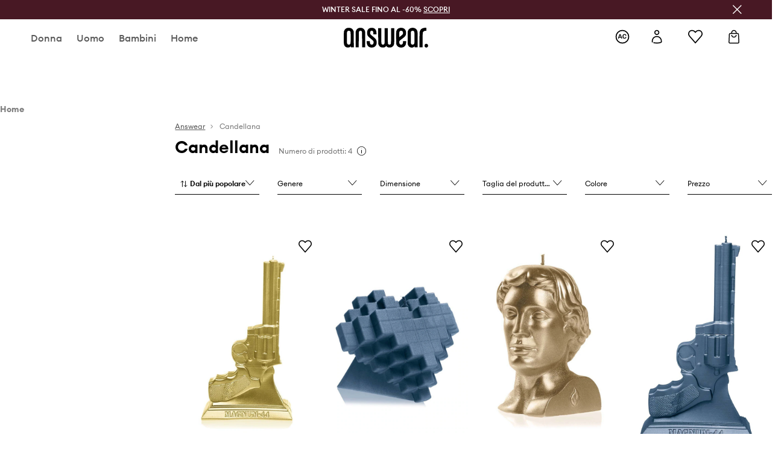

--- FILE ---
content_type: text/html; charset=utf-8
request_url: https://answear.it/m/candellana
body_size: 56405
content:
<!DOCTYPE html><html lang="it" translate="no"><style type="text/css" data-used-styles="_unmatched">main { position: relative;background: #fff;padding: 30px 0;min-height: 60vh;margin: 0 auto; }@media (min-width: 48rem) {main { min-height: 100%; }}main:empty { min-height: 100vh; }@-webkit-keyframes clockwise {
  0% {
    -webkit-transform: rotate(0deg);
            transform: rotate(0deg); }
  100% {
    -webkit-transform: rotate(360deg);
            transform: rotate(360deg); } }@keyframes clockwise {
  0% {
    -webkit-transform: rotate(0deg);
            transform: rotate(0deg); }
  100% {
    -webkit-transform: rotate(360deg);
            transform: rotate(360deg); } }@-webkit-keyframes donut-rotate {
  0% {
    -webkit-transform: rotate(0);
            transform: rotate(0); }
  50% {
    -webkit-transform: rotate(-140deg);
            transform: rotate(-140deg); }
  100% {
    -webkit-transform: rotate(0);
            transform: rotate(0); } }@keyframes donut-rotate {
  0% {
    -webkit-transform: rotate(0);
            transform: rotate(0); }
  50% {
    -webkit-transform: rotate(-140deg);
            transform: rotate(-140deg); }
  100% {
    -webkit-transform: rotate(0);
            transform: rotate(0); } }@keyframes MobileAppPromotionWidget__fadeIn__wpIFZ{from{opacity:0;transform:translateY(10px)}to{opacity:1;transform:translateY(0)}}@keyframes Router__loading__h9ThG{to{opacity:0}}@keyframes Router__loadingTopBar__diOn7{to{width:100vw}}@keyframes NewLoader__rotation__2nGha{0%{transform:rotate(0deg)}100%{transform:rotate(360deg)}}@-moz-document url-prefix(){.FullCart__backBox__w8XCF:before{display:inline-block}}h1,h2,h3 { font-weight: 600;color: #000; }h1 { font-size: 1.25rem; }@media (min-width: 75rem) {h1 { font-size: 1.5rem; }}h2 { font-size: 1.125rem; }@media (min-width: 75rem) {h2 { font-size: 1.25rem; }}h3 { font-size: 1.125rem; }@media (min-width: 75rem) {h3 { font-size: 1.25rem; }}h4,h5,h6 { margin: 0;font-weight: 600; }h4 { font-size: 1rem;color: #000; }@media (min-width: 75rem) {h4 { font-size: 1.125rem; }}h5 { font-size: .875rem;color: #000; }@media (min-width: 75rem) {h5 { font-size: 1rem; }}h6 { font-size: .875rem;color: #000; }@keyframes BannerAreaSlider__progressBar__npSIo{0%{width:0}25%{width:25%}50%{width:50%}75%{width:75%}100%{width:100%}}@keyframes CookiesConsentPopUp__cookie-fade-in__4KGhp{from{transform:translateY(100%)}to{transform:translateY(0)}}@-moz-document url-prefix(){.FullCart__backBox__emCLZ:before{display:inline-block}}@keyframes PageRowsTemplate__progressBar__eL6nD{0%{width:0}25%{width:25%}50%{width:50%}75%{width:75%}100%{width:100%}}@keyframes PageRowsTemplate__progressBar__eL6nD{0%{width:0}25%{width:25%}50%{width:50%}75%{width:75%}100%{width:100%}}</style><head><meta charSet="utf-8"/><meta name="viewport" content="width=device-width, initial-scale=1, shrink-to-fit=no"/><link rel="preload" as="image" href="https://cdn.ans-media.com/assets/front/multi/static/images/logoAnswear.svg?v=2" crossorigin=""/><meta property="al:web:should_fallback" content="false"/><meta property="al:android:package" content="com.answear.app.new"/><meta property="al:android:app_name" content="Answear"/><meta property="al:ios:url" content="answear://applinks"/><meta property="al:ios:app_store_id" content="1500890927"/><meta property="al:ios:app_name" content="Answear"/><meta property="og:type" content="website"/><link rel="apple-touch-icon" sizes="57x57" href="/ans/apple-icon-57x57.png"/><link rel="apple-touch-icon" sizes="60x60" href="/ans/apple-icon-60x60.png"/><link rel="apple-touch-icon" sizes="72x72" href="/ans/apple-icon-72x72.png"/><link rel="apple-touch-icon" sizes="76x76" href="/ans/apple-icon-76x76.png"/><link rel="apple-touch-icon" sizes="114x114" href="/ans/apple-icon-114x114.png"/><link rel="apple-touch-icon" sizes="120x120" href="/ans/apple-icon-120x120.png"/><link rel="apple-touch-icon" sizes="144x144" href="/ans/apple-icon-144x144.png"/><link rel="apple-touch-icon" sizes="152x152" href="/ans/apple-icon-152x152.png"/><link rel="apple-touch-icon" sizes="180x180" href="/ans/apple-icon-180x180.png"/><link rel="icon" type="image/png" sizes="192x192" href="/ans/android-icon-192x192.png"/><link rel="icon" type="image/png" sizes="32x32" href="/ans/favicon-32x32.png"/><link rel="icon" type="image/png" sizes="96x96" href="/ans/favicon-96x96.png"/><link rel="icon" type="image/png" sizes="16x16" href="/ans/favicon-16x16.png"/><link rel="manifest" href="/ans/manifest.json"/><meta name="msapplication-TileColor" content="#ffffff"/><meta name="msapplication-TileImage" content="/ans/ms-icon-144x144.png"/><meta name="theme-color" content="#ffffff"/><link rel="preconnect" href="https://answear.it" crossorigin="anonymous"/><link rel="preconnect" href="https://img2.ans-media.com" crossorigin="use-credentials"/><link rel="preconnect" href="https://www.googletagmanager.com"/><link rel="preconnect" href="https://analytics.answear.it"/><link rel="preconnect" href="https://cdn.luigisbox.tech"/><link rel="alternate" href="https://answear.sk/m/candellana" hrefLang="sk-sk" data-react-helmet="true"/><link rel="alternate" href="https://answear.ro/m/candellana" hrefLang="ro-ro" data-react-helmet="true"/><link rel="alternate" href="https://answear.cz/m/candellana" hrefLang="cs-cz" data-react-helmet="true"/><link rel="alternate" href="https://answear.bg/m/candellana" hrefLang="bg-bg" data-react-helmet="true"/><link rel="alternate" href="https://answear.hu/m/candellana" hrefLang="hu-hu" data-react-helmet="true"/><link rel="alternate" href="https://answear.ua/m/candellana" hrefLang="uk-ua" data-react-helmet="true"/><link rel="alternate" href="https://answear.ua/ru/m/candellana" hrefLang="ru-ua" data-react-helmet="true"/><link rel="alternate" href="https://answear.com/m/candellana" hrefLang="pl-pl" data-react-helmet="true"/><link rel="alternate" href="https://answear.gr/m/candellana" hrefLang="el-gr" data-react-helmet="true"/><link rel="alternate" href="https://answear.hr/m/candellana" hrefLang="hr-hr" data-react-helmet="true"/><link rel="alternate" href="https://answear.com.cy/m/candellana" hrefLang="el-cy" data-react-helmet="true"/><link rel="alternate" href="https://answear.si/m/candellana" hrefLang="sl-si" data-react-helmet="true"/><link rel="alternate" href="https://answear.it/m/candellana" hrefLang="it-it" data-react-helmet="true"/><title>Candellana - negozio online | ANSWEAR.it</title><meta property="og:title" content="Candellana - negozio online | ANSWEAR.it"/><meta name="description" content="I migliori Candellana prodotti ti stanno aspettando! Consegna sicura in 24h a casa tua, consegna e reso gratuiti per ordini a partire da 80 €."/><meta name="robots" content="all"/><meta property="og:image" content="https://cdn.ans-media.com/assets/front/multi/static/images/logo_share.ans.png"/><base href="https://answear.it"/><script>window.config = {"ENABLE_COMPILER":false,"APP_VERSION":"16.19.0","APP_NAME":"front-ans","LOCALE":"it_IT","SHOP_ID":"IT","BASENAME":"","OTHER_SUPPORTED_LOCALES":"{\"locales\": []}","IMG_APP_URL":"https://img2.ans-media.com","VIDEO_APP_URL":"https://img2.ans-media.com","STORAGE_APP_URL":"https://cdn.ans-media.com/assets/front","API_URL":"https://answear.it","LUIGIS_API_URL":"https://live.luigisbox.tech","LUIGIS_CDN_URL":"https://cdn.luigisbox.tech","GTM_ID":"GTM-PNQXXBQS","GTM_SRC":"https://analytics.answear.it","HEUREKA_BADGE_ENABLED":false,"HEUREKA_SCRIPT_ENABLED":false,"NEW_PRODUCT_CARD_ENABLED":false,"NEW_PRODUCT_CARD_DESCRIPTION_ENABLED":false,"ADDITIONAL_INFO_ON_PRODUCT_CARD_ENABLED":false,"ACCOUNT_DELIVERY_ADDRESSES_ENABLED":true,"INTERNAL_SIMILAR_PRODUCTS_ENABLED":true,"AVAILABLE_MARKET_LANGUAGES":"[{\"id\":1,\"lang\":\"bg_BG\",\"label\":\"BG\",\"url\":\"https://answear.bg/\"},{\"id\":2,\"lang\":\"el_CY\",\"label\":\"CY\",\"url\":\"https://answear.com.cy/\"},{\"id\":3,\"lang\":\"cs_CZ\",\"label\":\"CZ\",\"url\":\"https://answear.cz/\"},{\"id\":4,\"lang\":\"el_GR\",\"label\":\"GR\",\"url\":\"https://answear.gr/\"},{\"id\":5,\"lang\":\"hr_HR\",\"label\":\"HR\",\"url\":\"https://answear.hr/\"},{\"id\":6,\"lang\":\"hu_HU\",\"label\":\"HU\",\"url\":\"https://answear.hu/\"},{\"id\":7,\"lang\":\"it_IT\",\"label\":\"IT\",\"url\":\"https://answear.it/\"},{\"id\":8,\"lang\":\"pl_PL\",\"label\":\"PL\",\"url\":\"https://answear.com/\"},{\"id\":9,\"lang\":\"ro_RO\",\"label\":\"RO\",\"url\":\"https://answear.ro/\"},{\"id\":10,\"lang\":\"sl_SI\",\"label\":\"SI\",\"url\":\"https://answear.si/\"},{\"id\":11,\"lang\":\"sk_SK\",\"label\":\"SK\",\"url\":\"https://answear.sk/\"},{\"id\":12,\"lang\":\"uk_UA\",\"label\":\"UA\",\"url\":\"https://answear.ua/\"},{\"id\":13,\"lang\":\"ru_UA\",\"label\":\"UA(RU)\",\"url\":\"https://answear.ua/ru\"}]","PROGRESS_BAR_INDICATOR_ENABLED":false,"AC_HISTORY_ENABLED":true,"AC_ENABLED":true,"LUIGIS_SCRIPT_ENABLED":true,"SHOW_DUTY_INFO":false,"SHOW_PRODUCT_CARD_DETAILS_ATTRIBUTES":false,"MPULSE_SCRIPT_API_KEY":"","MPULSE_DATALAYER_ENABLED":true,"LUIGIS_TRACKER_ID":"{\"it_IT\": \"104894-489580\"}","TRUST_MATE_SCRIPT_ID":"{\"it_IT\": \"50fbdac6-4c22-4651-b844-d1d7be471847\"}","OMIT_LANGUAGES":"[]","LOGO_URL":"/","SITEMAP_LINK_ENABLED":true,"OUTFITS_ENABLED":false,"EXTRA_META_TAG":false,"NEWSLETTER_POPUP_MIN_ROUTES_VISITED":2,"SALOON_LOCALIZATION_ENABLED":true,"SALOON_AVAILABILITY_CHECKER_ENABLED":false,"COOKIES_MANDATORY_BUTTON_ON_POPUP_ENABLED":true,"APP_WIDGET_ENABLED":true,"INSIGHT_APP_SEC_VALIDATION_CONTENT":"","SEND_ADDITIONAL_X_JWT_TOKEN":false,"ONE_PAGE_CHECKOUT_COUNTRY_SELECT_ENABLED":false,"ACCOUNT_QR_CODE_ENABLED":false,"IS_IMAGE_SUFFIX_DISABLED":true,"PRICE_GUIDE_LINK_ENABLED":false,"FREE_RETURN_BENEFIT_ENABLED":true,"MY_ACCOUNT_TERMS_TAB_ENABLED":false,"BRAZE_API_KEY":"402b34eb-b74e-4d33-9c94-03fddb6b633e","BRAZE_BASE_URL":"sdk.fra-02.braze.eu","BRAZE_CONTENT_CARDS_ENABLED":true,"CHATBOT_DIXA_MESSENGER_TOKEN":"cdfe97b991f4470e9839070b9ec8ae0f","CI":false,"NODE_ENV":"production","NODE_PATH":"","PUBLIC_URL":"","ASSETS_URL":"https://cdn.ans-media.com/assets/front/multi","ENABLE_TEST_UTILS":true,"REMOVE_SOURCEMAPS_AFTER_BUILD":false,"GENERATE_SOURCEMAP":false,"BUILD_SPEED_MEASURE_SSR":false,"BUILD_SPEED_MEASURE_CLIENT":false,"NEW_WEBPACK_LOADERS":false,"ENVIRONMENT":"production","SENTRY_ENABLED":false,"SENTRY_DSN":"https://13977845708ab41dd48a1a6388cd82e6@sentry.softwear.co/3","SENTRY_SSR_DNS":"https://13977845708ab41dd48a1a6388cd82e6@sentry.softwear.co/3","SENTRY_PERFORMANCE_ENABLED":false,"SENTRY_CLIENT_SAMPLE_RATE":"1","SENTRY_SERVER_SAMPLE_RATE":"1","SENTRY_PERFORMANCE_SAMPLE_RATE":"0.01","SENTRY_REPLAY_ENABLED":false,"SENTRY_REPLAY_SAMPLE_RATE":0,"SENTRY_REPLAY_ERROR_SAMPLE_RATE":1,"SENTRY_SERVER_PROFILING_SAMPLE_RATE":0.1,"SENTRY_SERVER_JS_PROFILING_ENABLED":false,"SENTRY_BROWSER_PROFILING_ENABLED":false,"SENTRY_BROWSER_PROFILING_SAMPLE_RATE":0.1,"SENTRY_SOURCEMAPS_AUTH_TOKEN":"","SENTRY_TESTS_URLS_ENABLED":false,"SSR_REQUEST_THROTTLE_MIN":"0.2","SSR_QUEUE_LIMIT":"12","SSR_MEM_CLEAN_TIME":"10000","SSR_HTTP_TIMEOUT":"7000","SSR_FETCH_ASYNC_TIMEOUT":"9000","SSR_EXPRESS_TIMEOUT":"10000","SSR_FILTER_CONSOLE":false,"SSR_SKIP_RENDERING_RESTRICTED_PAGES":true,"SSR_RELOAD_BUNDLES_ON_REQUEST":false,"SSR_ENABLE_COMPRESSION":false,"SSR_HTTP_ERROR_CODE":500,"SSR_API_PROXY_URL":"","SSR_SIMPLE_LOGGER":false,"SSR_DISABLE_ADDITIONAL_CATEGORIES_RENDER_FOR_CRAWLER":false,"SSR_CACHE_HEADERS":false,"LUIGIS_WISHLIST_RECOMMENDATION_TYPE":"NONE","LUIGIS_CART_RECOMMENDATION_TYPE":"basket","LUIGIS_PRODUCT_PAGE_RECOMMENDATION_TYPE":"last_seen","LUIGIS_RECOMMENDATION_USER_GROUP_TYPE":"employeeEcom","LUIGIS_RECOMMENDATION_USER_GROUP_TYPES":"[]","LUIGIS_RECOMMENDATION_CLIPBOARD_BOTTOM_POSITION":false,"BUNDLE_ANALYZER_ENABLED":false,"WDYR_ENABLED":false,"SSR_LOG_REQUESTS":false,"SSR_SERVER_STATIC_FILES":false,"REPORT_WEB_VITALS":false,"CWV_REPORTER_URL":"","CWV_REPORTER_SECRET":"","CWV_REPORTER_MIN_CLS":0.03,"OSM_DEFAULT_LOCATION_LAT":"41.893056","OSM_DEFAULT_LOCATION_LONG":"12.482778","OSM_DEFAULT_ZOOM":"15","OSM_MIN_ZOOM":3,"OSM_SEARCH_LANG":"IT","OSM_MEDICINE_PICKUP_POINT_DEFAULT_ZOOM":11,"RECAPTCHA_KEY":"6LdcI8QlAAAAAHgKSqSi9VsXczBcKr5E-E_GMET-","ENABLED_REDUX_DEVTOOLS":false,"TRACKING_IMAGE_ENABLED":true,"DISABLE_AXIOS_CACHE_FOR_ACCEPTANCE_TESTS":false,"TANSTACK_QUERY_DEVTOOLS_ENABLED":false,"GOOGLE_PLAY_FOOTER_URL":"https://play.google.com/store/apps/details?id=com.answear.app.new&referrer=utm_source%3Dit_www%26utm_medium%3Dfooter%26anid%3Dadmob","GOOGLE_PLAY_MOBILE_WIDGET_URL":"https://play.google.com/store/apps/details?id=com.answear.app.new&referrer=utm_source%3Dit_www%26utm_medium%3Dheader%26anid%3Dadmob","APP_STORE_FOOTER_URL":"https://apps.apple.com/us/app/answear-fashion-store/id1500890927","APP_STORE_MOBILE_WIDGET_URL":"https://apps.apple.com/us/app/answear-fashion-store/id1500890927","MED_GOOGLE_PLAY_FOOTER_URL":"","MED_APP_STORE_FOOTER_URL":"","MOBILE_APP_PROMOTION_WIDGET_URL":"","REFRESH_COOKIES_CONSENT_DATE":"","PAYMENT_ENV":"PRODUCTION","APPLE_PAY_MERCHANT_ID":"","GOOGLE_PAY_MERCHANT_ID":"BCR2DN4TY3QPXB26","EXCHANGE_CURRENCY":"","EXCHANGE_CURRENCY_LABEL":"","ANS_API_PATTERN":"","MED_API_PATTERN":"","PRM_API_PATTERN":"","RLS_API_PATTERN":"","LOCAL_DEVELOPMENT":false,"LANG":"it_IT"}</script><style>/* Euclid Circular A-bold-latin-ext */
@font-face {
    font-family: 'Euclid Circular A';
    font-style: normal;
    font-weight: 700;
    font-display: swap;
    src: url('https://cdn.ans-media.com/assets/front/fonts/euclid-circular-a-bold-web-xl.woff2?v=2') format('woff2');
}
/* Euclid Circular A-semibold-latin-ext */
@font-face {
    font-family: 'Euclid Circular A';
    font-style: normal;
    font-weight: 600;
    font-display: swap;
    src: url('https://cdn.ans-media.com/assets/front/fonts/euclid-circular-a-semibold-web-xl.woff2?v=2') format('woff2');
}
/* Euclid Circular A-medium-latin-ext */
@font-face {
    font-family: 'Euclid Circular A';
    font-style: normal;
    font-weight: 500;
    font-display: swap;
    src: url('https://cdn.ans-media.com/assets/front/fonts/euclid-circular-a-medium-web-xl.woff2?v=2') format('woff2');
}
/* Euclid Circular A-regular-latin-ext */
@font-face {
    font-family: 'Euclid Circular A';
    font-style: normal;
    font-weight: 400;
    font-display: swap;
    src: url('https://cdn.ans-media.com/assets/front/fonts/euclid-circular-a-regular-web-xl.woff2?v=2') format('woff2');
}</style><script type="text/javascript">
    if ('serviceWorker' in navigator) {
      navigator.serviceWorker.register('/service-worker.js');
    }
  </script><link as="style" rel="stylesheet" href="https://cdn.ans-media.com/assets/front/multi/static/css/answear-16.19.0-v3.css" integrity="sha256-2eF6KODMj73nBDpS0YITHsUe6cGA9n03pf5yymaGU4E= sha384-LuH/mbM0Fa2pDbaJbCzMKjIMW1Fb0b03tZD0KySSHVUXEG4Wqj6pd93+aKtm7Okw sha512-hu6m1rFzalVmDhMSIFKoks3sGqlovrZKFpvnZMbjGoIkTt9lBFRnTij871FyC0LvgUkIdMrAmfkoVsEMa15qeA==" crossorigin="anonymous"/><style type="text/css" data-used-styles="62735.990e5aeb4ca19a1915c5-v3.css,70253.7c70e124800838a49e44-v3.css,PromotionTopBar.5185bc3044192cbf62af-v3.css,TopBannerWithImages.09e689a0c2add918a99d-v3.css">.SkipContentButton__skipContentButton__FA43m { position: absolute;top: 120px;z-index: 20;margin: 0 16px;left: -9999px;overflow: hidden; }@media (min-width: 75rem) {.SkipContentButton__skipContentButton__FA43m { margin: 0 32px;top: 141px; }}.SkipContentButton__skipContentButton__FA43m:focus,.SkipContentButton__skipContentButton__FA43m:focus-visible { left: 0; }.Topbar__topBar__YRE7F { display: flex;position: relative;justify-content: center;align-self: center;align-items: center; }.Topbar__topBarContent__0tL7K { display: flex;flex-direction: row;align-items: center;justify-content: center;width: 100%;padding: 6px 15px; }@media (min-width: 75rem) {.Topbar__topBarContent__0tL7K { padding: 0 15px; }}.Topbar__topBarContentItem__OqRql { display: flex;flex-direction: row;justify-content: center;align-items: center;transition: none;text-decoration: none; }.Topbar__topBarContentItem__OqRql:first-child { justify-content: flex-start; }.Topbar__topBarContentItem__OqRql:last-child { justify-content: flex-end; }.TopBarStyles__topBar__b7R2H { background: #000;height: 44px; }@media (min-width: 75rem) {.TopBarStyles__topBar__b7R2H { height: 32px; }}.TopBarStyles__topBarLabel__WakEI { font-size: .75rem;font-weight: 400;color: #fff;line-height: 1.25rem; }@media (min-width: 75rem) {.TopBarStyles__topBarLabel__WakEI { font-size: .6875rem; }.TopBarStyles__topBarItem__qMbUX { margin: 0 32px; }}.PromotionTopBar__promotion__CO\+wd { position: absolute;width: 100%;top: 0; }.TopBannerWithImages__topBanner__TDHl0 { position: relative;display: flex; }</style><script>window.__PRELOADED_STATE__ = {"appConfig":{"mobile":{"isInMobileView":false,"isInTabletView":false,"isMobileDevice":false,"isAndroidDevice":false,"isIOSDevice":false},"layoutConfig":{"layoutType":1},"seo":{"title":"Candellana - negozio online | ANSWEAR.it","description":"I migliori Candellana prodotti ti stanno aspettando! Consegna sicura in 24h a casa tua, consegna e reso gratuiti per ordini a partire da 80 €.","noindex":false,"header":"Candellana","prevLink":"","nextLink":""},"topBanner":{"isVisible":true},"customNotifications":{"main_product_list":[],"cart":[],"contact_site":[],"help_site":[],"login_checkout":[],"login_account":[]},"appSetup":{"appSetupCompleted":true,"isCrawlerBot":true,"hasAcceptedAllCookies":false,"hasCookiePopUpOpened":false,"shouldShowCookieBar":false,"appLocationOrigin":"https://answear.it","appLocationPathname":"/m/candellana","appLocationQueryParams":{},"selectedHomepage":"","shouldShowAppWidget":true,"shouldShowPromotionBar":true,"rehydrated":false},"appUserAgent":{"isSafariBrowser":false},"responseState":{"isResponseSuccess":true,"serverHttpStatus":null,"redirectUrl":null},"global":{"scrolledBottom":false,"themeName":null}},"products":{"ware":{"list":[{"id":758883,"name":"Candellana candela decorativa Magnum","subtitle":"","fullName":"Candellana candela decorativa Magnum","seoImageAlt":"Candellana candela decorativa Magnum","slug":"candellana-candela-decorativa-magnum","allSizes":[{"id":15,"name":"TAGLIA UNICA","variation":{"id":2639597,"ean":"5902815468844","availability":"IN_STOCK"}}],"badgesFront":[],"onOfferFor30Days":true,"percentageDiscountValue":-25,"percentageDiscountValueFromMinimal":6,"priceIsDiscounted":true,"price":17.99,"priceRegular":23.99,"priceMinimal":16.99,"pbbCode":"AA00-ZAU0A4","categories":[{"id":1051,"name":"Home"},{"id":1310,"name":"Home SPA"},{"id":1322,"name":"Candele e fragranze"},{"id":1323,"name":"Candele"}],"frontendUuid":"99KK-ZAU0A4_18X","productBrand":{"id":593,"name":"Candellana","slug":"candellana","logo":"cp/cms/product-brand/1392-63933fbcde5a48.84278852","sponsored":null},"isInClipboard":false,"isSponsored":false,"color":{"name":"giallo","colorPbbCode":"18X"},"productImages":{"mainImageUrl":"https://img2.ans-media.com/i/474x717/AA00-ZAU0A4_18X_F1.jpg?v=1670395004","attributes":{"picture":[{"srcSet":"https://img2.ans-media.com/i/200x300/AA00-ZAU0A4_18X_F1.jpg?v=1670395004 1x,\n                     https://img2.ans-media.com/i/400x600/AA00-ZAU0A4_18X_F1.jpg?v=1670395004 2x","media":"(max-width: 376px)"},{"srcSet":"https://img2.ans-media.com/i/300x450/AA00-ZAU0A4_18X_F1.jpg?v=1670395004 1x,\n                     https://img2.ans-media.com/i/600x900/AA00-ZAU0A4_18X_F1.jpg?v=1670395004 2x","media":"(max-width: 429px)"},{"srcSet":"https://img2.ans-media.com/i/400x600/AA00-ZAU0A4_18X_F1.jpg?v=1670395004 1x,\n                     https://img2.ans-media.com/i/800x1200/AA00-ZAU0A4_18X_F1.jpg?v=1670395004 2x","media":"(max-width: 1100px)"},{"srcSet":"https://img2.ans-media.com/i/628x942/AA00-ZAU0A4_18X_F1.jpg?v=1670395004 1x,\n                     https://img2.ans-media.com/i/1256x1884/AA00-ZAU0A4_18X_F1.jpg?v=1670395004 2x","media":"(min-width: 1101px)"}],"minHeight":"220px","placeholderHeight":717,"placeholderWidth":474}},"hasSizeGroupProducts":false,"isPresale":false,"isAvailableSoon":false},{"id":758886,"name":"Candellana candela decorativa Heart Pixel","subtitle":"","fullName":"Candellana candela decorativa Heart Pixel","seoImageAlt":"Candellana candela decorativa Heart Pixel","slug":"candellana-candela-decorativa-heart-pixel","allSizes":[{"id":15,"name":"TAGLIA UNICA","variation":{"id":2639600,"ean":"5903104874674","availability":"IN_STOCK"}}],"badgesFront":[],"onOfferFor30Days":true,"percentageDiscountValue":-20,"percentageDiscountValueFromMinimal":7,"priceIsDiscounted":true,"price":15.99,"priceRegular":19.99,"priceMinimal":14.99,"pbbCode":"AA00-ZAU0AB","categories":[{"id":1051,"name":"Home"},{"id":1310,"name":"Home SPA"},{"id":1322,"name":"Candele e fragranze"},{"id":1323,"name":"Candele"}],"frontendUuid":"99KK-ZAU0AB_59X","productBrand":{"id":593,"name":"Candellana","slug":"candellana","logo":"cp/cms/product-brand/1392-63933fbcde5a48.84278852","sponsored":null},"isInClipboard":false,"isSponsored":false,"color":{"name":"blu navy","colorPbbCode":"59X"},"productImages":{"mainImageUrl":"https://img2.ans-media.com/i/474x717/AA00-ZAU0AB_59X_F1.jpg?v=1670484158","attributes":{"picture":[{"srcSet":"https://img2.ans-media.com/i/200x300/AA00-ZAU0AB_59X_F1.jpg?v=1670484158 1x,\n                     https://img2.ans-media.com/i/400x600/AA00-ZAU0AB_59X_F1.jpg?v=1670484158 2x","media":"(max-width: 376px)"},{"srcSet":"https://img2.ans-media.com/i/300x450/AA00-ZAU0AB_59X_F1.jpg?v=1670484158 1x,\n                     https://img2.ans-media.com/i/600x900/AA00-ZAU0AB_59X_F1.jpg?v=1670484158 2x","media":"(max-width: 429px)"},{"srcSet":"https://img2.ans-media.com/i/400x600/AA00-ZAU0AB_59X_F1.jpg?v=1670484158 1x,\n                     https://img2.ans-media.com/i/800x1200/AA00-ZAU0AB_59X_F1.jpg?v=1670484158 2x","media":"(max-width: 1100px)"},{"srcSet":"https://img2.ans-media.com/i/628x942/AA00-ZAU0AB_59X_F1.jpg?v=1670484158 1x,\n                     https://img2.ans-media.com/i/1256x1884/AA00-ZAU0AB_59X_F1.jpg?v=1670484158 2x","media":"(min-width: 1101px)"}],"minHeight":"220px","placeholderHeight":717,"placeholderWidth":474}},"hasSizeGroupProducts":false,"isPresale":false,"isAvailableSoon":false},{"id":764662,"name":"Candellana candela decorativa Hermes","subtitle":"","fullName":"Candellana candela decorativa Hermes","seoImageAlt":"Candellana candela decorativa Hermes","slug":"candellana-candela-decorativa-hermes","allSizes":[{"id":15,"name":"TAGLIA UNICA","variation":{"id":2650788,"ean":"5903104897529","availability":"IN_STOCK"}}],"badgesFront":[],"onOfferFor30Days":true,"percentageDiscountValue":-25,"percentageDiscountValueFromMinimal":-5,"priceIsDiscounted":true,"price":17.99,"priceRegular":23.99,"priceMinimal":18.99,"pbbCode":"AA00-ZAU0A5","categories":[{"id":1051,"name":"Home"},{"id":1310,"name":"Home SPA"},{"id":1322,"name":"Candele e fragranze"},{"id":1323,"name":"Candele"}],"frontendUuid":"99KK-ZAU0A5_18X","productBrand":{"id":593,"name":"Candellana","slug":"candellana","logo":"cp/cms/product-brand/1392-63933fbcde5a48.84278852","sponsored":null},"isInClipboard":false,"isSponsored":false,"color":{"name":"giallo","colorPbbCode":"18X"},"productImages":{"mainImageUrl":"https://img2.ans-media.com/i/474x717/AA00-ZAU0A5_18X_F1.jpg?v=1670484511","attributes":{"picture":[{"srcSet":"https://img2.ans-media.com/i/200x300/AA00-ZAU0A5_18X_F1.jpg?v=1670484511 1x,\n                     https://img2.ans-media.com/i/400x600/AA00-ZAU0A5_18X_F1.jpg?v=1670484511 2x","media":"(max-width: 376px)"},{"srcSet":"https://img2.ans-media.com/i/300x450/AA00-ZAU0A5_18X_F1.jpg?v=1670484511 1x,\n                     https://img2.ans-media.com/i/600x900/AA00-ZAU0A5_18X_F1.jpg?v=1670484511 2x","media":"(max-width: 429px)"},{"srcSet":"https://img2.ans-media.com/i/400x600/AA00-ZAU0A5_18X_F1.jpg?v=1670484511 1x,\n                     https://img2.ans-media.com/i/800x1200/AA00-ZAU0A5_18X_F1.jpg?v=1670484511 2x","media":"(max-width: 1100px)"},{"srcSet":"https://img2.ans-media.com/i/628x942/AA00-ZAU0A5_18X_F1.jpg?v=1670484511 1x,\n                     https://img2.ans-media.com/i/1256x1884/AA00-ZAU0A5_18X_F1.jpg?v=1670484511 2x","media":"(min-width: 1101px)"}],"minHeight":"220px","placeholderHeight":717,"placeholderWidth":474}},"hasSizeGroupProducts":false,"isPresale":false,"isAvailableSoon":false},{"id":756134,"name":"Candellana candela decorativa Magnum","subtitle":"","fullName":"Candellana candela decorativa Magnum","seoImageAlt":"Candellana candela decorativa Magnum","slug":"candellana-candela-decorativa-magnum","allSizes":[{"id":15,"name":"TAGLIA UNICA","variation":{"id":2633838,"ean":"5902650672918","availability":"LAST"}}],"badgesFront":[],"onOfferFor30Days":true,"percentageDiscountValue":-24,"percentageDiscountValueFromMinimal":6,"priceIsDiscounted":true,"price":18.99,"priceRegular":24.99,"priceMinimal":17.99,"pbbCode":"AA00-ZAU0FJ","categories":[{"id":1051,"name":"Home"},{"id":1310,"name":"Home SPA"},{"id":1322,"name":"Candele e fragranze"},{"id":1323,"name":"Candele"}],"frontendUuid":"99KK-ZAU0FJ_55X","productBrand":{"id":593,"name":"Candellana","slug":"candellana","logo":"cp/cms/product-brand/1392-63933fbcde5a48.84278852","sponsored":null},"isInClipboard":false,"isSponsored":false,"color":{"name":"blu","colorPbbCode":"55X"},"productImages":{"mainImageUrl":"https://img2.ans-media.com/i/474x717/AA00-ZAU0FJ-55X_F1.jpg?v=1683788661","attributes":{"picture":[{"srcSet":"https://img2.ans-media.com/i/200x300/AA00-ZAU0FJ-55X_F1.jpg?v=1683788661 1x,\n                     https://img2.ans-media.com/i/400x600/AA00-ZAU0FJ-55X_F1.jpg?v=1683788661 2x","media":"(max-width: 376px)"},{"srcSet":"https://img2.ans-media.com/i/300x450/AA00-ZAU0FJ-55X_F1.jpg?v=1683788661 1x,\n                     https://img2.ans-media.com/i/600x900/AA00-ZAU0FJ-55X_F1.jpg?v=1683788661 2x","media":"(max-width: 429px)"},{"srcSet":"https://img2.ans-media.com/i/400x600/AA00-ZAU0FJ-55X_F1.jpg?v=1683788661 1x,\n                     https://img2.ans-media.com/i/800x1200/AA00-ZAU0FJ-55X_F1.jpg?v=1683788661 2x","media":"(max-width: 1100px)"},{"srcSet":"https://img2.ans-media.com/i/628x942/AA00-ZAU0FJ-55X_F1.jpg?v=1683788661 1x,\n                     https://img2.ans-media.com/i/1256x1884/AA00-ZAU0FJ-55X_F1.jpg?v=1683788661 2x","media":"(min-width: 1101px)"}],"minHeight":"220px","placeholderHeight":717,"placeholderWidth":474}},"hasSizeGroupProducts":false,"isPresale":false,"isAvailableSoon":false}],"filters":[{"name":"sex","label":"Genere","param":"genere","type":"SINGLE_CHOICE","items":[{"value":"H","label":"Home","selected":false,"productCount":4}]},{"name":"parentSize","label":"Dimensione","param":"dimensione-dettagliata","type":"MULTIPLE_CHOICE","items":[{"value":45,"label":"ONE","selected":false,"productCount":4}]},{"name":"size","label":"Taglia del produttore","param":"taglia","type":"MULTIPLE_CHOICE","items":[{"value":15,"label":"TAGLIA UNICA","selected":false,"productCount":4}]},{"name":"color","label":"Colore","param":"colore","type":"COLOR","items":[{"value":12,"label":"blu","bg":"#388ecc","selected":false,"productCount":1},{"value":5,"label":"blu navy","bg":"#20275b","selected":false,"productCount":1},{"value":104,"label":"giallo","bg":"#f1b725","selected":false,"productCount":2}]},{"name":"price","label":"Prezzo","param":"prezzo","type":"RANGE","items":{"rangeMin":15,"rangeMax":19,"selectedMin":null,"selectedMax":null},"group":"price"},{"name":"discount","label":"Solo scontati","param":"sconto","type":"CHECKBOX","mutuallyExclusiveGroup":"discount","items":{"value":1,"selected":false,"productCount":4},"group":"price"}],"pagingInit":true,"isLoading":false,"isSingleColumnView":false,"searchPerformed":false,"totalCount":4,"areFavouritesProcessing":false,"pseudocategory":null,"seoCmsPage":null,"popularBrands":[{"name":"Desigual","position":0,"link":{"noFollow":false,"targetBlank":false,"url":"https://answear.it/m/desigual","name":""}},{"name":"Guess","position":1,"link":{"noFollow":false,"targetBlank":false,"url":"https://answear.it/m/guess","name":""}},{"name":"Tommy Hilfiger","position":2,"link":{"noFollow":false,"targetBlank":false,"url":"https://answear.it/m/tommy-hilfiger","name":""}},{"name":"Birkenstock","position":3,"link":{"noFollow":false,"targetBlank":false,"url":"https://answear.it/m/birkenstock","name":""}},{"name":"adidas","position":4,"link":{"noFollow":false,"targetBlank":false,"url":"https://answear.it/m/adidas","name":""}},{"name":"Boss","position":5,"link":{"noFollow":false,"targetBlank":false,"url":"https://answear.it/m/boss","name":""}},{"name":"Puma","position":6,"link":{"noFollow":false,"targetBlank":false,"url":"https://answear.it/m/puma","name":""}},{"name":"Converse","position":7,"link":{"noFollow":false,"targetBlank":false,"url":"https://answear.it/m/converse","name":""}},{"name":"Liu Jo","position":8,"link":{"noFollow":false,"targetBlank":false,"url":"https://answear.it/m/liu-jo","name":""}},{"name":"Geox","position":9,"link":{"noFollow":false,"targetBlank":false,"url":"https://answear.it/m/geox","name":""}},{"name":"Calvin Klein","position":10,"link":{"noFollow":false,"targetBlank":false,"url":"https://answear.it/m/calvin-klein","name":""}},{"name":"Vans","position":11,"link":{"noFollow":false,"targetBlank":false,"url":"https://answear.it/m/vans","name":""}},{"name":"Pinko","position":12,"link":{"noFollow":false,"targetBlank":false,"url":"https://answear.it/m/pinko","name":""}},{"name":"Polo Ralph Lauren","position":13,"link":{"noFollow":false,"targetBlank":false,"url":"https://answear.it/m/polo-ralph-lauren","name":""}},{"name":"Crocs","position":14,"link":{"noFollow":false,"targetBlank":false,"url":"https://answear.it/m/crocs","name":""}},{"name":"Lacoste","position":15,"link":{"noFollow":false,"targetBlank":false,"url":"https://answear.it/m/lacoste","name":""}},{"name":"Dr. Martens","position":16,"link":{"noFollow":false,"targetBlank":false,"url":"https://answear.it/m/dr-martens","name":""}},{"name":"Karl Lagerfeld","position":17,"link":{"noFollow":false,"targetBlank":false,"url":"https://answear.it/m/karl-lagerfeld","name":""}},{"name":"Reebok","position":18,"link":{"noFollow":false,"targetBlank":false,"url":"https://answear.it/m/reebok","name":""}},{"name":"New Balance","position":19,"link":{"noFollow":false,"targetBlank":false,"url":"https://answear.it/m/new-balance","name":""}},{"name":"Ray-Ban","position":20,"link":{"noFollow":false,"targetBlank":false,"url":"https://answear.it/m/ray-ban","name":""}},{"name":"OVS","position":21,"link":{"noFollow":false,"targetBlank":false,"url":"https://answear.it/m/ovs","name":""}},{"name":"The North Face","position":22,"link":{"noFollow":false,"targetBlank":false,"url":"https://answear.it/m/the-north-face","name":""}},{"name":"Sisley","position":23,"link":{"noFollow":false,"targetBlank":false,"url":"https://answear.it/m/sisley","name":""}},{"name":"Patrizia Pepe","position":24,"link":{"noFollow":false,"targetBlank":false,"url":"https://answear.it/m/patrizia-pepe","name":""}},{"name":"Under Armour","position":25,"link":{"noFollow":false,"targetBlank":false,"url":"https://answear.it/m/under-armour","name":""}},{"name":"Steve Madden","position":26,"link":{"noFollow":false,"targetBlank":false,"url":"https://answear.it/m/steve-madden","name":""}},{"name":"Levi's","position":27,"link":{"noFollow":false,"targetBlank":false,"url":"https://answear.it/m/levis","name":""}},{"name":"Hugo","position":28,"link":{"noFollow":false,"targetBlank":false,"url":"https://answear.it/m/hugo","name":""}},{"name":"Gap","position":29,"link":{"noFollow":false,"targetBlank":false,"url":"https://answear.it/m/gap","name":""}},{"name":"Columbia","position":30,"link":{"noFollow":false,"targetBlank":false,"url":"https://answear.it/m/columbia","name":""}},{"name":"Armani Exchange","position":31,"link":{"noFollow":false,"targetBlank":false,"url":"https://answear.it/m/armani-exchange","name":""}},{"name":"Fila","position":32,"link":{"noFollow":false,"targetBlank":false,"url":"https://answear.it/m/fila","name":""}},{"name":"Pepe Jeans","position":33,"link":{"noFollow":false,"targetBlank":false,"url":"https://answear.it/m/pepe-jeans","name":""}},{"name":"United Colors of Benetton","position":34,"link":{"noFollow":false,"targetBlank":false,"url":"https://answear.it/m/united-colors-of-benetton","name":""}},{"name":"Superdry","position":35,"link":{"noFollow":false,"targetBlank":false,"url":"https://answear.it/m/superdry","name":""}},{"name":"Helly Hansen","position":36,"link":{"noFollow":false,"targetBlank":false,"url":"https://answear.it/m/helly-hansen","name":""}},{"name":"Gant","position":37,"link":{"noFollow":false,"targetBlank":false,"url":"https://answear.it/m/gant","name":""}},{"name":"Tommy Jeans","position":38,"link":{"noFollow":false,"targetBlank":false,"url":"https://answear.it/m/tommy-jeans","name":""}},{"name":"Calvin Klein Jeans","position":39,"link":{"noFollow":false,"targetBlank":false,"url":"https://answear.it/m/calvin-klein-jeans","name":""}}],"productBrand":{"url":"/m/candellana","name":"Candellana","canonical":null,"description":"","premiumBrand":false,"scrollerVisibility":false,"path":"cp/cms/product-brand/1392-63933fbcde5a48.84278852","seoDescription":"","sliderImages":[],"brandPage":null},"numberOfItem":4,"seoMetaTags":{"title":"Candellana - negozio online | ANSWEAR.it","description":"I migliori Candellana prodotti ti stanno aspettando! Consegna sicura in 24h a casa tua, consegna e reso gratuiti per ordini a partire da 80 €.","header":"Candellana","noindex":false},"subcategoriesTree":{"items":[{"id":1051,"name":"Home","slug":"home","children":[{"id":1310,"name":"Home SPA","slug":"home/home-spa","children":[{"id":1322,"name":"Candele e fragranze","slug":"home/home-spa/candele-e-fragranze","children":[{"id":1323,"name":"Candele","slug":"home/home-spa/candele-e-fragranze/candele","children":[],"selected":false}],"selected":false}],"selected":false}],"selected":false}],"context":"productBrand"},"selectedCategoriesNames":[],"isProductListEmpty":false,"isPresalePseudo":false,"loadedProductsUrl":"/m/candellana","category":{"key":"undefined+productBrandcategory"}},"paging":{"reload":false,"category":"","page":1,"productsPerPage":80,"sort":"popularity","sortingProperties":[{"value":"popularity","label":"Dal più popolare"},{"value":"date_desc","label":"Dal più recente"},{"value":"price_asc","label":"Dal più economico"},{"value":"price_desc","label":"Dal più costoso"}],"filters":{},"specialPage":{"productBrand":"candellana","category":""}}},"auth":{"isAuthenticated":null,"isRegistering":false},"favourites":{"ware":{"count":0,"isProcessing":false}},"formSchemas":{"dynamicForms":{"loadingSchemas":[],"schemas":{},"regions":{"region":"","hasRegionChanged":false}}},"notifications":{"ware":{"items":[]}},"dataLayer":{"userDetails":{"userType":""},"clipboardDataLayer":{"favouritesId":[],"isLoading":false},"pageRowsDataLayer":{"pageRowsItems":[],"sliderProducts":[],"extendedSliderProducts":[]},"productsDataLayer":{"products":[{"brand":"Candellana","category":"Home/Home SPA/Candele e fragranze/Candele","color":"giallo","colorcode":"18X","id":758883,"defvariantID":2639597,"frontendID":"99KK-ZAU0A4_18X","name":"Candellana candela decorativa Magnum","allSizes":[{"id":15,"name":"TAGLIA UNICA","variation":{"id":2639597,"ean":"5902815468844","availability":"IN_STOCK"}}],"pbbId":"AA00-ZAU0A4","price":17.99,"oldPrice":23.99,"priceMinimal":16.99,"stock":"yes","list":"Brand listing","position":1,"affiliation":"not_sponsored"},{"brand":"Candellana","category":"Home/Home SPA/Candele e fragranze/Candele","color":"blu navy","colorcode":"59X","id":758886,"defvariantID":2639600,"frontendID":"99KK-ZAU0AB_59X","name":"Candellana candela decorativa Heart Pixel","allSizes":[{"id":15,"name":"TAGLIA UNICA","variation":{"id":2639600,"ean":"5903104874674","availability":"IN_STOCK"}}],"pbbId":"AA00-ZAU0AB","price":15.99,"oldPrice":19.99,"priceMinimal":14.99,"stock":"yes","list":"Brand listing","position":2,"affiliation":"not_sponsored"},{"brand":"Candellana","category":"Home/Home SPA/Candele e fragranze/Candele","color":"giallo","colorcode":"18X","id":764662,"defvariantID":2650788,"frontendID":"99KK-ZAU0A5_18X","name":"Candellana candela decorativa Hermes","allSizes":[{"id":15,"name":"TAGLIA UNICA","variation":{"id":2650788,"ean":"5903104897529","availability":"IN_STOCK"}}],"pbbId":"AA00-ZAU0A5","price":17.99,"oldPrice":23.99,"priceMinimal":18.99,"stock":"yes","list":"Brand listing","position":3,"affiliation":"not_sponsored"},{"brand":"Candellana","category":"Home/Home SPA/Candele e fragranze/Candele","color":"blu","colorcode":"55X","id":756134,"defvariantID":2633838,"frontendID":"99KK-ZAU0FJ_55X","name":"Candellana candela decorativa Magnum","allSizes":[{"id":15,"name":"TAGLIA UNICA","variation":{"id":2633838,"ean":"5902650672918","availability":"LAST"}}],"pbbId":"AA00-ZAU0FJ","price":18.99,"oldPrice":24.99,"priceMinimal":17.99,"stock":"yes","list":"Brand listing","position":4,"affiliation":"not_sponsored"}],"categories":{},"pageType":"brandPage"},"ssrDataLayer":{"dataLayersToSend":[]}}}; window.__PRELOADED_PROMISES__ = {"cache-front-ans-IT-3.30/config-it_IT:-:-":{"internal":{"giftCardEnabled":true,"investorClubEnabled":false,"referralProgramEnabled":false,"purchaseForRegisteredOnlyEnabled":true,"purchaseReturnEnabled":false,"buyTheLookEnabled":true,"productRatingEnabled":true},"integration":{"brazeEnabled":true,"luigisBoxEnabled":true,"luigisBoxRecommendationsEnabled":false},"minimalPrice":{"show":true,"showPercentageAndPriceColor":true,"displayType":"full"},"checkout":{"hasAbroadDelivery":false,"invoiceEnabled":false,"salesDocumentEnabled":false,"discountsOnInvoiceEnabled":true},"signIn":{"facebook":"2054543361437868","appleId":"pl.answear.app","google":"203397110469-17gtasq4k0p1r6dao05uf9j8vmhs1qtb.apps.googleusercontent.com"},"premiumProgram":{"silver":{"threshold":240,"discount":"10%"},"gold":{"threshold":1200,"discount":"15%"},"platinum":{"threshold":2400,"discount":"20%"}},"success":true,"status":200},"cache-front-ans-IT-3.30/menu-desktop-it_IT:-:-":{"data":[{"label":"Donna","type":"baseItem","frontId":"FEMALE","options":{"urlType":"mainPageFemale"},"items":[{"label":"Novità","type":"baseItem","frontId":"NEWIN","options":{"urlType":"newInFemale","dedicatedLink":"https://answear.it/s/novita-menu/donna"},"items":[]},{"label":"Pagina iniziale","type":"baseItem","frontId":"PROMOTION","options":{"urlType":"mainPageFemale","showOnlyOnMobile":true},"items":[]},{"label":"Abbigliamento","slug":"donna/abbigliamento","frontId":"CLOTHES","id":13,"type":"categoryItem","options":[],"items":[{"label":"Categorie","type":"categoryRoot","options":[],"items":[{"label":"Cura dell'abbigliamento","slug":"donna/abbigliamento/cura-dellabbigliamento","id":973,"type":"categoryItem","options":[],"items":[]},{"label":"Biancheria intima","slug":"donna/abbigliamento/biancheria-intima","id":50,"type":"categoryItem","options":[],"items":[]},{"label":"Blazer e gilet","slug":"donna/abbigliamento/blazer-e-gilet","id":58,"type":"categoryItem","options":[],"items":[]},{"label":"Calzini","slug":"donna/abbigliamento/calzini","id":935,"type":"categoryItem","options":[],"items":[]},{"label":"Camicie e camicette","slug":"donna/abbigliamento/camicie-e-camicette","id":77,"type":"categoryItem","options":[],"items":[]},{"label":"Cappotti","slug":"donna/abbigliamento/cappotti","id":933,"type":"categoryItem","options":[],"items":[]},{"label":"Completi e tute","slug":"donna/abbigliamento/completi-e-tute","id":205,"type":"categoryItem","options":[],"items":[]},{"label":"Costumi da bagno","slug":"donna/abbigliamento/costumi-da-bagno","id":14,"type":"categoryItem","options":[],"items":[]},{"label":"Felpe","slug":"donna/abbigliamento/felpe","id":24,"type":"categoryItem","options":[],"items":[]},{"label":"Giacche","slug":"donna/abbigliamento/giacche","id":32,"type":"categoryItem","options":[],"items":[]},{"label":"Gonne","slug":"donna/abbigliamento/gonne","id":230,"type":"categoryItem","options":[],"items":[]},{"label":"Intimo sportivo","slug":"donna/abbigliamento/intimo-sportivo","id":278,"type":"categoryItem","options":[],"items":[]},{"label":"Jeans","slug":"donna/abbigliamento/jeans","id":60,"type":"categoryItem","options":[],"items":[]},{"label":"Tute","slug":"donna/abbigliamento/tute","id":294,"type":"categoryItem","options":[],"items":[]},{"label":"Maglieria","slug":"donna/abbigliamento/maglieria","id":56,"type":"categoryItem","options":[],"items":[]},{"label":"Pantaloni e leggings","slug":"donna/abbigliamento/pantaloni-e-leggings","id":71,"type":"categoryItem","options":[],"items":[]},{"label":"Pantaloncini","slug":"donna/abbigliamento/pantaloncini","id":75,"type":"categoryItem","options":[],"items":[]},{"label":"Top e magliette","slug":"donna/abbigliamento/top-e-magliette","id":46,"type":"categoryItem","options":[],"items":[]},{"label":"Vestiti","slug":"donna/abbigliamento/vestiti","id":73,"type":"categoryItem","options":[],"items":[]},{"label":"Visualizza tutti","slug":"donna/abbigliamento","id":13,"type":"categoryItem","options":{"isViewAllLink":true},"items":[]}]},{"label":"Raccomandato","type":"recommendedSectionItem","options":[],"items":[]},{"label":"","type":"bannerSectionItem","options":[],"items":[{"label":" ","url":"https://answear.it/m/morgan/donna","imagePath":"https://img2.ans-media.com/it/cms/menu-picture/37-6953b901a90714.19862195","type":"bannerItem","options":{"targetBlank":false,"linkColor":"#ffffff","sponsored":null},"items":[]},{"label":" ","url":"https://answear.it/m/blauer/donna","imagePath":"https://img2.ans-media.com/it/cms/menu-picture/36-6953b915389546.59919326","type":"bannerItem","options":{"targetBlank":false,"linkColor":"#ffffff","sponsored":null},"items":[]}]}]},{"label":"Scarpe","slug":"donna/scarpe","frontId":"SHOES","id":120,"type":"categoryItem","options":[],"items":[{"label":"Categorie","type":"categoryRoot","options":[],"items":[{"label":"Accessori per la cura delle scarpe","slug":"donna/scarpe/accessori-per-la-cura-delle-scarpe","id":223,"type":"categoryItem","options":[],"items":[]},{"label":"Ballerine","slug":"donna/scarpe/ballerine","id":130,"type":"categoryItem","options":[],"items":[]},{"label":"Espadrillas","slug":"donna/scarpe/espadrillas","id":137,"type":"categoryItem","options":[],"items":[]},{"label":"Mocassini e stringate","slug":"donna/scarpe/mocassini-e-stringate","id":125,"type":"categoryItem","options":[],"items":[]},{"label":"Outdoor","slug":"donna/scarpe/outdoor","id":162,"type":"categoryItem","options":[],"items":[]},{"label":"Pantofole","slug":"donna/scarpe/pantofole","id":170,"type":"categoryItem","options":[],"items":[]},{"label":"Sandali e infradito","slug":"donna/scarpe/sandali-e-infradito","id":133,"type":"categoryItem","options":[],"items":[]},{"label":"Sneaker in tessuto","slug":"donna/scarpe/sneaker-in-tessuto","id":127,"type":"categoryItem","options":[],"items":[]},{"label":"Stivali","slug":"donna/scarpe/stivali","id":121,"type":"categoryItem","options":[],"items":[]},{"label":"Stivali da pioggia","slug":"donna/scarpe/stivali-da-pioggia","id":149,"type":"categoryItem","options":[],"items":[]},{"label":"Stivali invernali","slug":"donna/scarpe/stivali-invernali","id":228,"type":"categoryItem","options":[],"items":[]},{"label":"Tacchi alti","slug":"donna/scarpe/tacchi-alti","id":135,"type":"categoryItem","options":[],"items":[]},{"label":"Stivali al ginocchio e sopra il ginocchio","slug":"donna/scarpe/stivali-al-ginocchio-e-sopra-il-ginocchio","id":957,"type":"categoryItem","options":[],"items":[]},{"label":"Scarpe sportive","slug":"donna/scarpe/scarpe-sportive","id":1008,"type":"categoryItem","options":[],"items":[]},{"label":"Sneakers","slug":"donna/scarpe/sneakers","id":1009,"type":"categoryItem","options":[],"items":[]},{"label":"Visualizza tutti","slug":"donna/scarpe","id":120,"type":"categoryItem","options":{"isViewAllLink":true},"items":[]}]},{"label":"Raccomandato","type":"recommendedSectionItem","options":[],"items":[]},{"label":"","type":"bannerSectionItem","options":[],"items":[{"label":" ","url":"https://answear.it/m/geox/donna","imagePath":"https://img2.ans-media.com/it/cms/menu-picture/41-6936b19ccc9059.22482982","type":"bannerItem","options":{"targetBlank":false,"linkColor":"#ffffff","sponsored":null},"items":[]},{"label":" ","url":"https://answear.it/m/moon-boot/donna","imagePath":"https://img2.ans-media.com/it/cms/menu-picture/40-6936b18572f6f7.46686475","type":"bannerItem","options":{"targetBlank":false,"linkColor":"#ffffff","sponsored":null},"items":[]}]}]},{"label":"Accessori","slug":"donna/accessori","frontId":"ACCESSORIES","id":16,"type":"categoryItem","options":[],"items":[{"label":"Categorie","type":"categoryRoot","options":[],"items":[{"label":"Outdoor e turismo","slug":"donna/accessori/outdoor-e-turismo","id":987,"type":"categoryItem","options":[],"items":[]},{"label":"Accessori da nuoto","slug":"donna/accessori/accessori-da-nuoto","id":507,"type":"categoryItem","options":[],"items":[]},{"label":"Attrezzatura sportiva","slug":"donna/accessori/attrezzatura-sportiva","id":270,"type":"categoryItem","options":[],"items":[]},{"label":"Berretti e cappelli","slug":"donna/accessori/berretti-e-cappelli","id":17,"type":"categoryItem","options":[],"items":[]},{"label":"Borse","slug":"donna/accessori/borse","id":196,"type":"categoryItem","options":[],"items":[]},{"label":"Borse cosmetiche","slug":"donna/accessori/borse-cosmetiche","id":187,"type":"categoryItem","options":[],"items":[]},{"label":"Borse da viaggio e valigie","slug":"donna/accessori/borse-da-viaggio-e-valigie","id":54,"type":"categoryItem","options":[],"items":[]},{"label":"Bottiglie d'acqua","slug":"donna/accessori/bottiglie-dacqua","id":247,"type":"categoryItem","options":[],"items":[]},{"label":"Cinture","slug":"donna/accessori/cinture","id":85,"type":"categoryItem","options":[],"items":[]},{"label":"Custodie e cover","slug":"donna/accessori/custodie-e-cover","id":191,"type":"categoryItem","options":[],"items":[]},{"label":"Gioielleria","slug":"donna/accessori/gioielleria","id":80,"type":"categoryItem","options":[],"items":[]},{"label":"Guanti","slug":"donna/accessori/guanti","id":113,"type":"categoryItem","options":[],"items":[]},{"label":"Maschere","slug":"donna/accessori/maschere","id":243,"type":"categoryItem","options":[],"items":[]},{"label":"Occhiali da sole","slug":"donna/accessori/occhiali-da-sole","id":106,"type":"categoryItem","options":[],"items":[]},{"label":"Ombrelli","slug":"donna/accessori/ombrelli","id":340,"type":"categoryItem","options":[],"items":[]},{"label":"Orologi","slug":"donna/accessori/orologi","id":151,"type":"categoryItem","options":[],"items":[]},{"label":"Portafogli","slug":"donna/accessori/portafogli","id":93,"type":"categoryItem","options":[],"items":[]},{"label":"Sciarpe","slug":"donna/accessori/sciarpe","id":28,"type":"categoryItem","options":[],"items":[]},{"label":"Zaini","slug":"donna/accessori/zaini","id":111,"type":"categoryItem","options":[],"items":[]},{"label":"Visualizza tutti","slug":"donna/accessori","id":16,"type":"categoryItem","options":{"isViewAllLink":true},"items":[]}]},{"label":"Raccomandato","type":"recommendedSectionItem","options":[],"items":[]},{"label":"","type":"bannerSectionItem","options":[],"items":[{"label":" ","url":"https://answear.it/m/daniel-wellington/donna","imagePath":"https://img2.ans-media.com/it/cms/menu-picture/39-6953b9cdcd2a83.54781899","type":"bannerItem","options":{"targetBlank":false,"linkColor":"#ffffff","sponsored":null},"items":[]},{"label":" ","url":"https://answear.it/m/guess/donna/accessori","imagePath":"https://img2.ans-media.com/it/cms/menu-picture/38-6953b92e0d73d9.49381700","type":"bannerItem","options":{"targetBlank":false,"linkColor":"#ffffff","sponsored":null},"items":[]}]}]},{"label":"Sport","type":"baseItem","frontId":"SPORT","options":{"urlType":"sportFemale"},"items":[{"label":"Pagina iniziale","type":"baseItem","frontId":"PROMOTION","options":{"urlType":"sportFemale","showOnlyOnMobile":true},"items":[]},{"label":"Abbigliamento","type":"baseItem","options":[],"items":[{"label":"Biancheria intima","slug":"donna/abbigliamento/biancheria-intima","id":50,"type":"categoryItem","options":{"isSportLink":true},"items":[]},{"label":"Blazer e gilet","slug":"donna/abbigliamento/blazer-e-gilet","id":58,"type":"categoryItem","options":{"isSportLink":true},"items":[]},{"label":"Calzini","slug":"donna/abbigliamento/calzini","id":935,"type":"categoryItem","options":{"isSportLink":true},"items":[]},{"label":"Camicie e camicette","slug":"donna/abbigliamento/camicie-e-camicette","id":77,"type":"categoryItem","options":{"isSportLink":true},"items":[]},{"label":"Cappotti","slug":"donna/abbigliamento/cappotti","id":933,"type":"categoryItem","options":{"isSportLink":true},"items":[]},{"label":"Completi e tute","slug":"donna/abbigliamento/completi-e-tute","id":205,"type":"categoryItem","options":{"isSportLink":true},"items":[]},{"label":"Costumi da bagno","slug":"donna/abbigliamento/costumi-da-bagno","id":14,"type":"categoryItem","options":{"isSportLink":true},"items":[]},{"label":"Felpe","slug":"donna/abbigliamento/felpe","id":24,"type":"categoryItem","options":{"isSportLink":true},"items":[]},{"label":"Giacche","slug":"donna/abbigliamento/giacche","id":32,"type":"categoryItem","options":{"isSportLink":true},"items":[]},{"label":"Gonne","slug":"donna/abbigliamento/gonne","id":230,"type":"categoryItem","options":{"isSportLink":true},"items":[]},{"label":"Intimo sportivo","slug":"donna/abbigliamento/intimo-sportivo","id":278,"type":"categoryItem","options":{"isSportLink":true},"items":[]},{"label":"Jeans","slug":"donna/abbigliamento/jeans","id":60,"type":"categoryItem","options":{"isSportLink":true},"items":[]},{"label":"Tute","slug":"donna/abbigliamento/tute","id":294,"type":"categoryItem","options":{"isSportLink":true},"items":[]},{"label":"Maglieria","slug":"donna/abbigliamento/maglieria","id":56,"type":"categoryItem","options":{"isSportLink":true},"items":[]},{"label":"Pantaloni e leggings","slug":"donna/abbigliamento/pantaloni-e-leggings","id":71,"type":"categoryItem","options":{"isSportLink":true},"items":[]},{"label":"Pantaloncini","slug":"donna/abbigliamento/pantaloncini","id":75,"type":"categoryItem","options":{"isSportLink":true},"items":[]},{"label":"Top e magliette","slug":"donna/abbigliamento/top-e-magliette","id":46,"type":"categoryItem","options":{"isSportLink":true},"items":[]},{"label":"Vestiti","slug":"donna/abbigliamento/vestiti","id":73,"type":"categoryItem","options":{"isSportLink":true},"items":[]},{"label":"Visualizza tutti","slug":"donna/abbigliamento","id":13,"type":"categoryItem","options":{"isSportLink":true,"isViewAllLink":true},"items":[]}]},{"label":"Scarpe","type":"baseItem","options":[],"items":[{"label":"Accessori per la cura delle scarpe","slug":"donna/scarpe/accessori-per-la-cura-delle-scarpe","id":223,"type":"categoryItem","options":{"isSportLink":true},"items":[]},{"label":"Ballerine","slug":"donna/scarpe/ballerine","id":130,"type":"categoryItem","options":{"isSportLink":true},"items":[]},{"label":"Outdoor","slug":"donna/scarpe/outdoor","id":162,"type":"categoryItem","options":{"isSportLink":true},"items":[]},{"label":"Pantofole","slug":"donna/scarpe/pantofole","id":170,"type":"categoryItem","options":{"isSportLink":true},"items":[]},{"label":"Sandali e infradito","slug":"donna/scarpe/sandali-e-infradito","id":133,"type":"categoryItem","options":{"isSportLink":true},"items":[]},{"label":"Sneaker in tessuto","slug":"donna/scarpe/sneaker-in-tessuto","id":127,"type":"categoryItem","options":{"isSportLink":true},"items":[]},{"label":"Stivali","slug":"donna/scarpe/stivali","id":121,"type":"categoryItem","options":{"isSportLink":true},"items":[]},{"label":"Stivali da pioggia","slug":"donna/scarpe/stivali-da-pioggia","id":149,"type":"categoryItem","options":{"isSportLink":true},"items":[]},{"label":"Stivali invernali","slug":"donna/scarpe/stivali-invernali","id":228,"type":"categoryItem","options":{"isSportLink":true},"items":[]},{"label":"Scarpe sportive","slug":"donna/scarpe/scarpe-sportive","id":1008,"type":"categoryItem","options":{"isSportLink":true},"items":[]},{"label":"Sneakers","slug":"donna/scarpe/sneakers","id":1009,"type":"categoryItem","options":{"isSportLink":true},"items":[]},{"label":"Visualizza tutti","slug":"donna/scarpe","id":120,"type":"categoryItem","options":{"isSportLink":true,"isViewAllLink":true},"items":[]}]},{"label":"Accessori","type":"baseItem","options":[],"items":[{"label":"Outdoor e turismo","slug":"donna/accessori/outdoor-e-turismo","id":987,"type":"categoryItem","options":{"isSportLink":true},"items":[]},{"label":"Accessori da nuoto","slug":"donna/accessori/accessori-da-nuoto","id":507,"type":"categoryItem","options":{"isSportLink":true},"items":[]},{"label":"Attrezzatura sportiva","slug":"donna/accessori/attrezzatura-sportiva","id":270,"type":"categoryItem","options":{"isSportLink":true},"items":[]},{"label":"Berretti e cappelli","slug":"donna/accessori/berretti-e-cappelli","id":17,"type":"categoryItem","options":{"isSportLink":true},"items":[]},{"label":"Borse","slug":"donna/accessori/borse","id":196,"type":"categoryItem","options":{"isSportLink":true},"items":[]},{"label":"Borse cosmetiche","slug":"donna/accessori/borse-cosmetiche","id":187,"type":"categoryItem","options":{"isSportLink":true},"items":[]},{"label":"Borse da viaggio e valigie","slug":"donna/accessori/borse-da-viaggio-e-valigie","id":54,"type":"categoryItem","options":{"isSportLink":true},"items":[]},{"label":"Bottiglie d'acqua","slug":"donna/accessori/bottiglie-dacqua","id":247,"type":"categoryItem","options":{"isSportLink":true},"items":[]},{"label":"Cinture","slug":"donna/accessori/cinture","id":85,"type":"categoryItem","options":{"isSportLink":true},"items":[]},{"label":"Custodie e cover","slug":"donna/accessori/custodie-e-cover","id":191,"type":"categoryItem","options":{"isSportLink":true},"items":[]},{"label":"Gioielleria","slug":"donna/accessori/gioielleria","id":80,"type":"categoryItem","options":{"isSportLink":true},"items":[]},{"label":"Guanti","slug":"donna/accessori/guanti","id":113,"type":"categoryItem","options":{"isSportLink":true},"items":[]},{"label":"Occhiali da sole","slug":"donna/accessori/occhiali-da-sole","id":106,"type":"categoryItem","options":{"isSportLink":true},"items":[]},{"label":"Portafogli","slug":"donna/accessori/portafogli","id":93,"type":"categoryItem","options":{"isSportLink":true},"items":[]},{"label":"Sciarpe","slug":"donna/accessori/sciarpe","id":28,"type":"categoryItem","options":{"isSportLink":true},"items":[]},{"label":"Zaini","slug":"donna/accessori/zaini","id":111,"type":"categoryItem","options":{"isSportLink":true},"items":[]},{"label":"Visualizza tutti","slug":"donna/accessori","id":16,"type":"categoryItem","options":{"isSportLink":true,"isViewAllLink":true},"items":[]}]},{"label":"Visualizza tutti","slug":"donna","id":12,"type":"categoryItem","options":{"isSportLink":true,"isViewAllLink":true},"items":[]},{"label":"Raccomandato","type":"recommendedSectionItem","options":[],"items":[]},{"label":"","type":"bannerSectionItem","options":[],"items":[{"label":" ","url":"https://answear.it/m/rossignol/donna","imagePath":"https://img2.ans-media.com/it/cms/menu-picture/65-6953ba571fbba4.53025582","type":"bannerItem","options":{"targetBlank":false,"sponsored":null},"items":[]}]}]},{"label":"Premium","type":"baseItem","frontId":"PREMIUM","options":{"urlType":"premiumFemale"},"items":[{"label":"Pagina iniziale","type":"baseItem","frontId":"PROMOTION","options":{"urlType":"premiumFemale","showOnlyOnMobile":true},"items":[]},{"label":"Abbigliamento","type":"baseItem","options":[],"items":[{"label":"Biancheria intima","slug":"donna/abbigliamento/biancheria-intima","id":50,"type":"categoryItem","options":{"isPremiumLink":true},"items":[]},{"label":"Blazer e gilet","slug":"donna/abbigliamento/blazer-e-gilet","id":58,"type":"categoryItem","options":{"isPremiumLink":true},"items":[]},{"label":"Calzini","slug":"donna/abbigliamento/calzini","id":935,"type":"categoryItem","options":{"isPremiumLink":true},"items":[]},{"label":"Camicie e camicette","slug":"donna/abbigliamento/camicie-e-camicette","id":77,"type":"categoryItem","options":{"isPremiumLink":true},"items":[]},{"label":"Cappotti","slug":"donna/abbigliamento/cappotti","id":933,"type":"categoryItem","options":{"isPremiumLink":true},"items":[]},{"label":"Completi e tute","slug":"donna/abbigliamento/completi-e-tute","id":205,"type":"categoryItem","options":{"isPremiumLink":true},"items":[]},{"label":"Costumi da bagno","slug":"donna/abbigliamento/costumi-da-bagno","id":14,"type":"categoryItem","options":{"isPremiumLink":true},"items":[]},{"label":"Felpe","slug":"donna/abbigliamento/felpe","id":24,"type":"categoryItem","options":{"isPremiumLink":true},"items":[]},{"label":"Giacche","slug":"donna/abbigliamento/giacche","id":32,"type":"categoryItem","options":{"isPremiumLink":true},"items":[]},{"label":"Gonne","slug":"donna/abbigliamento/gonne","id":230,"type":"categoryItem","options":{"isPremiumLink":true},"items":[]},{"label":"Intimo sportivo","slug":"donna/abbigliamento/intimo-sportivo","id":278,"type":"categoryItem","options":{"isPremiumLink":true},"items":[]},{"label":"Jeans","slug":"donna/abbigliamento/jeans","id":60,"type":"categoryItem","options":{"isPremiumLink":true},"items":[]},{"label":"Tute","slug":"donna/abbigliamento/tute","id":294,"type":"categoryItem","options":{"isPremiumLink":true},"items":[]},{"label":"Maglieria","slug":"donna/abbigliamento/maglieria","id":56,"type":"categoryItem","options":{"isPremiumLink":true},"items":[]},{"label":"Pantaloni e leggings","slug":"donna/abbigliamento/pantaloni-e-leggings","id":71,"type":"categoryItem","options":{"isPremiumLink":true},"items":[]},{"label":"Pantaloncini","slug":"donna/abbigliamento/pantaloncini","id":75,"type":"categoryItem","options":{"isPremiumLink":true},"items":[]},{"label":"Top e magliette","slug":"donna/abbigliamento/top-e-magliette","id":46,"type":"categoryItem","options":{"isPremiumLink":true},"items":[]},{"label":"Vestiti","slug":"donna/abbigliamento/vestiti","id":73,"type":"categoryItem","options":{"isPremiumLink":true},"items":[]},{"label":"Visualizza tutti","slug":"donna/abbigliamento","id":13,"type":"categoryItem","options":{"isPremiumLink":true,"isViewAllLink":true},"items":[]}]},{"label":"Scarpe","type":"baseItem","options":[],"items":[{"label":"Accessori per la cura delle scarpe","slug":"donna/scarpe/accessori-per-la-cura-delle-scarpe","id":223,"type":"categoryItem","options":{"isPremiumLink":true},"items":[]},{"label":"Ballerine","slug":"donna/scarpe/ballerine","id":130,"type":"categoryItem","options":{"isPremiumLink":true},"items":[]},{"label":"Espadrillas","slug":"donna/scarpe/espadrillas","id":137,"type":"categoryItem","options":{"isPremiumLink":true},"items":[]},{"label":"Mocassini e stringate","slug":"donna/scarpe/mocassini-e-stringate","id":125,"type":"categoryItem","options":{"isPremiumLink":true},"items":[]},{"label":"Outdoor","slug":"donna/scarpe/outdoor","id":162,"type":"categoryItem","options":{"isPremiumLink":true},"items":[]},{"label":"Pantofole","slug":"donna/scarpe/pantofole","id":170,"type":"categoryItem","options":{"isPremiumLink":true},"items":[]},{"label":"Sandali e infradito","slug":"donna/scarpe/sandali-e-infradito","id":133,"type":"categoryItem","options":{"isPremiumLink":true},"items":[]},{"label":"Sneaker in tessuto","slug":"donna/scarpe/sneaker-in-tessuto","id":127,"type":"categoryItem","options":{"isPremiumLink":true},"items":[]},{"label":"Stivali","slug":"donna/scarpe/stivali","id":121,"type":"categoryItem","options":{"isPremiumLink":true},"items":[]},{"label":"Stivali da pioggia","slug":"donna/scarpe/stivali-da-pioggia","id":149,"type":"categoryItem","options":{"isPremiumLink":true},"items":[]},{"label":"Stivali invernali","slug":"donna/scarpe/stivali-invernali","id":228,"type":"categoryItem","options":{"isPremiumLink":true},"items":[]},{"label":"Tacchi alti","slug":"donna/scarpe/tacchi-alti","id":135,"type":"categoryItem","options":{"isPremiumLink":true},"items":[]},{"label":"Stivali al ginocchio e sopra il ginocchio","slug":"donna/scarpe/stivali-al-ginocchio-e-sopra-il-ginocchio","id":957,"type":"categoryItem","options":{"isPremiumLink":true},"items":[]},{"label":"Scarpe sportive","slug":"donna/scarpe/scarpe-sportive","id":1008,"type":"categoryItem","options":{"isPremiumLink":true},"items":[]},{"label":"Sneakers","slug":"donna/scarpe/sneakers","id":1009,"type":"categoryItem","options":{"isPremiumLink":true},"items":[]},{"label":"Visualizza tutti","slug":"donna/scarpe","id":120,"type":"categoryItem","options":{"isPremiumLink":true,"isViewAllLink":true},"items":[]}]},{"label":"Accessori","type":"baseItem","options":[],"items":[{"label":"Outdoor e turismo","slug":"donna/accessori/outdoor-e-turismo","id":987,"type":"categoryItem","options":{"isPremiumLink":true},"items":[]},{"label":"Accessori da nuoto","slug":"donna/accessori/accessori-da-nuoto","id":507,"type":"categoryItem","options":{"isPremiumLink":true},"items":[]},{"label":"Attrezzatura sportiva","slug":"donna/accessori/attrezzatura-sportiva","id":270,"type":"categoryItem","options":{"isPremiumLink":true},"items":[]},{"label":"Berretti e cappelli","slug":"donna/accessori/berretti-e-cappelli","id":17,"type":"categoryItem","options":{"isPremiumLink":true},"items":[]},{"label":"Borse","slug":"donna/accessori/borse","id":196,"type":"categoryItem","options":{"isPremiumLink":true},"items":[]},{"label":"Borse cosmetiche","slug":"donna/accessori/borse-cosmetiche","id":187,"type":"categoryItem","options":{"isPremiumLink":true},"items":[]},{"label":"Borse da viaggio e valigie","slug":"donna/accessori/borse-da-viaggio-e-valigie","id":54,"type":"categoryItem","options":{"isPremiumLink":true},"items":[]},{"label":"Bottiglie d'acqua","slug":"donna/accessori/bottiglie-dacqua","id":247,"type":"categoryItem","options":{"isPremiumLink":true},"items":[]},{"label":"Cinture","slug":"donna/accessori/cinture","id":85,"type":"categoryItem","options":{"isPremiumLink":true},"items":[]},{"label":"Custodie e cover","slug":"donna/accessori/custodie-e-cover","id":191,"type":"categoryItem","options":{"isPremiumLink":true},"items":[]},{"label":"Gioielleria","slug":"donna/accessori/gioielleria","id":80,"type":"categoryItem","options":{"isPremiumLink":true},"items":[]},{"label":"Guanti","slug":"donna/accessori/guanti","id":113,"type":"categoryItem","options":{"isPremiumLink":true},"items":[]},{"label":"Maschere","slug":"donna/accessori/maschere","id":243,"type":"categoryItem","options":{"isPremiumLink":true},"items":[]},{"label":"Occhiali da sole","slug":"donna/accessori/occhiali-da-sole","id":106,"type":"categoryItem","options":{"isPremiumLink":true},"items":[]},{"label":"Ombrelli","slug":"donna/accessori/ombrelli","id":340,"type":"categoryItem","options":{"isPremiumLink":true},"items":[]},{"label":"Orologi","slug":"donna/accessori/orologi","id":151,"type":"categoryItem","options":{"isPremiumLink":true},"items":[]},{"label":"Portafogli","slug":"donna/accessori/portafogli","id":93,"type":"categoryItem","options":{"isPremiumLink":true},"items":[]},{"label":"Sciarpe","slug":"donna/accessori/sciarpe","id":28,"type":"categoryItem","options":{"isPremiumLink":true},"items":[]},{"label":"Zaini","slug":"donna/accessori/zaini","id":111,"type":"categoryItem","options":{"isPremiumLink":true},"items":[]},{"label":"Visualizza tutti","slug":"donna/accessori","id":16,"type":"categoryItem","options":{"isPremiumLink":true,"isViewAllLink":true},"items":[]}]},{"label":"Visualizza tutti","slug":"donna","id":12,"type":"categoryItem","options":{"isPremiumLink":true,"isViewAllLink":true},"items":[]},{"label":"Raccomandato","type":"recommendedSectionItem","options":[],"items":[]},{"label":"","type":"bannerSectionItem","options":[],"items":[{"label":" ","url":"https://answear.it/m/furla/donna/accessori","imagePath":"https://img2.ans-media.com/it/cms/menu-picture/67-6953ba83997a19.85210179","type":"bannerItem","options":{"targetBlank":false,"sponsored":null},"items":[]}]}]},{"label":"Brand","type":"baseItem","frontId":"BRANDS","options":{"urlType":"brandsFemale"},"items":[{"label":"adidas","slug":"adidas","id":31,"type":"brandItem","options":{"brandPage":{"categorySlug":"donna","separateLink":true}},"items":[]},{"label":"Aldo","slug":"aldo","id":45,"type":"brandItem","options":{"brandPage":null},"items":[]},{"label":"Answear.LAB","slug":"answear-lab","id":15,"type":"brandItem","options":{"brandPage":{"categorySlug":"donna","separateLink":true}},"items":[]},{"label":"Armani Exchange","slug":"armani-exchange","id":81,"type":"brandItem","options":{"brandPage":null},"items":[]},{"label":"BOSS","slug":"boss","id":402,"type":"brandItem","options":{"brandPage":null},"items":[]},{"label":"Calvin Klein Jeans","slug":"calvin-klein-jeans","id":317,"type":"brandItem","options":{"brandPage":null},"items":[]},{"label":"Camper","slug":"camper","id":321,"type":"brandItem","options":{"brandPage":null},"items":[]},{"label":"Champion","slug":"champion","id":363,"type":"brandItem","options":{"brandPage":null},"items":[]},{"label":"Chiara Ferragni","slug":"chiara-ferragni","id":382,"type":"brandItem","options":{"brandPage":null},"items":[]},{"label":"Columbia","slug":"columbia","id":316,"type":"brandItem","options":{"brandPage":{"categorySlug":"donna","separateLink":true}},"items":[]},{"label":"Converse","slug":"converse","id":318,"type":"brandItem","options":{"brandPage":null},"items":[]},{"label":"Crocs","slug":"crocs","id":323,"type":"brandItem","options":{"brandPage":null},"items":[]},{"label":"Emporio Armani","slug":"emporio-armani","id":345,"type":"brandItem","options":{"brandPage":null},"items":[]},{"label":"Emu Australia","slug":"emu-australia","id":349,"type":"brandItem","options":{"brandPage":null},"items":[]},{"label":"Fila","slug":"fila","id":678,"type":"brandItem","options":{"brandPage":null},"items":[]},{"label":"Furla","slug":"furla","id":852,"type":"brandItem","options":{"brandPage":null},"items":[]},{"label":"Gant","slug":"gant","id":833,"type":"brandItem","options":{"brandPage":null},"items":[]},{"label":"HUGO","slug":"hugo","id":977,"type":"brandItem","options":{"brandPage":null},"items":[]},{"label":"Inuikii","slug":"inuikii","id":967,"type":"brandItem","options":{"brandPage":null},"items":[]},{"label":"Karl Lagerfeld","slug":"karl-lagerfeld","id":968,"type":"brandItem","options":{"brandPage":{"categorySlug":"donna","separateLink":true}},"items":[]},{"label":"Kenzo","slug":"kenzo","id":1188,"type":"brandItem","options":{"brandPage":null},"items":[]},{"label":"Lacoste","slug":"lacoste","id":1090,"type":"brandItem","options":{"brandPage":null},"items":[]},{"label":"Lauren Ralph Lauren","slug":"lauren-ralph-lauren","id":1092,"type":"brandItem","options":{"brandPage":{"categorySlug":"donna","separateLink":true}},"items":[]},{"label":"Levi's","slug":"levis","id":1098,"type":"brandItem","options":{"brandPage":null},"items":[]},{"label":"Melissa","slug":"melissa","id":614,"type":"brandItem","options":{"brandPage":null},"items":[]},{"label":"Michael Kors","slug":"michael-kors","id":452,"type":"brandItem","options":{"brandPage":null},"items":[]},{"label":"Moon Boot","slug":"moon-boot","id":101,"type":"brandItem","options":{"brandPage":null},"items":[]},{"label":"New Balance","slug":"new-balance","id":8,"type":"brandItem","options":{"brandPage":{"categorySlug":"donna","separateLink":true}},"items":[]},{"label":"Patrizia Pepe","slug":"patrizia-pepe","id":1064,"type":"brandItem","options":{"brandPage":null},"items":[]},{"label":"Pepe Jeans","slug":"pepe-jeans","id":1037,"type":"brandItem","options":{"brandPage":null},"items":[]},{"label":"Polo Ralph Lauren","slug":"polo-ralph-lauren","id":718,"type":"brandItem","options":{"brandPage":{"categorySlug":"donna","separateLink":true}},"items":[]},{"label":"Puma","slug":"puma","id":720,"type":"brandItem","options":{"brandPage":null},"items":[]},{"label":"Ray-Ban","slug":"ray-ban","id":721,"type":"brandItem","options":{"brandPage":null},"items":[]},{"label":"Reebok","slug":"reebok","id":1042,"type":"brandItem","options":{"brandPage":null},"items":[]},{"label":"Skechers","slug":"skechers","id":1107,"type":"brandItem","options":{"brandPage":null},"items":[]},{"label":"Steve Madden","slug":"steve-madden","id":1111,"type":"brandItem","options":{"brandPage":null},"items":[]},{"label":"The North Face","slug":"the-north-face","id":684,"type":"brandItem","options":{"brandPage":{"categorySlug":"donna","separateLink":true}},"items":[]},{"label":"Tommy Hilfiger","slug":"tommy-hilfiger","id":17,"type":"brandItem","options":{"brandPage":{"categorySlug":"donna","separateLink":true}},"items":[]},{"label":"Tommy Jeans","slug":"tommy-jeans","id":688,"type":"brandItem","options":{"brandPage":null},"items":[]},{"label":"UGG","slug":"ugg","id":689,"type":"brandItem","options":{"brandPage":null},"items":[]},{"label":"Under Armour","slug":"under-armour","id":692,"type":"brandItem","options":{"brandPage":null},"items":[]},{"label":"United Colors of Benetton","slug":"united-colors-of-benetton","id":1036,"type":"brandItem","options":{"brandPage":null},"items":[]},{"label":"Visualizza tutti","type":"baseItem","options":{"isViewAllLink":true,"urlType":"brandsFemale"},"items":[]}]},{"label":"Saldi","type":"baseItem","options":{"linkColor":"#da4448","urlType":"saleFemale"},"items":[{"label":"Abbigliamento","type":"baseItem","options":[],"items":[{"label":"Cura dell'abbigliamento","slug":"donna/abbigliamento/cura-dellabbigliamento","id":973,"type":"categoryItem","options":{"isSaleLink":true},"items":[]},{"label":"Biancheria intima","slug":"donna/abbigliamento/biancheria-intima","id":50,"type":"categoryItem","options":{"isSaleLink":true},"items":[]},{"label":"Blazer e gilet","slug":"donna/abbigliamento/blazer-e-gilet","id":58,"type":"categoryItem","options":{"isSaleLink":true},"items":[]},{"label":"Calzini","slug":"donna/abbigliamento/calzini","id":935,"type":"categoryItem","options":{"isSaleLink":true},"items":[]},{"label":"Camicie e camicette","slug":"donna/abbigliamento/camicie-e-camicette","id":77,"type":"categoryItem","options":{"isSaleLink":true},"items":[]},{"label":"Cappotti","slug":"donna/abbigliamento/cappotti","id":933,"type":"categoryItem","options":{"isSaleLink":true},"items":[]},{"label":"Completi e tute","slug":"donna/abbigliamento/completi-e-tute","id":205,"type":"categoryItem","options":{"isSaleLink":true},"items":[]},{"label":"Costumi da bagno","slug":"donna/abbigliamento/costumi-da-bagno","id":14,"type":"categoryItem","options":{"isSaleLink":true},"items":[]},{"label":"Felpe","slug":"donna/abbigliamento/felpe","id":24,"type":"categoryItem","options":{"isSaleLink":true},"items":[]},{"label":"Giacche","slug":"donna/abbigliamento/giacche","id":32,"type":"categoryItem","options":{"isSaleLink":true},"items":[]},{"label":"Gonne","slug":"donna/abbigliamento/gonne","id":230,"type":"categoryItem","options":{"isSaleLink":true},"items":[]},{"label":"Intimo sportivo","slug":"donna/abbigliamento/intimo-sportivo","id":278,"type":"categoryItem","options":{"isSaleLink":true},"items":[]},{"label":"Jeans","slug":"donna/abbigliamento/jeans","id":60,"type":"categoryItem","options":{"isSaleLink":true},"items":[]},{"label":"Tute","slug":"donna/abbigliamento/tute","id":294,"type":"categoryItem","options":{"isSaleLink":true},"items":[]},{"label":"Maglieria","slug":"donna/abbigliamento/maglieria","id":56,"type":"categoryItem","options":{"isSaleLink":true},"items":[]},{"label":"Pantaloni e leggings","slug":"donna/abbigliamento/pantaloni-e-leggings","id":71,"type":"categoryItem","options":{"isSaleLink":true},"items":[]},{"label":"Pantaloncini","slug":"donna/abbigliamento/pantaloncini","id":75,"type":"categoryItem","options":{"isSaleLink":true},"items":[]},{"label":"Top e magliette","slug":"donna/abbigliamento/top-e-magliette","id":46,"type":"categoryItem","options":{"isSaleLink":true},"items":[]},{"label":"Vestiti","slug":"donna/abbigliamento/vestiti","id":73,"type":"categoryItem","options":{"isSaleLink":true},"items":[]},{"label":"Visualizza tutti","slug":"donna/abbigliamento","id":13,"type":"categoryItem","options":{"isSaleLink":true,"isViewAllLink":true},"items":[]}]},{"label":"Scarpe","type":"baseItem","options":[],"items":[{"label":"Accessori per la cura delle scarpe","slug":"donna/scarpe/accessori-per-la-cura-delle-scarpe","id":223,"type":"categoryItem","options":{"isSaleLink":true},"items":[]},{"label":"Ballerine","slug":"donna/scarpe/ballerine","id":130,"type":"categoryItem","options":{"isSaleLink":true},"items":[]},{"label":"Espadrillas","slug":"donna/scarpe/espadrillas","id":137,"type":"categoryItem","options":{"isSaleLink":true},"items":[]},{"label":"Mocassini e stringate","slug":"donna/scarpe/mocassini-e-stringate","id":125,"type":"categoryItem","options":{"isSaleLink":true},"items":[]},{"label":"Outdoor","slug":"donna/scarpe/outdoor","id":162,"type":"categoryItem","options":{"isSaleLink":true},"items":[]},{"label":"Pantofole","slug":"donna/scarpe/pantofole","id":170,"type":"categoryItem","options":{"isSaleLink":true},"items":[]},{"label":"Sandali e infradito","slug":"donna/scarpe/sandali-e-infradito","id":133,"type":"categoryItem","options":{"isSaleLink":true},"items":[]},{"label":"Sneaker in tessuto","slug":"donna/scarpe/sneaker-in-tessuto","id":127,"type":"categoryItem","options":{"isSaleLink":true},"items":[]},{"label":"Stivali","slug":"donna/scarpe/stivali","id":121,"type":"categoryItem","options":{"isSaleLink":true},"items":[]},{"label":"Stivali da pioggia","slug":"donna/scarpe/stivali-da-pioggia","id":149,"type":"categoryItem","options":{"isSaleLink":true},"items":[]},{"label":"Stivali invernali","slug":"donna/scarpe/stivali-invernali","id":228,"type":"categoryItem","options":{"isSaleLink":true},"items":[]},{"label":"Tacchi alti","slug":"donna/scarpe/tacchi-alti","id":135,"type":"categoryItem","options":{"isSaleLink":true},"items":[]},{"label":"Stivali al ginocchio e sopra il ginocchio","slug":"donna/scarpe/stivali-al-ginocchio-e-sopra-il-ginocchio","id":957,"type":"categoryItem","options":{"isSaleLink":true},"items":[]},{"label":"Scarpe sportive","slug":"donna/scarpe/scarpe-sportive","id":1008,"type":"categoryItem","options":{"isSaleLink":true},"items":[]},{"label":"Sneakers","slug":"donna/scarpe/sneakers","id":1009,"type":"categoryItem","options":{"isSaleLink":true},"items":[]},{"label":"Visualizza tutti","slug":"donna/scarpe","id":120,"type":"categoryItem","options":{"isSaleLink":true,"isViewAllLink":true},"items":[]}]},{"label":"Accessori","type":"baseItem","options":[],"items":[{"label":"Outdoor e turismo","slug":"donna/accessori/outdoor-e-turismo","id":987,"type":"categoryItem","options":{"isSaleLink":true},"items":[]},{"label":"Accessori da nuoto","slug":"donna/accessori/accessori-da-nuoto","id":507,"type":"categoryItem","options":{"isSaleLink":true},"items":[]},{"label":"Attrezzatura sportiva","slug":"donna/accessori/attrezzatura-sportiva","id":270,"type":"categoryItem","options":{"isSaleLink":true},"items":[]},{"label":"Berretti e cappelli","slug":"donna/accessori/berretti-e-cappelli","id":17,"type":"categoryItem","options":{"isSaleLink":true},"items":[]},{"label":"Borse","slug":"donna/accessori/borse","id":196,"type":"categoryItem","options":{"isSaleLink":true},"items":[]},{"label":"Borse cosmetiche","slug":"donna/accessori/borse-cosmetiche","id":187,"type":"categoryItem","options":{"isSaleLink":true},"items":[]},{"label":"Borse da viaggio e valigie","slug":"donna/accessori/borse-da-viaggio-e-valigie","id":54,"type":"categoryItem","options":{"isSaleLink":true},"items":[]},{"label":"Bottiglie d'acqua","slug":"donna/accessori/bottiglie-dacqua","id":247,"type":"categoryItem","options":{"isSaleLink":true},"items":[]},{"label":"Cinture","slug":"donna/accessori/cinture","id":85,"type":"categoryItem","options":{"isSaleLink":true},"items":[]},{"label":"Custodie e cover","slug":"donna/accessori/custodie-e-cover","id":191,"type":"categoryItem","options":{"isSaleLink":true},"items":[]},{"label":"Gioielleria","slug":"donna/accessori/gioielleria","id":80,"type":"categoryItem","options":{"isSaleLink":true},"items":[]},{"label":"Guanti","slug":"donna/accessori/guanti","id":113,"type":"categoryItem","options":{"isSaleLink":true},"items":[]},{"label":"Maschere","slug":"donna/accessori/maschere","id":243,"type":"categoryItem","options":{"isSaleLink":true},"items":[]},{"label":"Occhiali da sole","slug":"donna/accessori/occhiali-da-sole","id":106,"type":"categoryItem","options":{"isSaleLink":true},"items":[]},{"label":"Ombrelli","slug":"donna/accessori/ombrelli","id":340,"type":"categoryItem","options":{"isSaleLink":true},"items":[]},{"label":"Orologi","slug":"donna/accessori/orologi","id":151,"type":"categoryItem","options":{"isSaleLink":true},"items":[]},{"label":"Portafogli","slug":"donna/accessori/portafogli","id":93,"type":"categoryItem","options":{"isSaleLink":true},"items":[]},{"label":"Sciarpe","slug":"donna/accessori/sciarpe","id":28,"type":"categoryItem","options":{"isSaleLink":true},"items":[]},{"label":"Zaini","slug":"donna/accessori/zaini","id":111,"type":"categoryItem","options":{"isSaleLink":true},"items":[]},{"label":"Visualizza tutti","slug":"donna/accessori","id":16,"type":"categoryItem","options":{"isSaleLink":true,"isViewAllLink":true},"items":[]}]},{"label":"Visualizza tutti","slug":"donna","id":12,"type":"categoryItem","options":{"isSaleLink":true,"isViewAllLink":true},"items":[]},{"label":"Raccomandato","type":"recommendedSectionItem","options":[],"items":[]},{"label":"","type":"bannerSectionItem","options":[],"items":[]}]},{"label":"Borse","url":"https://answear.it/k/donna/accessori/borse","type":"rawUrlItem","options":{"targetBlank":false,"linkColor":"#000000"},"items":[]}]},{"label":"Uomo","type":"baseItem","frontId":"MALE","options":{"urlType":"mainPageMale"},"items":[{"label":"Novità","type":"baseItem","frontId":"NEWIN","options":{"urlType":"newInMale","dedicatedLink":"https://answear.it/s/novita-menu/uomo"},"items":[]},{"label":"Pagina iniziale","type":"baseItem","frontId":"PROMOTION","options":{"urlType":"mainPageMale","showOnlyOnMobile":true},"items":[]},{"label":"Abbigliamento","slug":"uomo/abbigliamento","frontId":"CLOTHES","id":6,"type":"categoryItem","options":[],"items":[{"label":"Categorie","type":"categoryRoot","options":[],"items":[{"label":"Cura dell'abbigliamento","slug":"uomo/abbigliamento/cura-dellabbigliamento","id":970,"type":"categoryItem","options":[],"items":[]},{"label":"Abiti e blazer","slug":"uomo/abbigliamento/abiti-e-blazer","id":91,"type":"categoryItem","options":[],"items":[]},{"label":"Biancheria intima","slug":"uomo/abbigliamento/biancheria-intima","id":34,"type":"categoryItem","options":[],"items":[]},{"label":"Calzini","slug":"uomo/abbigliamento/calzini","id":934,"type":"categoryItem","options":[],"items":[]},{"label":"Camicie","slug":"uomo/abbigliamento/camicie","id":39,"type":"categoryItem","options":[],"items":[]},{"label":"Cappotti","slug":"uomo/abbigliamento/cappotti","id":932,"type":"categoryItem","options":[],"items":[]},{"label":"Completi e tute","slug":"uomo/abbigliamento/completi-e-tute","id":208,"type":"categoryItem","options":[],"items":[]},{"label":"Costumi da bagno","slug":"uomo/abbigliamento/costumi-da-bagno","id":66,"type":"categoryItem","options":[],"items":[]},{"label":"Felpe","slug":"uomo/abbigliamento/felpe","id":7,"type":"categoryItem","options":[],"items":[]},{"label":"Giacche","slug":"uomo/abbigliamento/giacche","id":9,"type":"categoryItem","options":[],"items":[]},{"label":"Intimo sportivo","slug":"uomo/abbigliamento/intimo-sportivo","id":280,"type":"categoryItem","options":[],"items":[]},{"label":"Jeans","slug":"uomo/abbigliamento/jeans","id":64,"type":"categoryItem","options":[],"items":[]},{"label":"Maglieria","slug":"uomo/abbigliamento/maglieria","id":30,"type":"categoryItem","options":[],"items":[]},{"label":"Pantaloncini","slug":"uomo/abbigliamento/pantaloncini","id":43,"type":"categoryItem","options":[],"items":[]},{"label":"Pantaloni","slug":"uomo/abbigliamento/pantaloni","id":41,"type":"categoryItem","options":[],"items":[]},{"label":"T-shirt e polo","slug":"uomo/abbigliamento/t-shirt-e-polo","id":37,"type":"categoryItem","options":[],"items":[]},{"label":"Visualizza tutti","slug":"uomo/abbigliamento","id":6,"type":"categoryItem","options":{"isViewAllLink":true},"items":[]}]},{"label":"Raccomandato","type":"recommendedSectionItem","options":[],"items":[]},{"label":"","type":"bannerSectionItem","options":[],"items":[]}]},{"label":"Scarpe","slug":"uomo/scarpe","frontId":"SHOES","id":3,"type":"categoryItem","options":[],"items":[{"label":"Categorie","type":"categoryRoot","options":[],"items":[{"label":"Accessori per la cura delle scarpe","slug":"uomo/scarpe/accessori-per-la-cura-delle-scarpe","id":225,"type":"categoryItem","options":[],"items":[]},{"label":"Espadrillas","slug":"uomo/scarpe/espadrillas","id":172,"type":"categoryItem","options":[],"items":[]},{"label":"Mocassini e stringate","slug":"uomo/scarpe/mocassini-e-stringate","id":160,"type":"categoryItem","options":[],"items":[]},{"label":"Scarpe da trekking","slug":"uomo/scarpe/scarpe-da-trekking","id":164,"type":"categoryItem","options":[],"items":[]},{"label":"Pantofole","slug":"uomo/scarpe/pantofole","id":174,"type":"categoryItem","options":[],"items":[]},{"label":"Sandali e infradito","slug":"uomo/scarpe/sandali-e-infradito","id":123,"type":"categoryItem","options":[],"items":[]},{"label":"Sneaker in tessuto","slug":"uomo/scarpe/sneaker-in-tessuto","id":4,"type":"categoryItem","options":[],"items":[]},{"label":"Stivali","slug":"uomo/scarpe/stivali","id":233,"type":"categoryItem","options":[],"items":[]},{"label":"Stivali da pioggia","slug":"uomo/scarpe/stivali-da-pioggia","id":235,"type":"categoryItem","options":[],"items":[]},{"label":"Stivali invernali","slug":"uomo/scarpe/stivali-invernali","id":267,"type":"categoryItem","options":[],"items":[]},{"label":"Scarpe sportive","slug":"uomo/scarpe/scarpe-sportive","id":1012,"type":"categoryItem","options":[],"items":[]},{"label":"Sneakers","slug":"uomo/scarpe/sneakers","id":1014,"type":"categoryItem","options":[],"items":[]},{"label":"Visualizza tutti","slug":"uomo/scarpe","id":3,"type":"categoryItem","options":{"isViewAllLink":true},"items":[]}]},{"label":"Raccomandato","type":"recommendedSectionItem","options":[],"items":[]},{"label":"","type":"bannerSectionItem","options":[],"items":[{"label":" ","url":"https://answear.it/m/blauer/uomo","imagePath":"https://img2.ans-media.com/it/cms/menu-picture/73-695e55e765e808.09084055","type":"bannerItem","options":{"targetBlank":false,"sponsored":null},"items":[]}]}]},{"label":"Accessori","slug":"uomo/accessori","frontId":"ACCESSORIES","id":19,"type":"categoryItem","options":[],"items":[{"label":"Categorie","type":"categoryRoot","options":[],"items":[{"label":"Outdoor e turismo","slug":"uomo/accessori/outdoor-e-turismo","id":989,"type":"categoryItem","options":[],"items":[]},{"label":"Accessori da nuoto","slug":"uomo/accessori/accessori-da-nuoto","id":509,"type":"categoryItem","options":[],"items":[]},{"label":"Attrezzatura sportiva","slug":"uomo/accessori/attrezzatura-sportiva","id":272,"type":"categoryItem","options":[],"items":[]},{"label":"Borse cosmetiche","slug":"uomo/accessori/borse-cosmetiche","id":189,"type":"categoryItem","options":[],"items":[]},{"label":"Berretti e cappelli","slug":"uomo/accessori/berretti-e-cappelli","id":20,"type":"categoryItem","options":[],"items":[]},{"label":"Borse e marsupi","slug":"uomo/accessori/borse-e-marsupi","id":214,"type":"categoryItem","options":[],"items":[]},{"label":"Borse da viaggio e valigie","slug":"uomo/accessori/borse-da-viaggio-e-valigie","id":52,"type":"categoryItem","options":[],"items":[]},{"label":"Bottiglie d'acqua","slug":"uomo/accessori/bottiglie-dacqua","id":249,"type":"categoryItem","options":[],"items":[]},{"label":"Cinture","slug":"uomo/accessori/cinture","id":87,"type":"categoryItem","options":[],"items":[]},{"label":"Cravatte","slug":"uomo/accessori/cravatte","id":296,"type":"categoryItem","options":[],"items":[]},{"label":"Custodie e cover","slug":"uomo/accessori/custodie-e-cover","id":193,"type":"categoryItem","options":[],"items":[]},{"label":"Gioielleria","slug":"uomo/accessori/gioielleria","id":101,"type":"categoryItem","options":[],"items":[]},{"label":"Guanti","slug":"uomo/accessori/guanti","id":115,"type":"categoryItem","options":[],"items":[]},{"label":"Maschere","slug":"uomo/accessori/maschere","id":245,"type":"categoryItem","options":[],"items":[]},{"label":"Occhiali da sole","slug":"uomo/accessori/occhiali-da-sole","id":108,"type":"categoryItem","options":[],"items":[]},{"label":"Ombrelli","slug":"uomo/accessori/ombrelli","id":474,"type":"categoryItem","options":[],"items":[]},{"label":"Orologi","slug":"uomo/accessori/orologi","id":153,"type":"categoryItem","options":[],"items":[]},{"label":"Portafogli","slug":"uomo/accessori/portafogli","id":95,"type":"categoryItem","options":[],"items":[]},{"label":"Sciarpe","slug":"uomo/accessori/sciarpe","id":26,"type":"categoryItem","options":[],"items":[]},{"label":"Zaini","slug":"uomo/accessori/zaini","id":69,"type":"categoryItem","options":[],"items":[]},{"label":"Visualizza tutti","slug":"uomo/accessori","id":19,"type":"categoryItem","options":{"isViewAllLink":true},"items":[]}]},{"label":"Raccomandato","type":"recommendedSectionItem","options":[],"items":[]},{"label":"","type":"bannerSectionItem","options":[],"items":[{"label":" ","url":"https://answear.it/m/daniel-wellington/uomo","imagePath":"https://img2.ans-media.com/it/cms/menu-picture/72-6953bd236ddcc3.14448724","type":"bannerItem","options":{"targetBlank":false,"sponsored":null},"items":[]},{"label":" ","url":"https://answear.it/m/guess/uomo/accessori","imagePath":"https://img2.ans-media.com/it/cms/menu-picture/71-6953bccda6f632.50534837","type":"bannerItem","options":{"targetBlank":false,"sponsored":null},"items":[]}]}]},{"label":"Sport","type":"baseItem","frontId":"SPORT","options":{"urlType":"sportMale"},"items":[{"label":"Pagina iniziale","type":"baseItem","frontId":"PROMOTION","options":{"urlType":"sportMale","showOnlyOnMobile":true},"items":[]},{"label":"Abbigliamento","type":"baseItem","options":[],"items":[{"label":"Biancheria intima","slug":"uomo/abbigliamento/biancheria-intima","id":34,"type":"categoryItem","options":{"isSportLink":true},"items":[]},{"label":"Calzini","slug":"uomo/abbigliamento/calzini","id":934,"type":"categoryItem","options":{"isSportLink":true},"items":[]},{"label":"Camicie","slug":"uomo/abbigliamento/camicie","id":39,"type":"categoryItem","options":{"isSportLink":true},"items":[]},{"label":"Cappotti","slug":"uomo/abbigliamento/cappotti","id":932,"type":"categoryItem","options":{"isSportLink":true},"items":[]},{"label":"Completi e tute","slug":"uomo/abbigliamento/completi-e-tute","id":208,"type":"categoryItem","options":{"isSportLink":true},"items":[]},{"label":"Costumi da bagno","slug":"uomo/abbigliamento/costumi-da-bagno","id":66,"type":"categoryItem","options":{"isSportLink":true},"items":[]},{"label":"Felpe","slug":"uomo/abbigliamento/felpe","id":7,"type":"categoryItem","options":{"isSportLink":true},"items":[]},{"label":"Giacche","slug":"uomo/abbigliamento/giacche","id":9,"type":"categoryItem","options":{"isSportLink":true},"items":[]},{"label":"Intimo sportivo","slug":"uomo/abbigliamento/intimo-sportivo","id":280,"type":"categoryItem","options":{"isSportLink":true},"items":[]},{"label":"Jeans","slug":"uomo/abbigliamento/jeans","id":64,"type":"categoryItem","options":{"isSportLink":true},"items":[]},{"label":"Maglieria","slug":"uomo/abbigliamento/maglieria","id":30,"type":"categoryItem","options":{"isSportLink":true},"items":[]},{"label":"Pantaloncini","slug":"uomo/abbigliamento/pantaloncini","id":43,"type":"categoryItem","options":{"isSportLink":true},"items":[]},{"label":"Pantaloni","slug":"uomo/abbigliamento/pantaloni","id":41,"type":"categoryItem","options":{"isSportLink":true},"items":[]},{"label":"T-shirt e polo","slug":"uomo/abbigliamento/t-shirt-e-polo","id":37,"type":"categoryItem","options":{"isSportLink":true},"items":[]},{"label":"Visualizza tutti","slug":"uomo/abbigliamento","id":6,"type":"categoryItem","options":{"isSportLink":true,"isViewAllLink":true},"items":[]}]},{"label":"Scarpe","type":"baseItem","options":[],"items":[{"label":"Accessori per la cura delle scarpe","slug":"uomo/scarpe/accessori-per-la-cura-delle-scarpe","id":225,"type":"categoryItem","options":{"isSportLink":true},"items":[]},{"label":"Mocassini e stringate","slug":"uomo/scarpe/mocassini-e-stringate","id":160,"type":"categoryItem","options":{"isSportLink":true},"items":[]},{"label":"Scarpe da trekking","slug":"uomo/scarpe/scarpe-da-trekking","id":164,"type":"categoryItem","options":{"isSportLink":true},"items":[]},{"label":"Pantofole","slug":"uomo/scarpe/pantofole","id":174,"type":"categoryItem","options":{"isSportLink":true},"items":[]},{"label":"Sandali e infradito","slug":"uomo/scarpe/sandali-e-infradito","id":123,"type":"categoryItem","options":{"isSportLink":true},"items":[]},{"label":"Sneaker in tessuto","slug":"uomo/scarpe/sneaker-in-tessuto","id":4,"type":"categoryItem","options":{"isSportLink":true},"items":[]},{"label":"Stivali","slug":"uomo/scarpe/stivali","id":233,"type":"categoryItem","options":{"isSportLink":true},"items":[]},{"label":"Stivali invernali","slug":"uomo/scarpe/stivali-invernali","id":267,"type":"categoryItem","options":{"isSportLink":true},"items":[]},{"label":"Scarpe sportive","slug":"uomo/scarpe/scarpe-sportive","id":1012,"type":"categoryItem","options":{"isSportLink":true},"items":[]},{"label":"Sneakers","slug":"uomo/scarpe/sneakers","id":1014,"type":"categoryItem","options":{"isSportLink":true},"items":[]},{"label":"Visualizza tutti","slug":"uomo/scarpe","id":3,"type":"categoryItem","options":{"isSportLink":true,"isViewAllLink":true},"items":[]}]},{"label":"Accessori","type":"baseItem","options":[],"items":[{"label":"Outdoor e turismo","slug":"uomo/accessori/outdoor-e-turismo","id":989,"type":"categoryItem","options":{"isSportLink":true},"items":[]},{"label":"Accessori da nuoto","slug":"uomo/accessori/accessori-da-nuoto","id":509,"type":"categoryItem","options":{"isSportLink":true},"items":[]},{"label":"Attrezzatura sportiva","slug":"uomo/accessori/attrezzatura-sportiva","id":272,"type":"categoryItem","options":{"isSportLink":true},"items":[]},{"label":"Borse cosmetiche","slug":"uomo/accessori/borse-cosmetiche","id":189,"type":"categoryItem","options":{"isSportLink":true},"items":[]},{"label":"Berretti e cappelli","slug":"uomo/accessori/berretti-e-cappelli","id":20,"type":"categoryItem","options":{"isSportLink":true},"items":[]},{"label":"Borse e marsupi","slug":"uomo/accessori/borse-e-marsupi","id":214,"type":"categoryItem","options":{"isSportLink":true},"items":[]},{"label":"Borse da viaggio e valigie","slug":"uomo/accessori/borse-da-viaggio-e-valigie","id":52,"type":"categoryItem","options":{"isSportLink":true},"items":[]},{"label":"Bottiglie d'acqua","slug":"uomo/accessori/bottiglie-dacqua","id":249,"type":"categoryItem","options":{"isSportLink":true},"items":[]},{"label":"Cinture","slug":"uomo/accessori/cinture","id":87,"type":"categoryItem","options":{"isSportLink":true},"items":[]},{"label":"Custodie e cover","slug":"uomo/accessori/custodie-e-cover","id":193,"type":"categoryItem","options":{"isSportLink":true},"items":[]},{"label":"Gioielleria","slug":"uomo/accessori/gioielleria","id":101,"type":"categoryItem","options":{"isSportLink":true},"items":[]},{"label":"Guanti","slug":"uomo/accessori/guanti","id":115,"type":"categoryItem","options":{"isSportLink":true},"items":[]},{"label":"Occhiali da sole","slug":"uomo/accessori/occhiali-da-sole","id":108,"type":"categoryItem","options":{"isSportLink":true},"items":[]},{"label":"Portafogli","slug":"uomo/accessori/portafogli","id":95,"type":"categoryItem","options":{"isSportLink":true},"items":[]},{"label":"Sciarpe","slug":"uomo/accessori/sciarpe","id":26,"type":"categoryItem","options":{"isSportLink":true},"items":[]},{"label":"Zaini","slug":"uomo/accessori/zaini","id":69,"type":"categoryItem","options":{"isSportLink":true},"items":[]},{"label":"Visualizza tutti","slug":"uomo/accessori","id":19,"type":"categoryItem","options":{"isSportLink":true,"isViewAllLink":true},"items":[]}]},{"label":"Visualizza tutti","slug":"uomo","id":2,"type":"categoryItem","options":{"isSportLink":true,"isViewAllLink":true},"items":[]},{"label":"Raccomandato","type":"recommendedSectionItem","options":[],"items":[]},{"label":"","type":"bannerSectionItem","options":[],"items":[{"label":" ","url":"https://answear.it/m/rossignol/uomo","imagePath":"https://img2.ans-media.com/it/cms/menu-picture/75-6953bdaed73e10.52385170","type":"bannerItem","options":{"targetBlank":false,"sponsored":null},"items":[]}]}]},{"label":"Premium","type":"baseItem","frontId":"PREMIUM","options":{"urlType":"premiumMale"},"items":[{"label":"Pagina iniziale","type":"baseItem","frontId":"PROMOTION","options":{"urlType":"premiumMale","showOnlyOnMobile":true},"items":[]},{"label":"Abbigliamento","type":"baseItem","options":[],"items":[{"label":"Abiti e blazer","slug":"uomo/abbigliamento/abiti-e-blazer","id":91,"type":"categoryItem","options":{"isPremiumLink":true},"items":[]},{"label":"Biancheria intima","slug":"uomo/abbigliamento/biancheria-intima","id":34,"type":"categoryItem","options":{"isPremiumLink":true},"items":[]},{"label":"Calzini","slug":"uomo/abbigliamento/calzini","id":934,"type":"categoryItem","options":{"isPremiumLink":true},"items":[]},{"label":"Camicie","slug":"uomo/abbigliamento/camicie","id":39,"type":"categoryItem","options":{"isPremiumLink":true},"items":[]},{"label":"Cappotti","slug":"uomo/abbigliamento/cappotti","id":932,"type":"categoryItem","options":{"isPremiumLink":true},"items":[]},{"label":"Completi e tute","slug":"uomo/abbigliamento/completi-e-tute","id":208,"type":"categoryItem","options":{"isPremiumLink":true},"items":[]},{"label":"Costumi da bagno","slug":"uomo/abbigliamento/costumi-da-bagno","id":66,"type":"categoryItem","options":{"isPremiumLink":true},"items":[]},{"label":"Felpe","slug":"uomo/abbigliamento/felpe","id":7,"type":"categoryItem","options":{"isPremiumLink":true},"items":[]},{"label":"Giacche","slug":"uomo/abbigliamento/giacche","id":9,"type":"categoryItem","options":{"isPremiumLink":true},"items":[]},{"label":"Intimo sportivo","slug":"uomo/abbigliamento/intimo-sportivo","id":280,"type":"categoryItem","options":{"isPremiumLink":true},"items":[]},{"label":"Jeans","slug":"uomo/abbigliamento/jeans","id":64,"type":"categoryItem","options":{"isPremiumLink":true},"items":[]},{"label":"Maglieria","slug":"uomo/abbigliamento/maglieria","id":30,"type":"categoryItem","options":{"isPremiumLink":true},"items":[]},{"label":"Pantaloncini","slug":"uomo/abbigliamento/pantaloncini","id":43,"type":"categoryItem","options":{"isPremiumLink":true},"items":[]},{"label":"Pantaloni","slug":"uomo/abbigliamento/pantaloni","id":41,"type":"categoryItem","options":{"isPremiumLink":true},"items":[]},{"label":"T-shirt e polo","slug":"uomo/abbigliamento/t-shirt-e-polo","id":37,"type":"categoryItem","options":{"isPremiumLink":true},"items":[]},{"label":"Visualizza tutti","slug":"uomo/abbigliamento","id":6,"type":"categoryItem","options":{"isPremiumLink":true,"isViewAllLink":true},"items":[]}]},{"label":"Scarpe","type":"baseItem","options":[],"items":[{"label":"Accessori per la cura delle scarpe","slug":"uomo/scarpe/accessori-per-la-cura-delle-scarpe","id":225,"type":"categoryItem","options":{"isPremiumLink":true},"items":[]},{"label":"Espadrillas","slug":"uomo/scarpe/espadrillas","id":172,"type":"categoryItem","options":{"isPremiumLink":true},"items":[]},{"label":"Mocassini e stringate","slug":"uomo/scarpe/mocassini-e-stringate","id":160,"type":"categoryItem","options":{"isPremiumLink":true},"items":[]},{"label":"Scarpe da trekking","slug":"uomo/scarpe/scarpe-da-trekking","id":164,"type":"categoryItem","options":{"isPremiumLink":true},"items":[]},{"label":"Pantofole","slug":"uomo/scarpe/pantofole","id":174,"type":"categoryItem","options":{"isPremiumLink":true},"items":[]},{"label":"Sandali e infradito","slug":"uomo/scarpe/sandali-e-infradito","id":123,"type":"categoryItem","options":{"isPremiumLink":true},"items":[]},{"label":"Sneaker in tessuto","slug":"uomo/scarpe/sneaker-in-tessuto","id":4,"type":"categoryItem","options":{"isPremiumLink":true},"items":[]},{"label":"Stivali","slug":"uomo/scarpe/stivali","id":233,"type":"categoryItem","options":{"isPremiumLink":true},"items":[]},{"label":"Stivali da pioggia","slug":"uomo/scarpe/stivali-da-pioggia","id":235,"type":"categoryItem","options":{"isPremiumLink":true},"items":[]},{"label":"Stivali invernali","slug":"uomo/scarpe/stivali-invernali","id":267,"type":"categoryItem","options":{"isPremiumLink":true},"items":[]},{"label":"Scarpe sportive","slug":"uomo/scarpe/scarpe-sportive","id":1012,"type":"categoryItem","options":{"isPremiumLink":true},"items":[]},{"label":"Sneakers","slug":"uomo/scarpe/sneakers","id":1014,"type":"categoryItem","options":{"isPremiumLink":true},"items":[]},{"label":"Visualizza tutti","slug":"uomo/scarpe","id":3,"type":"categoryItem","options":{"isPremiumLink":true,"isViewAllLink":true},"items":[]}]},{"label":"Accessori","type":"baseItem","options":[],"items":[{"label":"Outdoor e turismo","slug":"uomo/accessori/outdoor-e-turismo","id":989,"type":"categoryItem","options":{"isPremiumLink":true},"items":[]},{"label":"Accessori da nuoto","slug":"uomo/accessori/accessori-da-nuoto","id":509,"type":"categoryItem","options":{"isPremiumLink":true},"items":[]},{"label":"Attrezzatura sportiva","slug":"uomo/accessori/attrezzatura-sportiva","id":272,"type":"categoryItem","options":{"isPremiumLink":true},"items":[]},{"label":"Borse cosmetiche","slug":"uomo/accessori/borse-cosmetiche","id":189,"type":"categoryItem","options":{"isPremiumLink":true},"items":[]},{"label":"Berretti e cappelli","slug":"uomo/accessori/berretti-e-cappelli","id":20,"type":"categoryItem","options":{"isPremiumLink":true},"items":[]},{"label":"Borse e marsupi","slug":"uomo/accessori/borse-e-marsupi","id":214,"type":"categoryItem","options":{"isPremiumLink":true},"items":[]},{"label":"Borse da viaggio e valigie","slug":"uomo/accessori/borse-da-viaggio-e-valigie","id":52,"type":"categoryItem","options":{"isPremiumLink":true},"items":[]},{"label":"Bottiglie d'acqua","slug":"uomo/accessori/bottiglie-dacqua","id":249,"type":"categoryItem","options":{"isPremiumLink":true},"items":[]},{"label":"Cinture","slug":"uomo/accessori/cinture","id":87,"type":"categoryItem","options":{"isPremiumLink":true},"items":[]},{"label":"Cravatte","slug":"uomo/accessori/cravatte","id":296,"type":"categoryItem","options":{"isPremiumLink":true},"items":[]},{"label":"Custodie e cover","slug":"uomo/accessori/custodie-e-cover","id":193,"type":"categoryItem","options":{"isPremiumLink":true},"items":[]},{"label":"Gioielleria","slug":"uomo/accessori/gioielleria","id":101,"type":"categoryItem","options":{"isPremiumLink":true},"items":[]},{"label":"Guanti","slug":"uomo/accessori/guanti","id":115,"type":"categoryItem","options":{"isPremiumLink":true},"items":[]},{"label":"Maschere","slug":"uomo/accessori/maschere","id":245,"type":"categoryItem","options":{"isPremiumLink":true},"items":[]},{"label":"Occhiali da sole","slug":"uomo/accessori/occhiali-da-sole","id":108,"type":"categoryItem","options":{"isPremiumLink":true},"items":[]},{"label":"Ombrelli","slug":"uomo/accessori/ombrelli","id":474,"type":"categoryItem","options":{"isPremiumLink":true},"items":[]},{"label":"Orologi","slug":"uomo/accessori/orologi","id":153,"type":"categoryItem","options":{"isPremiumLink":true},"items":[]},{"label":"Portafogli","slug":"uomo/accessori/portafogli","id":95,"type":"categoryItem","options":{"isPremiumLink":true},"items":[]},{"label":"Sciarpe","slug":"uomo/accessori/sciarpe","id":26,"type":"categoryItem","options":{"isPremiumLink":true},"items":[]},{"label":"Zaini","slug":"uomo/accessori/zaini","id":69,"type":"categoryItem","options":{"isPremiumLink":true},"items":[]},{"label":"Visualizza tutti","slug":"uomo/accessori","id":19,"type":"categoryItem","options":{"isPremiumLink":true,"isViewAllLink":true},"items":[]}]},{"label":"Visualizza tutti","slug":"uomo","id":2,"type":"categoryItem","options":{"isPremiumLink":true,"isViewAllLink":true},"items":[]},{"label":"Raccomandato","type":"recommendedSectionItem","options":[],"items":[]},{"label":"","type":"bannerSectionItem","options":[],"items":[]}]},{"label":"Brand","type":"baseItem","frontId":"BRANDS","options":{"urlType":"brandsMale"},"items":[{"label":"adidas","slug":"adidas","id":31,"type":"brandItem","options":{"brandPage":{"categorySlug":"uomo","separateLink":true}},"items":[]},{"label":"adidas Originals","slug":"adidas-originals","id":26,"type":"brandItem","options":{"brandPage":null},"items":[]},{"label":"adidas Performance","slug":"adidas-performance","id":24,"type":"brandItem","options":{"brandPage":null},"items":[]},{"label":"adidas TERREX","slug":"adidas-terrex","id":42,"type":"brandItem","options":{"brandPage":null},"items":[]},{"label":"Aldo","slug":"aldo","id":45,"type":"brandItem","options":{"brandPage":null},"items":[]},{"label":"Armani Exchange","slug":"armani-exchange","id":81,"type":"brandItem","options":{"brandPage":null},"items":[]},{"label":"BOSS","slug":"boss","id":402,"type":"brandItem","options":{"brandPage":null},"items":[]},{"label":"Calvin Klein Jeans","slug":"calvin-klein-jeans","id":317,"type":"brandItem","options":{"brandPage":null},"items":[]},{"label":"Camper","slug":"camper","id":321,"type":"brandItem","options":{"brandPage":null},"items":[]},{"label":"Champion","slug":"champion","id":363,"type":"brandItem","options":{"brandPage":null},"items":[]},{"label":"Columbia","slug":"columbia","id":316,"type":"brandItem","options":{"brandPage":{"categorySlug":"uomo","separateLink":true}},"items":[]},{"label":"Converse","slug":"converse","id":318,"type":"brandItem","options":{"brandPage":null},"items":[]},{"label":"Crocs","slug":"crocs","id":323,"type":"brandItem","options":{"brandPage":null},"items":[]},{"label":"Desigual","slug":"desigual","id":337,"type":"brandItem","options":{"brandPage":null},"items":[]},{"label":"Dickies","slug":"dickies","id":330,"type":"brandItem","options":{"brandPage":null},"items":[]},{"label":"Dr. Martens","slug":"dr-martens","id":338,"type":"brandItem","options":{"brandPage":null},"items":[]},{"label":"EA7 Emporio Armani","slug":"ea7-emporio-armani","id":343,"type":"brandItem","options":{"brandPage":null},"items":[]},{"label":"Emporio Armani","slug":"emporio-armani","id":345,"type":"brandItem","options":{"brandPage":null},"items":[]},{"label":"Fila","slug":"fila","id":678,"type":"brandItem","options":{"brandPage":null},"items":[]},{"label":"Gant","slug":"gant","id":833,"type":"brandItem","options":{"brandPage":null},"items":[]},{"label":"Helly Hansen","slug":"helly-hansen","id":849,"type":"brandItem","options":{"brandPage":null},"items":[]},{"label":"HUGO","slug":"hugo","id":977,"type":"brandItem","options":{"brandPage":null},"items":[]},{"label":"Karl Lagerfeld","slug":"karl-lagerfeld","id":968,"type":"brandItem","options":{"brandPage":{"categorySlug":"uomo","separateLink":true}},"items":[]},{"label":"Kenzo","slug":"kenzo","id":1188,"type":"brandItem","options":{"brandPage":null},"items":[]},{"label":"Lacoste","slug":"lacoste","id":1090,"type":"brandItem","options":{"brandPage":null},"items":[]},{"label":"Levi's","slug":"levis","id":1098,"type":"brandItem","options":{"brandPage":null},"items":[]},{"label":"Michael Kors","slug":"michael-kors","id":452,"type":"brandItem","options":{"brandPage":null},"items":[]},{"label":"New Balance","slug":"new-balance","id":8,"type":"brandItem","options":{"brandPage":{"categorySlug":"uomo","separateLink":true}},"items":[]},{"label":"Pepe Jeans","slug":"pepe-jeans","id":1037,"type":"brandItem","options":{"brandPage":null},"items":[]},{"label":"Polo Ralph Lauren","slug":"polo-ralph-lauren","id":718,"type":"brandItem","options":{"brandPage":{"categorySlug":"uomo","separateLink":true}},"items":[]},{"label":"Puma","slug":"puma","id":720,"type":"brandItem","options":{"brandPage":null},"items":[]},{"label":"Ray-Ban","slug":"ray-ban","id":721,"type":"brandItem","options":{"brandPage":null},"items":[]},{"label":"Reebok","slug":"reebok","id":1042,"type":"brandItem","options":{"brandPage":null},"items":[]},{"label":"Skechers","slug":"skechers","id":1107,"type":"brandItem","options":{"brandPage":null},"items":[]},{"label":"Superdry","slug":"superdry","id":1114,"type":"brandItem","options":{"brandPage":null},"items":[]},{"label":"The North Face","slug":"the-north-face","id":684,"type":"brandItem","options":{"brandPage":{"categorySlug":"uomo","separateLink":true}},"items":[]},{"label":"Tommy Hilfiger","slug":"tommy-hilfiger","id":17,"type":"brandItem","options":{"brandPage":{"categorySlug":"uomo","separateLink":true}},"items":[]},{"label":"Under Armour","slug":"under-armour","id":692,"type":"brandItem","options":{"brandPage":null},"items":[]},{"label":"United Colors of Benetton","slug":"united-colors-of-benetton","id":1036,"type":"brandItem","options":{"brandPage":null},"items":[]},{"label":"Visualizza tutti","type":"baseItem","options":{"isViewAllLink":true,"urlType":"brandsMale"},"items":[]}]},{"label":"Saldi","type":"baseItem","options":{"linkColor":"#da4448","urlType":"saleMale"},"items":[{"label":"Abbigliamento","type":"baseItem","options":[],"items":[{"label":"Cura dell'abbigliamento","slug":"uomo/abbigliamento/cura-dellabbigliamento","id":970,"type":"categoryItem","options":{"isSaleLink":true},"items":[]},{"label":"Abiti e blazer","slug":"uomo/abbigliamento/abiti-e-blazer","id":91,"type":"categoryItem","options":{"isSaleLink":true},"items":[]},{"label":"Biancheria intima","slug":"uomo/abbigliamento/biancheria-intima","id":34,"type":"categoryItem","options":{"isSaleLink":true},"items":[]},{"label":"Calzini","slug":"uomo/abbigliamento/calzini","id":934,"type":"categoryItem","options":{"isSaleLink":true},"items":[]},{"label":"Camicie","slug":"uomo/abbigliamento/camicie","id":39,"type":"categoryItem","options":{"isSaleLink":true},"items":[]},{"label":"Cappotti","slug":"uomo/abbigliamento/cappotti","id":932,"type":"categoryItem","options":{"isSaleLink":true},"items":[]},{"label":"Completi e tute","slug":"uomo/abbigliamento/completi-e-tute","id":208,"type":"categoryItem","options":{"isSaleLink":true},"items":[]},{"label":"Costumi da bagno","slug":"uomo/abbigliamento/costumi-da-bagno","id":66,"type":"categoryItem","options":{"isSaleLink":true},"items":[]},{"label":"Felpe","slug":"uomo/abbigliamento/felpe","id":7,"type":"categoryItem","options":{"isSaleLink":true},"items":[]},{"label":"Giacche","slug":"uomo/abbigliamento/giacche","id":9,"type":"categoryItem","options":{"isSaleLink":true},"items":[]},{"label":"Intimo sportivo","slug":"uomo/abbigliamento/intimo-sportivo","id":280,"type":"categoryItem","options":{"isSaleLink":true},"items":[]},{"label":"Jeans","slug":"uomo/abbigliamento/jeans","id":64,"type":"categoryItem","options":{"isSaleLink":true},"items":[]},{"label":"Maglieria","slug":"uomo/abbigliamento/maglieria","id":30,"type":"categoryItem","options":{"isSaleLink":true},"items":[]},{"label":"Pantaloncini","slug":"uomo/abbigliamento/pantaloncini","id":43,"type":"categoryItem","options":{"isSaleLink":true},"items":[]},{"label":"Pantaloni","slug":"uomo/abbigliamento/pantaloni","id":41,"type":"categoryItem","options":{"isSaleLink":true},"items":[]},{"label":"T-shirt e polo","slug":"uomo/abbigliamento/t-shirt-e-polo","id":37,"type":"categoryItem","options":{"isSaleLink":true},"items":[]},{"label":"Visualizza tutti","slug":"uomo/abbigliamento","id":6,"type":"categoryItem","options":{"isSaleLink":true,"isViewAllLink":true},"items":[]}]},{"label":"Scarpe","type":"baseItem","options":[],"items":[{"label":"Accessori per la cura delle scarpe","slug":"uomo/scarpe/accessori-per-la-cura-delle-scarpe","id":225,"type":"categoryItem","options":{"isSaleLink":true},"items":[]},{"label":"Espadrillas","slug":"uomo/scarpe/espadrillas","id":172,"type":"categoryItem","options":{"isSaleLink":true},"items":[]},{"label":"Mocassini e stringate","slug":"uomo/scarpe/mocassini-e-stringate","id":160,"type":"categoryItem","options":{"isSaleLink":true},"items":[]},{"label":"Scarpe da trekking","slug":"uomo/scarpe/scarpe-da-trekking","id":164,"type":"categoryItem","options":{"isSaleLink":true},"items":[]},{"label":"Pantofole","slug":"uomo/scarpe/pantofole","id":174,"type":"categoryItem","options":{"isSaleLink":true},"items":[]},{"label":"Sandali e infradito","slug":"uomo/scarpe/sandali-e-infradito","id":123,"type":"categoryItem","options":{"isSaleLink":true},"items":[]},{"label":"Sneaker in tessuto","slug":"uomo/scarpe/sneaker-in-tessuto","id":4,"type":"categoryItem","options":{"isSaleLink":true},"items":[]},{"label":"Stivali","slug":"uomo/scarpe/stivali","id":233,"type":"categoryItem","options":{"isSaleLink":true},"items":[]},{"label":"Stivali da pioggia","slug":"uomo/scarpe/stivali-da-pioggia","id":235,"type":"categoryItem","options":{"isSaleLink":true},"items":[]},{"label":"Stivali invernali","slug":"uomo/scarpe/stivali-invernali","id":267,"type":"categoryItem","options":{"isSaleLink":true},"items":[]},{"label":"Scarpe sportive","slug":"uomo/scarpe/scarpe-sportive","id":1012,"type":"categoryItem","options":{"isSaleLink":true},"items":[]},{"label":"Sneakers","slug":"uomo/scarpe/sneakers","id":1014,"type":"categoryItem","options":{"isSaleLink":true},"items":[]},{"label":"Visualizza tutti","slug":"uomo/scarpe","id":3,"type":"categoryItem","options":{"isSaleLink":true,"isViewAllLink":true},"items":[]}]},{"label":"Accessori","type":"baseItem","options":[],"items":[{"label":"Outdoor e turismo","slug":"uomo/accessori/outdoor-e-turismo","id":989,"type":"categoryItem","options":{"isSaleLink":true},"items":[]},{"label":"Accessori da nuoto","slug":"uomo/accessori/accessori-da-nuoto","id":509,"type":"categoryItem","options":{"isSaleLink":true},"items":[]},{"label":"Attrezzatura sportiva","slug":"uomo/accessori/attrezzatura-sportiva","id":272,"type":"categoryItem","options":{"isSaleLink":true},"items":[]},{"label":"Borse cosmetiche","slug":"uomo/accessori/borse-cosmetiche","id":189,"type":"categoryItem","options":{"isSaleLink":true},"items":[]},{"label":"Berretti e cappelli","slug":"uomo/accessori/berretti-e-cappelli","id":20,"type":"categoryItem","options":{"isSaleLink":true},"items":[]},{"label":"Borse e marsupi","slug":"uomo/accessori/borse-e-marsupi","id":214,"type":"categoryItem","options":{"isSaleLink":true},"items":[]},{"label":"Borse da viaggio e valigie","slug":"uomo/accessori/borse-da-viaggio-e-valigie","id":52,"type":"categoryItem","options":{"isSaleLink":true},"items":[]},{"label":"Bottiglie d'acqua","slug":"uomo/accessori/bottiglie-dacqua","id":249,"type":"categoryItem","options":{"isSaleLink":true},"items":[]},{"label":"Cinture","slug":"uomo/accessori/cinture","id":87,"type":"categoryItem","options":{"isSaleLink":true},"items":[]},{"label":"Cravatte","slug":"uomo/accessori/cravatte","id":296,"type":"categoryItem","options":{"isSaleLink":true},"items":[]},{"label":"Custodie e cover","slug":"uomo/accessori/custodie-e-cover","id":193,"type":"categoryItem","options":{"isSaleLink":true},"items":[]},{"label":"Gioielleria","slug":"uomo/accessori/gioielleria","id":101,"type":"categoryItem","options":{"isSaleLink":true},"items":[]},{"label":"Guanti","slug":"uomo/accessori/guanti","id":115,"type":"categoryItem","options":{"isSaleLink":true},"items":[]},{"label":"Maschere","slug":"uomo/accessori/maschere","id":245,"type":"categoryItem","options":{"isSaleLink":true},"items":[]},{"label":"Occhiali da sole","slug":"uomo/accessori/occhiali-da-sole","id":108,"type":"categoryItem","options":{"isSaleLink":true},"items":[]},{"label":"Ombrelli","slug":"uomo/accessori/ombrelli","id":474,"type":"categoryItem","options":{"isSaleLink":true},"items":[]},{"label":"Orologi","slug":"uomo/accessori/orologi","id":153,"type":"categoryItem","options":{"isSaleLink":true},"items":[]},{"label":"Portafogli","slug":"uomo/accessori/portafogli","id":95,"type":"categoryItem","options":{"isSaleLink":true},"items":[]},{"label":"Sciarpe","slug":"uomo/accessori/sciarpe","id":26,"type":"categoryItem","options":{"isSaleLink":true},"items":[]},{"label":"Zaini","slug":"uomo/accessori/zaini","id":69,"type":"categoryItem","options":{"isSaleLink":true},"items":[]},{"label":"Visualizza tutti","slug":"uomo/accessori","id":19,"type":"categoryItem","options":{"isSaleLink":true,"isViewAllLink":true},"items":[]}]},{"label":"Visualizza tutti","slug":"uomo","id":2,"type":"categoryItem","options":{"isSaleLink":true,"isViewAllLink":true},"items":[]},{"label":"Raccomandato","type":"recommendedSectionItem","options":[],"items":[]},{"label":"","type":"bannerSectionItem","options":[],"items":[]}]}]},{"label":"Bambini","type":"baseItem","frontId":"CHILD","options":{"urlType":"mainPageChild"},"items":[{"label":"Novità","type":"baseItem","frontId":"NEWIN","options":{"urlType":"newInChild","dedicatedLink":"https://answear.it/new/bambini"},"items":[]},{"label":"Pagina iniziale","type":"baseItem","frontId":"PROMOTION","options":{"urlType":"mainPageChild","showOnlyOnMobile":true},"items":[]},{"label":"Abbigliamento","slug":"bambini/bimba/abbigliamento","frontId":"CLOTHES","id":301,"type":"categoryItem","options":[],"items":[{"label":"Bimba","type":"baseItem","options":[],"items":[{"label":"Biancheria intima","slug":"bambini/bimba/abbigliamento/biancheria-intima","id":342,"type":"categoryItem","options":[],"items":[]},{"label":"Blazer","slug":"bambini/bimba/abbigliamento/blazer","id":591,"type":"categoryItem","options":[],"items":[]},{"label":"Body","slug":"bambini/bimba/abbigliamento/body","id":845,"type":"categoryItem","options":[],"items":[]},{"label":"Calzini","slug":"bambini/bimba/abbigliamento/calzini","id":937,"type":"categoryItem","options":[],"items":[]},{"label":"Camicie e camicette","slug":"bambini/bimba/abbigliamento/camicie-e-camicette","id":493,"type":"categoryItem","options":[],"items":[]},{"label":"Cappotti e giacche","slug":"bambini/bimba/abbigliamento/cappotti-e-giacche","id":317,"type":"categoryItem","options":[],"items":[]},{"label":"Completi e tute","slug":"bambini/bimba/abbigliamento/completi-e-tute","id":459,"type":"categoryItem","options":[],"items":[]},{"label":"Costumi da bagno","slug":"bambini/bimba/abbigliamento/costumi-da-bagno","id":481,"type":"categoryItem","options":[],"items":[]},{"label":"Felpe","slug":"bambini/bimba/abbigliamento/felpe","id":350,"type":"categoryItem","options":[],"items":[]},{"label":"Gonne","slug":"bambini/bimba/abbigliamento/gonne","id":597,"type":"categoryItem","options":[],"items":[]},{"label":"Jeans e Salopette","slug":"bambini/bimba/abbigliamento/jeans-e-salopette","id":356,"type":"categoryItem","options":[],"items":[]},{"label":"Tute","slug":"bambini/bimba/abbigliamento/tute","id":457,"type":"categoryItem","options":[],"items":[]},{"label":"Maglieria","slug":"bambini/bimba/abbigliamento/maglieria","id":302,"type":"categoryItem","options":[],"items":[]},{"label":"Pantaloni e leggings","slug":"bambini/bimba/abbigliamento/pantaloni-e-leggings","id":502,"type":"categoryItem","options":[],"items":[]},{"label":"Pantaloncini","slug":"bambini/bimba/abbigliamento/pantaloncini","id":600,"type":"categoryItem","options":[],"items":[]},{"label":"Top e magliette","slug":"bambini/bimba/abbigliamento/top-e-magliette","id":438,"type":"categoryItem","options":[],"items":[]},{"label":"Tutine e tute","slug":"bambini/bimba/abbigliamento/tutine-e-tute","id":855,"type":"categoryItem","options":[],"items":[]},{"label":"Vestiti","slug":"bambini/bimba/abbigliamento/vestiti","id":609,"type":"categoryItem","options":[],"items":[]},{"label":"Visualizza tutti","slug":"bambini/bimba/abbigliamento","id":301,"type":"categoryItem","options":{"isViewAllLink":true},"items":[]}]},{"label":"Bimbo","type":"baseItem","options":[],"items":[{"label":"Biancheria intima","slug":"bambini/bimbo/abbigliamento/biancheria-intima","id":347,"type":"categoryItem","options":[],"items":[]},{"label":"Blazer","slug":"bambini/bimbo/abbigliamento/blazer","id":445,"type":"categoryItem","options":[],"items":[]},{"label":"Body","slug":"bambini/bimbo/abbigliamento/body","id":850,"type":"categoryItem","options":[],"items":[]},{"label":"Calzini","slug":"bambini/bimbo/abbigliamento/calzini","id":938,"type":"categoryItem","options":[],"items":[]},{"label":"Camicie","slug":"bambini/bimbo/abbigliamento/camicie","id":602,"type":"categoryItem","options":[],"items":[]},{"label":"Cappotti e giacche","slug":"bambini/bimbo/abbigliamento/cappotti-e-giacche","id":361,"type":"categoryItem","options":[],"items":[]},{"label":"Completi e tute","slug":"bambini/bimbo/abbigliamento/completi-e-tute","id":464,"type":"categoryItem","options":[],"items":[]},{"label":"Costumi da bagno","slug":"bambini/bimbo/abbigliamento/costumi-da-bagno","id":497,"type":"categoryItem","options":[],"items":[]},{"label":"Felpe","slug":"bambini/bimbo/abbigliamento/felpe","id":352,"type":"categoryItem","options":[],"items":[]},{"label":"Jeans e Salopette","slug":"bambini/bimbo/abbigliamento/jeans-e-salopette","id":358,"type":"categoryItem","options":[],"items":[]},{"label":"Maglieria","slug":"bambini/bimbo/abbigliamento/maglieria","id":306,"type":"categoryItem","options":[],"items":[]},{"label":"Pantaloncini","slug":"bambini/bimbo/abbigliamento/pantaloncini","id":604,"type":"categoryItem","options":[],"items":[]},{"label":"Pantaloni","slug":"bambini/bimbo/abbigliamento/pantaloni","id":500,"type":"categoryItem","options":[],"items":[]},{"label":"T-shirt e polo","slug":"bambini/bimbo/abbigliamento/t-shirt-e-polo","id":436,"type":"categoryItem","options":[],"items":[]},{"label":"Tutine e tute","slug":"bambini/bimbo/abbigliamento/tutine-e-tute","id":860,"type":"categoryItem","options":[],"items":[]},{"label":"Visualizza tutti","slug":"bambini/bimbo/abbigliamento","id":305,"type":"categoryItem","options":{"isViewAllLink":true},"items":[]}]},{"label":"","type":"bannerSectionItem","options":[],"items":[]}]},{"label":"Scarpe","slug":"bambini/bimba/scarpe","frontId":"SHOES","id":330,"type":"categoryItem","options":[],"items":[{"label":"Bimba","type":"baseItem","options":[],"items":[{"label":"Ballerine","slug":"bambini/bimba/scarpe/ballerine","id":368,"type":"categoryItem","options":[],"items":[]},{"label":"Espadrillas","slug":"bambini/bimba/scarpe/espadrillas","id":449,"type":"categoryItem","options":[],"items":[]},{"label":"Mocassini e stringate","slug":"bambini/bimba/scarpe/mocassini-e-stringate","id":380,"type":"categoryItem","options":[],"items":[]},{"label":"Scarpe da trekking","slug":"bambini/bimba/scarpe/scarpe-da-trekking","id":830,"type":"categoryItem","options":[],"items":[]},{"label":"Pantofole","slug":"bambini/bimba/scarpe/pantofole","id":451,"type":"categoryItem","options":[],"items":[]},{"label":"Sandali e infradito","slug":"bambini/bimba/scarpe/sandali-e-infradito","id":331,"type":"categoryItem","options":[],"items":[]},{"label":"Scarpe da neonato","slug":"bambini/bimba/scarpe/scarpe-da-neonato","id":586,"type":"categoryItem","options":[],"items":[]},{"label":"Sneaker in tessuto","slug":"bambini/bimba/scarpe/sneaker-in-tessuto","id":386,"type":"categoryItem","options":[],"items":[]},{"label":"Stivali","slug":"bambini/bimba/scarpe/stivali","id":378,"type":"categoryItem","options":[],"items":[]},{"label":"Stivali da neve","slug":"bambini/bimba/scarpe/stivali-da-neve","id":392,"type":"categoryItem","options":[],"items":[]},{"label":"Stivali da pioggia","slug":"bambini/bimba/scarpe/stivali-da-pioggia","id":370,"type":"categoryItem","options":[],"items":[]},{"label":"Scarpe sportive","slug":"bambini/bimba/scarpe/scarpe-sportive","id":1016,"type":"categoryItem","options":[],"items":[]},{"label":"Sneakers","slug":"bambini/bimba/scarpe/sneakers","id":1018,"type":"categoryItem","options":[],"items":[]},{"label":"Visualizza tutti","slug":"bambini/bimba/scarpe","id":330,"type":"categoryItem","options":{"isViewAllLink":true},"items":[]}]},{"label":"Bimbo","type":"baseItem","options":[],"items":[{"label":"Espadrillas","slug":"bambini/bimbo/scarpe/espadrillas","id":453,"type":"categoryItem","options":[],"items":[]},{"label":"Mocassini e stringate","slug":"bambini/bimbo/scarpe/mocassini-e-stringate","id":382,"type":"categoryItem","options":[],"items":[]},{"label":"Scarpe da trekking","slug":"bambini/bimbo/scarpe/scarpe-da-trekking","id":832,"type":"categoryItem","options":[],"items":[]},{"label":"Pantofole","slug":"bambini/bimbo/scarpe/pantofole","id":455,"type":"categoryItem","options":[],"items":[]},{"label":"Sandali e infradito","slug":"bambini/bimbo/scarpe/sandali-e-infradito","id":334,"type":"categoryItem","options":[],"items":[]},{"label":"Scarpe da neonato","slug":"bambini/bimbo/scarpe/scarpe-da-neonato","id":584,"type":"categoryItem","options":[],"items":[]},{"label":"Sneaker in tessuto","slug":"bambini/bimbo/scarpe/sneaker-in-tessuto","id":336,"type":"categoryItem","options":[],"items":[]},{"label":"Stivali da neve","slug":"bambini/bimbo/scarpe/stivali-da-neve","id":390,"type":"categoryItem","options":[],"items":[]},{"label":"Stivali da pioggia","slug":"bambini/bimbo/scarpe/stivali-da-pioggia","id":372,"type":"categoryItem","options":[],"items":[]},{"label":"Sneakers","slug":"bambini/bimbo/scarpe/sneakers","id":1020,"type":"categoryItem","options":[],"items":[]},{"label":"Scarpe sportive","slug":"bambini/bimbo/scarpe/scarpe-sportive","id":1022,"type":"categoryItem","options":[],"items":[]},{"label":"Visualizza tutti","slug":"bambini/bimbo/scarpe","id":333,"type":"categoryItem","options":{"isViewAllLink":true},"items":[]}]},{"label":"","type":"bannerSectionItem","options":[],"items":[]}]},{"label":"Accessori","slug":"bambini/bimba/accessori","frontId":"ACCESSORIES","id":319,"type":"categoryItem","options":[],"items":[{"label":"Bimba","type":"baseItem","options":[],"items":[{"label":"Accessori da nuoto","slug":"bambini/bimba/accessori/accessori-da-nuoto","id":513,"type":"categoryItem","options":[],"items":[]},{"label":"Accessori e gadget","slug":"bambini/bimba/accessori/accessori-e-gadget","id":563,"type":"categoryItem","options":[],"items":[]},{"label":"Astucci","slug":"bambini/bimba/accessori/astucci","id":535,"type":"categoryItem","options":[],"items":[]},{"label":"Berretti e cappelli","slug":"bambini/bimba/accessori/berretti-e-cappelli","id":399,"type":"categoryItem","options":[],"items":[]},{"label":"Borse","slug":"bambini/bimba/accessori/borse","id":541,"type":"categoryItem","options":[],"items":[]},{"label":"Borse da viaggio e valigie","slug":"bambini/bimba/accessori/borse-da-viaggio-e-valigie","id":426,"type":"categoryItem","options":[],"items":[]},{"label":"Cameretta e accessori per neonati","slug":"bambini/bimba/accessori/cameretta-e-accessori-per-neonati","id":865,"type":"categoryItem","options":[],"items":[]},{"label":"Cinture","slug":"bambini/bimba/accessori/cinture","id":406,"type":"categoryItem","options":[],"items":[]},{"label":"Gioielleria","slug":"bambini/bimba/accessori/gioielleria","id":394,"type":"categoryItem","options":[],"items":[]},{"label":"Guanti","slug":"bambini/bimba/accessori/guanti","id":416,"type":"categoryItem","options":[],"items":[]},{"label":"Occhiali da sole","slug":"bambini/bimba/accessori/occhiali-da-sole","id":320,"type":"categoryItem","options":[],"items":[]},{"label":"Occhialini e caschi","slug":"bambini/bimba/accessori/occhialini-e-caschi","id":921,"type":"categoryItem","options":[],"items":[]},{"label":"Ombrelli","slug":"bambini/bimba/accessori/ombrelli","id":431,"type":"categoryItem","options":[],"items":[]},{"label":"Orologi","slug":"bambini/bimba/accessori/orologi","id":326,"type":"categoryItem","options":[],"items":[]},{"label":"Portafogli","slug":"bambini/bimba/accessori/portafogli","id":414,"type":"categoryItem","options":[],"items":[]},{"label":"Sciarpe","slug":"bambini/bimba/accessori/sciarpe","id":420,"type":"categoryItem","options":[],"items":[]},{"label":"Zaini","slug":"bambini/bimba/accessori/zaini","id":410,"type":"categoryItem","options":[],"items":[]},{"label":"Visualizza tutti","slug":"bambini/bimba/accessori","id":319,"type":"categoryItem","options":{"isViewAllLink":true},"items":[]}]},{"label":"Bimbo","type":"baseItem","options":[],"items":[{"label":"Accessori da nuoto","slug":"bambini/bimbo/accessori/accessori-da-nuoto","id":511,"type":"categoryItem","options":[],"items":[]},{"label":"Accessori e gadget","slug":"bambini/bimbo/accessori/accessori-e-gadget","id":575,"type":"categoryItem","options":[],"items":[]},{"label":"Astucci","slug":"bambini/bimbo/accessori/astucci","id":533,"type":"categoryItem","options":[],"items":[]},{"label":"Berretti e cappelli","slug":"bambini/bimbo/accessori/berretti-e-cappelli","id":402,"type":"categoryItem","options":[],"items":[]},{"label":"Borse da viaggio e valigie","slug":"bambini/bimbo/accessori/borse-da-viaggio-e-valigie","id":428,"type":"categoryItem","options":[],"items":[]},{"label":"Borse e marsupi","slug":"bambini/bimbo/accessori/borse-e-marsupi","id":571,"type":"categoryItem","options":[],"items":[]},{"label":"Cameretta e accessori per neonati","slug":"bambini/bimbo/accessori/cameretta-e-accessori-per-neonati","id":871,"type":"categoryItem","options":[],"items":[]},{"label":"Cinture","slug":"bambini/bimbo/accessori/cinture","id":408,"type":"categoryItem","options":[],"items":[]},{"label":"Cravatte","slug":"bambini/bimbo/accessori/cravatte","id":470,"type":"categoryItem","options":[],"items":[]},{"label":"Guanti","slug":"bambini/bimbo/accessori/guanti","id":418,"type":"categoryItem","options":[],"items":[]},{"label":"Occhiali da sole","slug":"bambini/bimbo/accessori/occhiali-da-sole","id":323,"type":"categoryItem","options":[],"items":[]},{"label":"Occhialini e caschi","slug":"bambini/bimbo/accessori/occhialini-e-caschi","id":923,"type":"categoryItem","options":[],"items":[]},{"label":"Ombrelli","slug":"bambini/bimbo/accessori/ombrelli","id":433,"type":"categoryItem","options":[],"items":[]},{"label":"Orologi","slug":"bambini/bimbo/accessori/orologi","id":328,"type":"categoryItem","options":[],"items":[]},{"label":"Portafogli","slug":"bambini/bimbo/accessori/portafogli","id":607,"type":"categoryItem","options":[],"items":[]},{"label":"Sciarpe","slug":"bambini/bimbo/accessori/sciarpe","id":422,"type":"categoryItem","options":[],"items":[]},{"label":"Zaini","slug":"bambini/bimbo/accessori/zaini","id":412,"type":"categoryItem","options":[],"items":[]},{"label":"Visualizza tutti","slug":"bambini/bimbo/accessori","id":322,"type":"categoryItem","options":{"isViewAllLink":true},"items":[]}]},{"label":"","type":"bannerSectionItem","options":[],"items":[]}]},{"label":"Sport","type":"baseItem","frontId":"SPORT","options":{"urlType":"sportChild"},"items":[{"label":"Pagina iniziale","type":"baseItem","frontId":"PROMOTION","options":{"urlType":"sportChild","showOnlyOnMobile":true},"items":[]},{"label":"Bimba","type":"baseItem","options":{"isSportLink":true},"items":[{"label":"Abbigliamento","type":"baseItem","options":[],"items":[{"label":"Biancheria intima","slug":"bambini/bimba/abbigliamento/biancheria-intima","id":342,"type":"categoryItem","options":{"isSportLink":true},"items":[]},{"label":"Body","slug":"bambini/bimba/abbigliamento/body","id":845,"type":"categoryItem","options":{"isSportLink":true},"items":[]},{"label":"Calzini","slug":"bambini/bimba/abbigliamento/calzini","id":937,"type":"categoryItem","options":{"isSportLink":true},"items":[]},{"label":"Camicie e camicette","slug":"bambini/bimba/abbigliamento/camicie-e-camicette","id":493,"type":"categoryItem","options":{"isSportLink":true},"items":[]},{"label":"Cappotti e giacche","slug":"bambini/bimba/abbigliamento/cappotti-e-giacche","id":317,"type":"categoryItem","options":{"isSportLink":true},"items":[]},{"label":"Completi e tute","slug":"bambini/bimba/abbigliamento/completi-e-tute","id":459,"type":"categoryItem","options":{"isSportLink":true},"items":[]},{"label":"Costumi da bagno","slug":"bambini/bimba/abbigliamento/costumi-da-bagno","id":481,"type":"categoryItem","options":{"isSportLink":true},"items":[]},{"label":"Felpe","slug":"bambini/bimba/abbigliamento/felpe","id":350,"type":"categoryItem","options":{"isSportLink":true},"items":[]},{"label":"Gonne","slug":"bambini/bimba/abbigliamento/gonne","id":597,"type":"categoryItem","options":{"isSportLink":true},"items":[]},{"label":"Jeans e Salopette","slug":"bambini/bimba/abbigliamento/jeans-e-salopette","id":356,"type":"categoryItem","options":{"isSportLink":true},"items":[]},{"label":"Tute","slug":"bambini/bimba/abbigliamento/tute","id":457,"type":"categoryItem","options":{"isSportLink":true},"items":[]},{"label":"Maglieria","slug":"bambini/bimba/abbigliamento/maglieria","id":302,"type":"categoryItem","options":{"isSportLink":true},"items":[]},{"label":"Pantaloni e leggings","slug":"bambini/bimba/abbigliamento/pantaloni-e-leggings","id":502,"type":"categoryItem","options":{"isSportLink":true},"items":[]},{"label":"Pantaloncini","slug":"bambini/bimba/abbigliamento/pantaloncini","id":600,"type":"categoryItem","options":{"isSportLink":true},"items":[]},{"label":"Top e magliette","slug":"bambini/bimba/abbigliamento/top-e-magliette","id":438,"type":"categoryItem","options":{"isSportLink":true},"items":[]},{"label":"Tutine e tute","slug":"bambini/bimba/abbigliamento/tutine-e-tute","id":855,"type":"categoryItem","options":{"isSportLink":true},"items":[]},{"label":"Vestiti","slug":"bambini/bimba/abbigliamento/vestiti","id":609,"type":"categoryItem","options":{"isSportLink":true},"items":[]},{"label":"Visualizza tutti","slug":"bambini/bimba/abbigliamento","id":301,"type":"categoryItem","options":{"isSportLink":true,"isViewAllLink":true},"items":[]}]},{"label":"Scarpe","type":"baseItem","options":[],"items":[{"label":"Ballerine","slug":"bambini/bimba/scarpe/ballerine","id":368,"type":"categoryItem","options":{"isSportLink":true},"items":[]},{"label":"Mocassini e stringate","slug":"bambini/bimba/scarpe/mocassini-e-stringate","id":380,"type":"categoryItem","options":{"isSportLink":true},"items":[]},{"label":"Scarpe da trekking","slug":"bambini/bimba/scarpe/scarpe-da-trekking","id":830,"type":"categoryItem","options":{"isSportLink":true},"items":[]},{"label":"Pantofole","slug":"bambini/bimba/scarpe/pantofole","id":451,"type":"categoryItem","options":{"isSportLink":true},"items":[]},{"label":"Sandali e infradito","slug":"bambini/bimba/scarpe/sandali-e-infradito","id":331,"type":"categoryItem","options":{"isSportLink":true},"items":[]},{"label":"Scarpe da neonato","slug":"bambini/bimba/scarpe/scarpe-da-neonato","id":586,"type":"categoryItem","options":{"isSportLink":true},"items":[]},{"label":"Sneaker in tessuto","slug":"bambini/bimba/scarpe/sneaker-in-tessuto","id":386,"type":"categoryItem","options":{"isSportLink":true},"items":[]},{"label":"Stivali","slug":"bambini/bimba/scarpe/stivali","id":378,"type":"categoryItem","options":{"isSportLink":true},"items":[]},{"label":"Stivali da neve","slug":"bambini/bimba/scarpe/stivali-da-neve","id":392,"type":"categoryItem","options":{"isSportLink":true},"items":[]},{"label":"Scarpe sportive","slug":"bambini/bimba/scarpe/scarpe-sportive","id":1016,"type":"categoryItem","options":{"isSportLink":true},"items":[]},{"label":"Sneakers","slug":"bambini/bimba/scarpe/sneakers","id":1018,"type":"categoryItem","options":{"isSportLink":true},"items":[]},{"label":"Visualizza tutti","slug":"bambini/bimba/scarpe","id":330,"type":"categoryItem","options":{"isSportLink":true,"isViewAllLink":true},"items":[]}]},{"label":"Accessori","type":"baseItem","options":[],"items":[{"label":"Astucci","slug":"bambini/bimba/accessori/astucci","id":535,"type":"categoryItem","options":{"isSportLink":true},"items":[]},{"label":"Berretti e cappelli","slug":"bambini/bimba/accessori/berretti-e-cappelli","id":399,"type":"categoryItem","options":{"isSportLink":true},"items":[]},{"label":"Borse","slug":"bambini/bimba/accessori/borse","id":541,"type":"categoryItem","options":{"isSportLink":true},"items":[]},{"label":"Borse da viaggio e valigie","slug":"bambini/bimba/accessori/borse-da-viaggio-e-valigie","id":426,"type":"categoryItem","options":{"isSportLink":true},"items":[]},{"label":"Cameretta e accessori per neonati","slug":"bambini/bimba/accessori/cameretta-e-accessori-per-neonati","id":865,"type":"categoryItem","options":{"isSportLink":true},"items":[]},{"label":"Guanti","slug":"bambini/bimba/accessori/guanti","id":416,"type":"categoryItem","options":{"isSportLink":true},"items":[]},{"label":"Sciarpe","slug":"bambini/bimba/accessori/sciarpe","id":420,"type":"categoryItem","options":{"isSportLink":true},"items":[]},{"label":"Zaini","slug":"bambini/bimba/accessori/zaini","id":410,"type":"categoryItem","options":{"isSportLink":true},"items":[]},{"label":"Visualizza tutti","slug":"bambini/bimba/accessori","id":319,"type":"categoryItem","options":{"isSportLink":true,"isViewAllLink":true},"items":[]}]},{"label":"Visualizza tutti","slug":"bambini/bimba","id":300,"type":"categoryItem","options":{"isSportLink":true,"isViewAllLink":true},"items":[]}]},{"label":"Bimbo","type":"baseItem","options":{"isSportLink":true},"items":[{"label":"Abbigliamento","type":"baseItem","options":[],"items":[{"label":"Biancheria intima","slug":"bambini/bimbo/abbigliamento/biancheria-intima","id":347,"type":"categoryItem","options":{"isSportLink":true},"items":[]},{"label":"Blazer","slug":"bambini/bimbo/abbigliamento/blazer","id":445,"type":"categoryItem","options":{"isSportLink":true},"items":[]},{"label":"Body","slug":"bambini/bimbo/abbigliamento/body","id":850,"type":"categoryItem","options":{"isSportLink":true},"items":[]},{"label":"Calzini","slug":"bambini/bimbo/abbigliamento/calzini","id":938,"type":"categoryItem","options":{"isSportLink":true},"items":[]},{"label":"Camicie","slug":"bambini/bimbo/abbigliamento/camicie","id":602,"type":"categoryItem","options":{"isSportLink":true},"items":[]},{"label":"Cappotti e giacche","slug":"bambini/bimbo/abbigliamento/cappotti-e-giacche","id":361,"type":"categoryItem","options":{"isSportLink":true},"items":[]},{"label":"Completi e tute","slug":"bambini/bimbo/abbigliamento/completi-e-tute","id":464,"type":"categoryItem","options":{"isSportLink":true},"items":[]},{"label":"Costumi da bagno","slug":"bambini/bimbo/abbigliamento/costumi-da-bagno","id":497,"type":"categoryItem","options":{"isSportLink":true},"items":[]},{"label":"Felpe","slug":"bambini/bimbo/abbigliamento/felpe","id":352,"type":"categoryItem","options":{"isSportLink":true},"items":[]},{"label":"Jeans e Salopette","slug":"bambini/bimbo/abbigliamento/jeans-e-salopette","id":358,"type":"categoryItem","options":{"isSportLink":true},"items":[]},{"label":"Maglieria","slug":"bambini/bimbo/abbigliamento/maglieria","id":306,"type":"categoryItem","options":{"isSportLink":true},"items":[]},{"label":"Pantaloncini","slug":"bambini/bimbo/abbigliamento/pantaloncini","id":604,"type":"categoryItem","options":{"isSportLink":true},"items":[]},{"label":"Pantaloni","slug":"bambini/bimbo/abbigliamento/pantaloni","id":500,"type":"categoryItem","options":{"isSportLink":true},"items":[]},{"label":"T-shirt e polo","slug":"bambini/bimbo/abbigliamento/t-shirt-e-polo","id":436,"type":"categoryItem","options":{"isSportLink":true},"items":[]},{"label":"Tutine e tute","slug":"bambini/bimbo/abbigliamento/tutine-e-tute","id":860,"type":"categoryItem","options":{"isSportLink":true},"items":[]},{"label":"Visualizza tutti","slug":"bambini/bimbo/abbigliamento","id":305,"type":"categoryItem","options":{"isSportLink":true,"isViewAllLink":true},"items":[]}]},{"label":"Scarpe","type":"baseItem","options":[],"items":[{"label":"Scarpe da trekking","slug":"bambini/bimbo/scarpe/scarpe-da-trekking","id":832,"type":"categoryItem","options":{"isSportLink":true},"items":[]},{"label":"Pantofole","slug":"bambini/bimbo/scarpe/pantofole","id":455,"type":"categoryItem","options":{"isSportLink":true},"items":[]},{"label":"Sandali e infradito","slug":"bambini/bimbo/scarpe/sandali-e-infradito","id":334,"type":"categoryItem","options":{"isSportLink":true},"items":[]},{"label":"Scarpe da neonato","slug":"bambini/bimbo/scarpe/scarpe-da-neonato","id":584,"type":"categoryItem","options":{"isSportLink":true},"items":[]},{"label":"Sneaker in tessuto","slug":"bambini/bimbo/scarpe/sneaker-in-tessuto","id":336,"type":"categoryItem","options":{"isSportLink":true},"items":[]},{"label":"Stivali da neve","slug":"bambini/bimbo/scarpe/stivali-da-neve","id":390,"type":"categoryItem","options":{"isSportLink":true},"items":[]},{"label":"Sneakers","slug":"bambini/bimbo/scarpe/sneakers","id":1020,"type":"categoryItem","options":{"isSportLink":true},"items":[]},{"label":"Scarpe sportive","slug":"bambini/bimbo/scarpe/scarpe-sportive","id":1022,"type":"categoryItem","options":{"isSportLink":true},"items":[]},{"label":"Visualizza tutti","slug":"bambini/bimbo/scarpe","id":333,"type":"categoryItem","options":{"isSportLink":true,"isViewAllLink":true},"items":[]}]},{"label":"Accessori","type":"baseItem","options":[],"items":[{"label":"Astucci","slug":"bambini/bimbo/accessori/astucci","id":533,"type":"categoryItem","options":{"isSportLink":true},"items":[]},{"label":"Berretti e cappelli","slug":"bambini/bimbo/accessori/berretti-e-cappelli","id":402,"type":"categoryItem","options":{"isSportLink":true},"items":[]},{"label":"Borse da viaggio e valigie","slug":"bambini/bimbo/accessori/borse-da-viaggio-e-valigie","id":428,"type":"categoryItem","options":{"isSportLink":true},"items":[]},{"label":"Borse e marsupi","slug":"bambini/bimbo/accessori/borse-e-marsupi","id":571,"type":"categoryItem","options":{"isSportLink":true},"items":[]},{"label":"Cameretta e accessori per neonati","slug":"bambini/bimbo/accessori/cameretta-e-accessori-per-neonati","id":871,"type":"categoryItem","options":{"isSportLink":true},"items":[]},{"label":"Guanti","slug":"bambini/bimbo/accessori/guanti","id":418,"type":"categoryItem","options":{"isSportLink":true},"items":[]},{"label":"Sciarpe","slug":"bambini/bimbo/accessori/sciarpe","id":422,"type":"categoryItem","options":{"isSportLink":true},"items":[]},{"label":"Zaini","slug":"bambini/bimbo/accessori/zaini","id":412,"type":"categoryItem","options":{"isSportLink":true},"items":[]},{"label":"Visualizza tutti","slug":"bambini/bimbo/accessori","id":322,"type":"categoryItem","options":{"isSportLink":true,"isViewAllLink":true},"items":[]}]},{"label":"Visualizza tutti","slug":"bambini/bimbo","id":304,"type":"categoryItem","options":{"isSportLink":true,"isViewAllLink":true},"items":[]}]},{"label":"","type":"bannerSectionItem","options":[],"items":[]}]},{"label":"Premium","type":"baseItem","frontId":"PREMIUM","options":{"urlType":"premiumChild"},"items":[{"label":"Pagina iniziale","type":"baseItem","frontId":"PROMOTION","options":{"urlType":"premiumChild","showOnlyOnMobile":true},"items":[]},{"label":"Bimba","type":"baseItem","options":{"isPremiumLink":true},"items":[{"label":"Abbigliamento","type":"baseItem","options":[],"items":[{"label":"Biancheria intima","slug":"bambini/bimba/abbigliamento/biancheria-intima","id":342,"type":"categoryItem","options":{"isPremiumLink":true},"items":[]},{"label":"Blazer","slug":"bambini/bimba/abbigliamento/blazer","id":591,"type":"categoryItem","options":{"isPremiumLink":true},"items":[]},{"label":"Body","slug":"bambini/bimba/abbigliamento/body","id":845,"type":"categoryItem","options":{"isPremiumLink":true},"items":[]},{"label":"Calzini","slug":"bambini/bimba/abbigliamento/calzini","id":937,"type":"categoryItem","options":{"isPremiumLink":true},"items":[]},{"label":"Camicie e camicette","slug":"bambini/bimba/abbigliamento/camicie-e-camicette","id":493,"type":"categoryItem","options":{"isPremiumLink":true},"items":[]},{"label":"Cappotti e giacche","slug":"bambini/bimba/abbigliamento/cappotti-e-giacche","id":317,"type":"categoryItem","options":{"isPremiumLink":true},"items":[]},{"label":"Completi e tute","slug":"bambini/bimba/abbigliamento/completi-e-tute","id":459,"type":"categoryItem","options":{"isPremiumLink":true},"items":[]},{"label":"Costumi da bagno","slug":"bambini/bimba/abbigliamento/costumi-da-bagno","id":481,"type":"categoryItem","options":{"isPremiumLink":true},"items":[]},{"label":"Felpe","slug":"bambini/bimba/abbigliamento/felpe","id":350,"type":"categoryItem","options":{"isPremiumLink":true},"items":[]},{"label":"Gonne","slug":"bambini/bimba/abbigliamento/gonne","id":597,"type":"categoryItem","options":{"isPremiumLink":true},"items":[]},{"label":"Jeans e Salopette","slug":"bambini/bimba/abbigliamento/jeans-e-salopette","id":356,"type":"categoryItem","options":{"isPremiumLink":true},"items":[]},{"label":"Tute","slug":"bambini/bimba/abbigliamento/tute","id":457,"type":"categoryItem","options":{"isPremiumLink":true},"items":[]},{"label":"Maglieria","slug":"bambini/bimba/abbigliamento/maglieria","id":302,"type":"categoryItem","options":{"isPremiumLink":true},"items":[]},{"label":"Pantaloni e leggings","slug":"bambini/bimba/abbigliamento/pantaloni-e-leggings","id":502,"type":"categoryItem","options":{"isPremiumLink":true},"items":[]},{"label":"Pantaloncini","slug":"bambini/bimba/abbigliamento/pantaloncini","id":600,"type":"categoryItem","options":{"isPremiumLink":true},"items":[]},{"label":"Top e magliette","slug":"bambini/bimba/abbigliamento/top-e-magliette","id":438,"type":"categoryItem","options":{"isPremiumLink":true},"items":[]},{"label":"Tutine e tute","slug":"bambini/bimba/abbigliamento/tutine-e-tute","id":855,"type":"categoryItem","options":{"isPremiumLink":true},"items":[]},{"label":"Vestiti","slug":"bambini/bimba/abbigliamento/vestiti","id":609,"type":"categoryItem","options":{"isPremiumLink":true},"items":[]},{"label":"Visualizza tutti","slug":"bambini/bimba/abbigliamento","id":301,"type":"categoryItem","options":{"isPremiumLink":true,"isViewAllLink":true},"items":[]}]},{"label":"Scarpe","type":"baseItem","options":[],"items":[{"label":"Ballerine","slug":"bambini/bimba/scarpe/ballerine","id":368,"type":"categoryItem","options":{"isPremiumLink":true},"items":[]},{"label":"Espadrillas","slug":"bambini/bimba/scarpe/espadrillas","id":449,"type":"categoryItem","options":{"isPremiumLink":true},"items":[]},{"label":"Mocassini e stringate","slug":"bambini/bimba/scarpe/mocassini-e-stringate","id":380,"type":"categoryItem","options":{"isPremiumLink":true},"items":[]},{"label":"Pantofole","slug":"bambini/bimba/scarpe/pantofole","id":451,"type":"categoryItem","options":{"isPremiumLink":true},"items":[]},{"label":"Sandali e infradito","slug":"bambini/bimba/scarpe/sandali-e-infradito","id":331,"type":"categoryItem","options":{"isPremiumLink":true},"items":[]},{"label":"Scarpe da neonato","slug":"bambini/bimba/scarpe/scarpe-da-neonato","id":586,"type":"categoryItem","options":{"isPremiumLink":true},"items":[]},{"label":"Sneaker in tessuto","slug":"bambini/bimba/scarpe/sneaker-in-tessuto","id":386,"type":"categoryItem","options":{"isPremiumLink":true},"items":[]},{"label":"Stivali","slug":"bambini/bimba/scarpe/stivali","id":378,"type":"categoryItem","options":{"isPremiumLink":true},"items":[]},{"label":"Stivali da neve","slug":"bambini/bimba/scarpe/stivali-da-neve","id":392,"type":"categoryItem","options":{"isPremiumLink":true},"items":[]},{"label":"Stivali da pioggia","slug":"bambini/bimba/scarpe/stivali-da-pioggia","id":370,"type":"categoryItem","options":{"isPremiumLink":true},"items":[]},{"label":"Scarpe sportive","slug":"bambini/bimba/scarpe/scarpe-sportive","id":1016,"type":"categoryItem","options":{"isPremiumLink":true},"items":[]},{"label":"Sneakers","slug":"bambini/bimba/scarpe/sneakers","id":1018,"type":"categoryItem","options":{"isPremiumLink":true},"items":[]},{"label":"Visualizza tutti","slug":"bambini/bimba/scarpe","id":330,"type":"categoryItem","options":{"isPremiumLink":true,"isViewAllLink":true},"items":[]}]},{"label":"Accessori","type":"baseItem","options":[],"items":[{"label":"Accessori da nuoto","slug":"bambini/bimba/accessori/accessori-da-nuoto","id":513,"type":"categoryItem","options":{"isPremiumLink":true},"items":[]},{"label":"Accessori e gadget","slug":"bambini/bimba/accessori/accessori-e-gadget","id":563,"type":"categoryItem","options":{"isPremiumLink":true},"items":[]},{"label":"Astucci","slug":"bambini/bimba/accessori/astucci","id":535,"type":"categoryItem","options":{"isPremiumLink":true},"items":[]},{"label":"Berretti e cappelli","slug":"bambini/bimba/accessori/berretti-e-cappelli","id":399,"type":"categoryItem","options":{"isPremiumLink":true},"items":[]},{"label":"Borse","slug":"bambini/bimba/accessori/borse","id":541,"type":"categoryItem","options":{"isPremiumLink":true},"items":[]},{"label":"Borse da viaggio e valigie","slug":"bambini/bimba/accessori/borse-da-viaggio-e-valigie","id":426,"type":"categoryItem","options":{"isPremiumLink":true},"items":[]},{"label":"Cameretta e accessori per neonati","slug":"bambini/bimba/accessori/cameretta-e-accessori-per-neonati","id":865,"type":"categoryItem","options":{"isPremiumLink":true},"items":[]},{"label":"Cinture","slug":"bambini/bimba/accessori/cinture","id":406,"type":"categoryItem","options":{"isPremiumLink":true},"items":[]},{"label":"Gioielleria","slug":"bambini/bimba/accessori/gioielleria","id":394,"type":"categoryItem","options":{"isPremiumLink":true},"items":[]},{"label":"Guanti","slug":"bambini/bimba/accessori/guanti","id":416,"type":"categoryItem","options":{"isPremiumLink":true},"items":[]},{"label":"Occhiali da sole","slug":"bambini/bimba/accessori/occhiali-da-sole","id":320,"type":"categoryItem","options":{"isPremiumLink":true},"items":[]},{"label":"Ombrelli","slug":"bambini/bimba/accessori/ombrelli","id":431,"type":"categoryItem","options":{"isPremiumLink":true},"items":[]},{"label":"Orologi","slug":"bambini/bimba/accessori/orologi","id":326,"type":"categoryItem","options":{"isPremiumLink":true},"items":[]},{"label":"Portafogli","slug":"bambini/bimba/accessori/portafogli","id":414,"type":"categoryItem","options":{"isPremiumLink":true},"items":[]},{"label":"Sciarpe","slug":"bambini/bimba/accessori/sciarpe","id":420,"type":"categoryItem","options":{"isPremiumLink":true},"items":[]},{"label":"Zaini","slug":"bambini/bimba/accessori/zaini","id":410,"type":"categoryItem","options":{"isPremiumLink":true},"items":[]},{"label":"Visualizza tutti","slug":"bambini/bimba/accessori","id":319,"type":"categoryItem","options":{"isPremiumLink":true,"isViewAllLink":true},"items":[]}]},{"label":"Visualizza tutti","slug":"bambini/bimba","id":300,"type":"categoryItem","options":{"isPremiumLink":true,"isViewAllLink":true},"items":[]}]},{"label":"Bimbo","type":"baseItem","options":{"isPremiumLink":true},"items":[{"label":"Abbigliamento","type":"baseItem","options":[],"items":[{"label":"Biancheria intima","slug":"bambini/bimbo/abbigliamento/biancheria-intima","id":347,"type":"categoryItem","options":{"isPremiumLink":true},"items":[]},{"label":"Blazer","slug":"bambini/bimbo/abbigliamento/blazer","id":445,"type":"categoryItem","options":{"isPremiumLink":true},"items":[]},{"label":"Body","slug":"bambini/bimbo/abbigliamento/body","id":850,"type":"categoryItem","options":{"isPremiumLink":true},"items":[]},{"label":"Calzini","slug":"bambini/bimbo/abbigliamento/calzini","id":938,"type":"categoryItem","options":{"isPremiumLink":true},"items":[]},{"label":"Camicie","slug":"bambini/bimbo/abbigliamento/camicie","id":602,"type":"categoryItem","options":{"isPremiumLink":true},"items":[]},{"label":"Cappotti e giacche","slug":"bambini/bimbo/abbigliamento/cappotti-e-giacche","id":361,"type":"categoryItem","options":{"isPremiumLink":true},"items":[]},{"label":"Completi e tute","slug":"bambini/bimbo/abbigliamento/completi-e-tute","id":464,"type":"categoryItem","options":{"isPremiumLink":true},"items":[]},{"label":"Costumi da bagno","slug":"bambini/bimbo/abbigliamento/costumi-da-bagno","id":497,"type":"categoryItem","options":{"isPremiumLink":true},"items":[]},{"label":"Felpe","slug":"bambini/bimbo/abbigliamento/felpe","id":352,"type":"categoryItem","options":{"isPremiumLink":true},"items":[]},{"label":"Jeans e Salopette","slug":"bambini/bimbo/abbigliamento/jeans-e-salopette","id":358,"type":"categoryItem","options":{"isPremiumLink":true},"items":[]},{"label":"Maglieria","slug":"bambini/bimbo/abbigliamento/maglieria","id":306,"type":"categoryItem","options":{"isPremiumLink":true},"items":[]},{"label":"Pantaloncini","slug":"bambini/bimbo/abbigliamento/pantaloncini","id":604,"type":"categoryItem","options":{"isPremiumLink":true},"items":[]},{"label":"Pantaloni","slug":"bambini/bimbo/abbigliamento/pantaloni","id":500,"type":"categoryItem","options":{"isPremiumLink":true},"items":[]},{"label":"T-shirt e polo","slug":"bambini/bimbo/abbigliamento/t-shirt-e-polo","id":436,"type":"categoryItem","options":{"isPremiumLink":true},"items":[]},{"label":"Tutine e tute","slug":"bambini/bimbo/abbigliamento/tutine-e-tute","id":860,"type":"categoryItem","options":{"isPremiumLink":true},"items":[]},{"label":"Visualizza tutti","slug":"bambini/bimbo/abbigliamento","id":305,"type":"categoryItem","options":{"isPremiumLink":true,"isViewAllLink":true},"items":[]}]},{"label":"Scarpe","type":"baseItem","options":[],"items":[{"label":"Mocassini e stringate","slug":"bambini/bimbo/scarpe/mocassini-e-stringate","id":382,"type":"categoryItem","options":{"isPremiumLink":true},"items":[]},{"label":"Scarpe da trekking","slug":"bambini/bimbo/scarpe/scarpe-da-trekking","id":832,"type":"categoryItem","options":{"isPremiumLink":true},"items":[]},{"label":"Pantofole","slug":"bambini/bimbo/scarpe/pantofole","id":455,"type":"categoryItem","options":{"isPremiumLink":true},"items":[]},{"label":"Sandali e infradito","slug":"bambini/bimbo/scarpe/sandali-e-infradito","id":334,"type":"categoryItem","options":{"isPremiumLink":true},"items":[]},{"label":"Scarpe da neonato","slug":"bambini/bimbo/scarpe/scarpe-da-neonato","id":584,"type":"categoryItem","options":{"isPremiumLink":true},"items":[]},{"label":"Sneaker in tessuto","slug":"bambini/bimbo/scarpe/sneaker-in-tessuto","id":336,"type":"categoryItem","options":{"isPremiumLink":true},"items":[]},{"label":"Stivali da neve","slug":"bambini/bimbo/scarpe/stivali-da-neve","id":390,"type":"categoryItem","options":{"isPremiumLink":true},"items":[]},{"label":"Stivali da pioggia","slug":"bambini/bimbo/scarpe/stivali-da-pioggia","id":372,"type":"categoryItem","options":{"isPremiumLink":true},"items":[]},{"label":"Sneakers","slug":"bambini/bimbo/scarpe/sneakers","id":1020,"type":"categoryItem","options":{"isPremiumLink":true},"items":[]},{"label":"Scarpe sportive","slug":"bambini/bimbo/scarpe/scarpe-sportive","id":1022,"type":"categoryItem","options":{"isPremiumLink":true},"items":[]},{"label":"Visualizza tutti","slug":"bambini/bimbo/scarpe","id":333,"type":"categoryItem","options":{"isPremiumLink":true,"isViewAllLink":true},"items":[]}]},{"label":"Accessori","type":"baseItem","options":[],"items":[{"label":"Accessori da nuoto","slug":"bambini/bimbo/accessori/accessori-da-nuoto","id":511,"type":"categoryItem","options":{"isPremiumLink":true},"items":[]},{"label":"Accessori e gadget","slug":"bambini/bimbo/accessori/accessori-e-gadget","id":575,"type":"categoryItem","options":{"isPremiumLink":true},"items":[]},{"label":"Astucci","slug":"bambini/bimbo/accessori/astucci","id":533,"type":"categoryItem","options":{"isPremiumLink":true},"items":[]},{"label":"Berretti e cappelli","slug":"bambini/bimbo/accessori/berretti-e-cappelli","id":402,"type":"categoryItem","options":{"isPremiumLink":true},"items":[]},{"label":"Borse da viaggio e valigie","slug":"bambini/bimbo/accessori/borse-da-viaggio-e-valigie","id":428,"type":"categoryItem","options":{"isPremiumLink":true},"items":[]},{"label":"Borse e marsupi","slug":"bambini/bimbo/accessori/borse-e-marsupi","id":571,"type":"categoryItem","options":{"isPremiumLink":true},"items":[]},{"label":"Cameretta e accessori per neonati","slug":"bambini/bimbo/accessori/cameretta-e-accessori-per-neonati","id":871,"type":"categoryItem","options":{"isPremiumLink":true},"items":[]},{"label":"Cinture","slug":"bambini/bimbo/accessori/cinture","id":408,"type":"categoryItem","options":{"isPremiumLink":true},"items":[]},{"label":"Cravatte","slug":"bambini/bimbo/accessori/cravatte","id":470,"type":"categoryItem","options":{"isPremiumLink":true},"items":[]},{"label":"Guanti","slug":"bambini/bimbo/accessori/guanti","id":418,"type":"categoryItem","options":{"isPremiumLink":true},"items":[]},{"label":"Occhiali da sole","slug":"bambini/bimbo/accessori/occhiali-da-sole","id":323,"type":"categoryItem","options":{"isPremiumLink":true},"items":[]},{"label":"Ombrelli","slug":"bambini/bimbo/accessori/ombrelli","id":433,"type":"categoryItem","options":{"isPremiumLink":true},"items":[]},{"label":"Orologi","slug":"bambini/bimbo/accessori/orologi","id":328,"type":"categoryItem","options":{"isPremiumLink":true},"items":[]},{"label":"Portafogli","slug":"bambini/bimbo/accessori/portafogli","id":607,"type":"categoryItem","options":{"isPremiumLink":true},"items":[]},{"label":"Sciarpe","slug":"bambini/bimbo/accessori/sciarpe","id":422,"type":"categoryItem","options":{"isPremiumLink":true},"items":[]},{"label":"Zaini","slug":"bambini/bimbo/accessori/zaini","id":412,"type":"categoryItem","options":{"isPremiumLink":true},"items":[]},{"label":"Visualizza tutti","slug":"bambini/bimbo/accessori","id":322,"type":"categoryItem","options":{"isPremiumLink":true,"isViewAllLink":true},"items":[]}]},{"label":"Visualizza tutti","slug":"bambini/bimbo","id":304,"type":"categoryItem","options":{"isPremiumLink":true,"isViewAllLink":true},"items":[]}]},{"label":"","type":"bannerSectionItem","options":[],"items":[]}]},{"label":"Brand","frontId":"BRANDS","type":"baseItem","options":{"urlType":"brandsChild"},"items":[{"label":"Abel&Lula","slug":"abel-lula","id":2062,"type":"brandItem","options":{"brandPage":null},"items":[]},{"label":"adidas Originals","slug":"adidas-originals","id":26,"type":"brandItem","options":{"brandPage":null},"items":[]},{"label":"Biomecanics","slug":"biomecanics","id":174,"type":"brandItem","options":{"brandPage":null},"items":[]},{"label":"Bobo Choses","slug":"bobo-choses","id":185,"type":"brandItem","options":{"brandPage":null},"items":[]},{"label":"BOSS","slug":"boss","id":402,"type":"brandItem","options":{"brandPage":null},"items":[]},{"label":"Camper","slug":"camper","id":321,"type":"brandItem","options":{"brandPage":null},"items":[]},{"label":"Coccodrillo","slug":"coccodrillo","id":341,"type":"brandItem","options":{"brandPage":null},"items":[]},{"label":"Colmar","slug":"colmar","id":359,"type":"brandItem","options":{"brandPage":null},"items":[]},{"label":"Columbia","slug":"columbia","id":316,"type":"brandItem","options":{"brandPage":null},"items":[]},{"label":"Crocs","slug":"crocs","id":323,"type":"brandItem","options":{"brandPage":null},"items":[]},{"label":"Didriksons","slug":"didriksons","id":406,"type":"brandItem","options":{"brandPage":null},"items":[]},{"label":"Diesel","slug":"diesel","id":332,"type":"brandItem","options":{"brandPage":null},"items":[]},{"label":"DKNY","slug":"dkny","id":334,"type":"brandItem","options":{"brandPage":null},"items":[]},{"label":"Donsje","slug":"donsje","id":1849,"type":"brandItem","options":{"brandPage":null},"items":[]},{"label":"EA7 Emporio Armani","slug":"ea7-emporio-armani","id":343,"type":"brandItem","options":{"brandPage":null},"items":[]},{"label":"Elisabetta Franchi","slug":"elisabetta-franchi","id":369,"type":"brandItem","options":{"brandPage":null},"items":[]},{"label":"Emporio Armani","slug":"emporio-armani","id":345,"type":"brandItem","options":{"brandPage":null},"items":[]},{"label":"Emu Australia","slug":"emu-australia","id":349,"type":"brandItem","options":{"brandPage":null},"items":[]},{"label":"Fila","slug":"fila","id":678,"type":"brandItem","options":{"brandPage":null},"items":[]},{"label":"Geox","slug":"geox","id":834,"type":"brandItem","options":{"brandPage":null},"items":[]},{"label":"Gosoaky","slug":"gosoaky","id":874,"type":"brandItem","options":{"brandPage":null},"items":[]},{"label":"HUGO","slug":"hugo","id":977,"type":"brandItem","options":{"brandPage":null},"items":[]},{"label":"Inuikii","slug":"inuikii","id":967,"type":"brandItem","options":{"brandPage":null},"items":[]},{"label":"Ipanema","slug":"ipanema","id":953,"type":"brandItem","options":{"brandPage":null},"items":[]},{"label":"Karl Lagerfeld","slug":"karl-lagerfeld","id":968,"type":"brandItem","options":{"brandPage":null},"items":[]},{"label":"Keen","slug":"keen","id":963,"type":"brandItem","options":{"brandPage":null},"items":[]},{"label":"Kenzo kids","slug":"kenzo-kids","id":972,"type":"brandItem","options":{"brandPage":null},"items":[]},{"label":"Ki ET LA","slug":"ki-et-la","id":1576,"type":"brandItem","options":{"brandPage":null},"items":[]},{"label":"Konges Sløjd","slug":"konges-slojd","id":1164,"type":"brandItem","options":{"brandPage":null},"items":[]},{"label":"Lacoste","slug":"lacoste","id":1090,"type":"brandItem","options":{"brandPage":null},"items":[]},{"label":"Levi's","slug":"levis","id":1098,"type":"brandItem","options":{"brandPage":null},"items":[]},{"label":"Liewood","slug":"liewood","id":468,"type":"brandItem","options":{"brandPage":null},"items":[]},{"label":"Marc Jacobs","slug":"marc-jacobs","id":458,"type":"brandItem","options":{"brandPage":null},"items":[]},{"label":"Mayoral","slug":"mayoral","id":475,"type":"brandItem","options":{"brandPage":null},"items":[]},{"label":"Mayoral Newborn","slug":"mayoral-newborn","id":438,"type":"brandItem","options":{"brandPage":null},"items":[]},{"label":"Melissa","slug":"melissa","id":614,"type":"brandItem","options":{"brandPage":null},"items":[]},{"label":"Michael Kors","slug":"michael-kors","id":452,"type":"brandItem","options":{"brandPage":null},"items":[]},{"label":"Mini Rodini","slug":"mini-rodini","id":636,"type":"brandItem","options":{"brandPage":null},"items":[]},{"label":"Moon Boot","slug":"moon-boot","id":101,"type":"brandItem","options":{"brandPage":null},"items":[]},{"label":"Native","slug":"native","id":100,"type":"brandItem","options":{"brandPage":null},"items":[]},{"label":"New Balance","slug":"new-balance","id":8,"type":"brandItem","options":{"brandPage":null},"items":[]},{"label":"Patrizia Pepe","slug":"patrizia-pepe","id":1064,"type":"brandItem","options":{"brandPage":null},"items":[]},{"label":"Pepe Jeans","slug":"pepe-jeans","id":1037,"type":"brandItem","options":{"brandPage":null},"items":[]},{"label":"Pinko Up","slug":"pinko-up","id":1084,"type":"brandItem","options":{"brandPage":null},"items":[]},{"label":"Polo Ralph Lauren","slug":"polo-ralph-lauren","id":718,"type":"brandItem","options":{"brandPage":null},"items":[]},{"label":"Pom D'api","slug":"pom-dapi","id":737,"type":"brandItem","options":{"brandPage":null},"items":[]},{"label":"Primigi","slug":"primigi","id":738,"type":"brandItem","options":{"brandPage":null},"items":[]},{"label":"Puma","slug":"puma","id":720,"type":"brandItem","options":{"brandPage":null},"items":[]},{"label":"Reebok","slug":"reebok","id":1042,"type":"brandItem","options":{"brandPage":null},"items":[]},{"label":"Reebok Classic","slug":"reebok-classic","id":1040,"type":"brandItem","options":{"brandPage":null},"items":[]},{"label":"Reima","slug":"reima","id":1066,"type":"brandItem","options":{"brandPage":null},"items":[]},{"label":"Skechers","slug":"skechers","id":1107,"type":"brandItem","options":{"brandPage":null},"items":[]},{"label":"TARTINE ET CHOCOLAT","slug":"tartine-et-chocolat","id":1690,"type":"brandItem","options":{"brandPage":null},"items":[]},{"label":"The North Face","slug":"the-north-face","id":684,"type":"brandItem","options":{"brandPage":null},"items":[]},{"label":"Tinycottons","slug":"tinycottons","id":1955,"type":"brandItem","options":{"brandPage":null},"items":[]},{"label":"UGG","slug":"ugg","id":689,"type":"brandItem","options":{"brandPage":null},"items":[]},{"label":"Under Armour","slug":"under-armour","id":692,"type":"brandItem","options":{"brandPage":null},"items":[]},{"label":"United Colors of Benetton","slug":"united-colors-of-benetton","id":1036,"type":"brandItem","options":{"brandPage":null},"items":[]},{"label":"Visualizza tutti","type":"baseItem","options":{"isViewAllLink":true,"urlType":"brandsChild"},"items":[]}]},{"label":"Saldi","type":"baseItem","options":{"linkColor":"#da4448","urlType":"saleChild"},"items":[{"label":"Bimba","type":"baseItem","options":{"isSaleLink":true},"items":[{"label":"Abbigliamento","type":"baseItem","options":[],"items":[{"label":"Biancheria intima","slug":"bambini/bimba/abbigliamento/biancheria-intima","id":342,"type":"categoryItem","options":{"isSaleLink":true},"items":[]},{"label":"Blazer","slug":"bambini/bimba/abbigliamento/blazer","id":591,"type":"categoryItem","options":{"isSaleLink":true},"items":[]},{"label":"Body","slug":"bambini/bimba/abbigliamento/body","id":845,"type":"categoryItem","options":{"isSaleLink":true},"items":[]},{"label":"Calzini","slug":"bambini/bimba/abbigliamento/calzini","id":937,"type":"categoryItem","options":{"isSaleLink":true},"items":[]},{"label":"Camicie e camicette","slug":"bambini/bimba/abbigliamento/camicie-e-camicette","id":493,"type":"categoryItem","options":{"isSaleLink":true},"items":[]},{"label":"Cappotti e giacche","slug":"bambini/bimba/abbigliamento/cappotti-e-giacche","id":317,"type":"categoryItem","options":{"isSaleLink":true},"items":[]},{"label":"Completi e tute","slug":"bambini/bimba/abbigliamento/completi-e-tute","id":459,"type":"categoryItem","options":{"isSaleLink":true},"items":[]},{"label":"Costumi da bagno","slug":"bambini/bimba/abbigliamento/costumi-da-bagno","id":481,"type":"categoryItem","options":{"isSaleLink":true},"items":[]},{"label":"Felpe","slug":"bambini/bimba/abbigliamento/felpe","id":350,"type":"categoryItem","options":{"isSaleLink":true},"items":[]},{"label":"Gonne","slug":"bambini/bimba/abbigliamento/gonne","id":597,"type":"categoryItem","options":{"isSaleLink":true},"items":[]},{"label":"Jeans e Salopette","slug":"bambini/bimba/abbigliamento/jeans-e-salopette","id":356,"type":"categoryItem","options":{"isSaleLink":true},"items":[]},{"label":"Tute","slug":"bambini/bimba/abbigliamento/tute","id":457,"type":"categoryItem","options":{"isSaleLink":true},"items":[]},{"label":"Maglieria","slug":"bambini/bimba/abbigliamento/maglieria","id":302,"type":"categoryItem","options":{"isSaleLink":true},"items":[]},{"label":"Pantaloni e leggings","slug":"bambini/bimba/abbigliamento/pantaloni-e-leggings","id":502,"type":"categoryItem","options":{"isSaleLink":true},"items":[]},{"label":"Pantaloncini","slug":"bambini/bimba/abbigliamento/pantaloncini","id":600,"type":"categoryItem","options":{"isSaleLink":true},"items":[]},{"label":"Top e magliette","slug":"bambini/bimba/abbigliamento/top-e-magliette","id":438,"type":"categoryItem","options":{"isSaleLink":true},"items":[]},{"label":"Tutine e tute","slug":"bambini/bimba/abbigliamento/tutine-e-tute","id":855,"type":"categoryItem","options":{"isSaleLink":true},"items":[]},{"label":"Vestiti","slug":"bambini/bimba/abbigliamento/vestiti","id":609,"type":"categoryItem","options":{"isSaleLink":true},"items":[]},{"label":"Visualizza tutti","slug":"bambini/bimba/abbigliamento","id":301,"type":"categoryItem","options":{"isSaleLink":true,"isViewAllLink":true},"items":[]}]},{"label":"Scarpe","type":"baseItem","options":[],"items":[{"label":"Ballerine","slug":"bambini/bimba/scarpe/ballerine","id":368,"type":"categoryItem","options":{"isSaleLink":true},"items":[]},{"label":"Espadrillas","slug":"bambini/bimba/scarpe/espadrillas","id":449,"type":"categoryItem","options":{"isSaleLink":true},"items":[]},{"label":"Mocassini e stringate","slug":"bambini/bimba/scarpe/mocassini-e-stringate","id":380,"type":"categoryItem","options":{"isSaleLink":true},"items":[]},{"label":"Scarpe da trekking","slug":"bambini/bimba/scarpe/scarpe-da-trekking","id":830,"type":"categoryItem","options":{"isSaleLink":true},"items":[]},{"label":"Pantofole","slug":"bambini/bimba/scarpe/pantofole","id":451,"type":"categoryItem","options":{"isSaleLink":true},"items":[]},{"label":"Sandali e infradito","slug":"bambini/bimba/scarpe/sandali-e-infradito","id":331,"type":"categoryItem","options":{"isSaleLink":true},"items":[]},{"label":"Scarpe da neonato","slug":"bambini/bimba/scarpe/scarpe-da-neonato","id":586,"type":"categoryItem","options":{"isSaleLink":true},"items":[]},{"label":"Sneaker in tessuto","slug":"bambini/bimba/scarpe/sneaker-in-tessuto","id":386,"type":"categoryItem","options":{"isSaleLink":true},"items":[]},{"label":"Stivali","slug":"bambini/bimba/scarpe/stivali","id":378,"type":"categoryItem","options":{"isSaleLink":true},"items":[]},{"label":"Stivali da neve","slug":"bambini/bimba/scarpe/stivali-da-neve","id":392,"type":"categoryItem","options":{"isSaleLink":true},"items":[]},{"label":"Stivali da pioggia","slug":"bambini/bimba/scarpe/stivali-da-pioggia","id":370,"type":"categoryItem","options":{"isSaleLink":true},"items":[]},{"label":"Scarpe sportive","slug":"bambini/bimba/scarpe/scarpe-sportive","id":1016,"type":"categoryItem","options":{"isSaleLink":true},"items":[]},{"label":"Sneakers","slug":"bambini/bimba/scarpe/sneakers","id":1018,"type":"categoryItem","options":{"isSaleLink":true},"items":[]},{"label":"Visualizza tutti","slug":"bambini/bimba/scarpe","id":330,"type":"categoryItem","options":{"isSaleLink":true,"isViewAllLink":true},"items":[]}]},{"label":"Accessori","type":"baseItem","options":[],"items":[{"label":"Accessori da nuoto","slug":"bambini/bimba/accessori/accessori-da-nuoto","id":513,"type":"categoryItem","options":{"isSaleLink":true},"items":[]},{"label":"Accessori e gadget","slug":"bambini/bimba/accessori/accessori-e-gadget","id":563,"type":"categoryItem","options":{"isSaleLink":true},"items":[]},{"label":"Astucci","slug":"bambini/bimba/accessori/astucci","id":535,"type":"categoryItem","options":{"isSaleLink":true},"items":[]},{"label":"Berretti e cappelli","slug":"bambini/bimba/accessori/berretti-e-cappelli","id":399,"type":"categoryItem","options":{"isSaleLink":true},"items":[]},{"label":"Borse","slug":"bambini/bimba/accessori/borse","id":541,"type":"categoryItem","options":{"isSaleLink":true},"items":[]},{"label":"Borse da viaggio e valigie","slug":"bambini/bimba/accessori/borse-da-viaggio-e-valigie","id":426,"type":"categoryItem","options":{"isSaleLink":true},"items":[]},{"label":"Cameretta e accessori per neonati","slug":"bambini/bimba/accessori/cameretta-e-accessori-per-neonati","id":865,"type":"categoryItem","options":{"isSaleLink":true},"items":[]},{"label":"Cinture","slug":"bambini/bimba/accessori/cinture","id":406,"type":"categoryItem","options":{"isSaleLink":true},"items":[]},{"label":"Gioielleria","slug":"bambini/bimba/accessori/gioielleria","id":394,"type":"categoryItem","options":{"isSaleLink":true},"items":[]},{"label":"Guanti","slug":"bambini/bimba/accessori/guanti","id":416,"type":"categoryItem","options":{"isSaleLink":true},"items":[]},{"label":"Occhiali da sole","slug":"bambini/bimba/accessori/occhiali-da-sole","id":320,"type":"categoryItem","options":{"isSaleLink":true},"items":[]},{"label":"Ombrelli","slug":"bambini/bimba/accessori/ombrelli","id":431,"type":"categoryItem","options":{"isSaleLink":true},"items":[]},{"label":"Portafogli","slug":"bambini/bimba/accessori/portafogli","id":414,"type":"categoryItem","options":{"isSaleLink":true},"items":[]},{"label":"Sciarpe","slug":"bambini/bimba/accessori/sciarpe","id":420,"type":"categoryItem","options":{"isSaleLink":true},"items":[]},{"label":"Zaini","slug":"bambini/bimba/accessori/zaini","id":410,"type":"categoryItem","options":{"isSaleLink":true},"items":[]},{"label":"Visualizza tutti","slug":"bambini/bimba/accessori","id":319,"type":"categoryItem","options":{"isSaleLink":true,"isViewAllLink":true},"items":[]}]},{"label":"Visualizza tutti","slug":"bambini/bimba","id":300,"type":"categoryItem","options":{"isSaleLink":true,"isViewAllLink":true},"items":[]}]},{"label":"Bimbo","type":"baseItem","options":{"isSaleLink":true},"items":[{"label":"Abbigliamento","type":"baseItem","options":[],"items":[{"label":"Biancheria intima","slug":"bambini/bimbo/abbigliamento/biancheria-intima","id":347,"type":"categoryItem","options":{"isSaleLink":true},"items":[]},{"label":"Blazer","slug":"bambini/bimbo/abbigliamento/blazer","id":445,"type":"categoryItem","options":{"isSaleLink":true},"items":[]},{"label":"Body","slug":"bambini/bimbo/abbigliamento/body","id":850,"type":"categoryItem","options":{"isSaleLink":true},"items":[]},{"label":"Calzini","slug":"bambini/bimbo/abbigliamento/calzini","id":938,"type":"categoryItem","options":{"isSaleLink":true},"items":[]},{"label":"Camicie","slug":"bambini/bimbo/abbigliamento/camicie","id":602,"type":"categoryItem","options":{"isSaleLink":true},"items":[]},{"label":"Cappotti e giacche","slug":"bambini/bimbo/abbigliamento/cappotti-e-giacche","id":361,"type":"categoryItem","options":{"isSaleLink":true},"items":[]},{"label":"Completi e tute","slug":"bambini/bimbo/abbigliamento/completi-e-tute","id":464,"type":"categoryItem","options":{"isSaleLink":true},"items":[]},{"label":"Costumi da bagno","slug":"bambini/bimbo/abbigliamento/costumi-da-bagno","id":497,"type":"categoryItem","options":{"isSaleLink":true},"items":[]},{"label":"Felpe","slug":"bambini/bimbo/abbigliamento/felpe","id":352,"type":"categoryItem","options":{"isSaleLink":true},"items":[]},{"label":"Jeans e Salopette","slug":"bambini/bimbo/abbigliamento/jeans-e-salopette","id":358,"type":"categoryItem","options":{"isSaleLink":true},"items":[]},{"label":"Maglieria","slug":"bambini/bimbo/abbigliamento/maglieria","id":306,"type":"categoryItem","options":{"isSaleLink":true},"items":[]},{"label":"Pantaloncini","slug":"bambini/bimbo/abbigliamento/pantaloncini","id":604,"type":"categoryItem","options":{"isSaleLink":true},"items":[]},{"label":"Pantaloni","slug":"bambini/bimbo/abbigliamento/pantaloni","id":500,"type":"categoryItem","options":{"isSaleLink":true},"items":[]},{"label":"T-shirt e polo","slug":"bambini/bimbo/abbigliamento/t-shirt-e-polo","id":436,"type":"categoryItem","options":{"isSaleLink":true},"items":[]},{"label":"Tutine e tute","slug":"bambini/bimbo/abbigliamento/tutine-e-tute","id":860,"type":"categoryItem","options":{"isSaleLink":true},"items":[]},{"label":"Visualizza tutti","slug":"bambini/bimbo/abbigliamento","id":305,"type":"categoryItem","options":{"isSaleLink":true,"isViewAllLink":true},"items":[]}]},{"label":"Scarpe","type":"baseItem","options":[],"items":[{"label":"Espadrillas","slug":"bambini/bimbo/scarpe/espadrillas","id":453,"type":"categoryItem","options":{"isSaleLink":true},"items":[]},{"label":"Mocassini e stringate","slug":"bambini/bimbo/scarpe/mocassini-e-stringate","id":382,"type":"categoryItem","options":{"isSaleLink":true},"items":[]},{"label":"Scarpe da trekking","slug":"bambini/bimbo/scarpe/scarpe-da-trekking","id":832,"type":"categoryItem","options":{"isSaleLink":true},"items":[]},{"label":"Pantofole","slug":"bambini/bimbo/scarpe/pantofole","id":455,"type":"categoryItem","options":{"isSaleLink":true},"items":[]},{"label":"Sandali e infradito","slug":"bambini/bimbo/scarpe/sandali-e-infradito","id":334,"type":"categoryItem","options":{"isSaleLink":true},"items":[]},{"label":"Scarpe da neonato","slug":"bambini/bimbo/scarpe/scarpe-da-neonato","id":584,"type":"categoryItem","options":{"isSaleLink":true},"items":[]},{"label":"Sneaker in tessuto","slug":"bambini/bimbo/scarpe/sneaker-in-tessuto","id":336,"type":"categoryItem","options":{"isSaleLink":true},"items":[]},{"label":"Stivali da neve","slug":"bambini/bimbo/scarpe/stivali-da-neve","id":390,"type":"categoryItem","options":{"isSaleLink":true},"items":[]},{"label":"Stivali da pioggia","slug":"bambini/bimbo/scarpe/stivali-da-pioggia","id":372,"type":"categoryItem","options":{"isSaleLink":true},"items":[]},{"label":"Sneakers","slug":"bambini/bimbo/scarpe/sneakers","id":1020,"type":"categoryItem","options":{"isSaleLink":true},"items":[]},{"label":"Scarpe sportive","slug":"bambini/bimbo/scarpe/scarpe-sportive","id":1022,"type":"categoryItem","options":{"isSaleLink":true},"items":[]},{"label":"Visualizza tutti","slug":"bambini/bimbo/scarpe","id":333,"type":"categoryItem","options":{"isSaleLink":true,"isViewAllLink":true},"items":[]}]},{"label":"Accessori","type":"baseItem","options":[],"items":[{"label":"Accessori da nuoto","slug":"bambini/bimbo/accessori/accessori-da-nuoto","id":511,"type":"categoryItem","options":{"isSaleLink":true},"items":[]},{"label":"Accessori e gadget","slug":"bambini/bimbo/accessori/accessori-e-gadget","id":575,"type":"categoryItem","options":{"isSaleLink":true},"items":[]},{"label":"Astucci","slug":"bambini/bimbo/accessori/astucci","id":533,"type":"categoryItem","options":{"isSaleLink":true},"items":[]},{"label":"Berretti e cappelli","slug":"bambini/bimbo/accessori/berretti-e-cappelli","id":402,"type":"categoryItem","options":{"isSaleLink":true},"items":[]},{"label":"Borse da viaggio e valigie","slug":"bambini/bimbo/accessori/borse-da-viaggio-e-valigie","id":428,"type":"categoryItem","options":{"isSaleLink":true},"items":[]},{"label":"Borse e marsupi","slug":"bambini/bimbo/accessori/borse-e-marsupi","id":571,"type":"categoryItem","options":{"isSaleLink":true},"items":[]},{"label":"Cameretta e accessori per neonati","slug":"bambini/bimbo/accessori/cameretta-e-accessori-per-neonati","id":871,"type":"categoryItem","options":{"isSaleLink":true},"items":[]},{"label":"Cinture","slug":"bambini/bimbo/accessori/cinture","id":408,"type":"categoryItem","options":{"isSaleLink":true},"items":[]},{"label":"Cravatte","slug":"bambini/bimbo/accessori/cravatte","id":470,"type":"categoryItem","options":{"isSaleLink":true},"items":[]},{"label":"Guanti","slug":"bambini/bimbo/accessori/guanti","id":418,"type":"categoryItem","options":{"isSaleLink":true},"items":[]},{"label":"Occhiali da sole","slug":"bambini/bimbo/accessori/occhiali-da-sole","id":323,"type":"categoryItem","options":{"isSaleLink":true},"items":[]},{"label":"Ombrelli","slug":"bambini/bimbo/accessori/ombrelli","id":433,"type":"categoryItem","options":{"isSaleLink":true},"items":[]},{"label":"Sciarpe","slug":"bambini/bimbo/accessori/sciarpe","id":422,"type":"categoryItem","options":{"isSaleLink":true},"items":[]},{"label":"Zaini","slug":"bambini/bimbo/accessori/zaini","id":412,"type":"categoryItem","options":{"isSaleLink":true},"items":[]},{"label":"Visualizza tutti","slug":"bambini/bimbo/accessori","id":322,"type":"categoryItem","options":{"isSaleLink":true,"isViewAllLink":true},"items":[]}]},{"label":"Visualizza tutti","slug":"bambini/bimbo","id":304,"type":"categoryItem","options":{"isSaleLink":true,"isViewAllLink":true},"items":[]}]}]}]},{"label":"Home","type":"baseItem","frontId":"HOME","options":{"urlType":"mainPageHome"},"items":[{"label":"Novità","type":"baseItem","frontId":"NEWIN","options":{"urlType":"newInHome","dedicatedLink":"https://answear.it/new/home"},"items":[]},{"label":"Pagina iniziale","type":"baseItem","frontId":"PROMOTION","options":{"urlType":"mainPageHome","showOnlyOnMobile":true},"items":[]},{"label":"Salotto e camera","slug":"home/salotto-e-camera","frontId":"LIVING_AND_BEDROOM","id":1052,"type":"categoryItem","options":[],"items":[{"label":"Categorie","type":"categoryRoot","options":[],"items":[{"label":"Biancheria da letto","slug":"home/salotto-e-camera/biancheria-da-letto","id":1107,"type":"categoryItem","options":[],"items":[]},{"label":"Decorazioni","slug":"home/salotto-e-camera/decorazioni","id":1083,"type":"categoryItem","options":[],"items":[]},{"label":"Dipinti e manifesti","slug":"home/salotto-e-camera/dipinti-e-manifesti","id":1093,"type":"categoryItem","options":[],"items":[]},{"label":"Coperte e copriletti","slug":"home/salotto-e-camera/coperte-e-copriletti","id":1111,"type":"categoryItem","options":[],"items":[]},{"label":"Cuscini","slug":"home/salotto-e-camera/cuscini","id":1114,"type":"categoryItem","options":[],"items":[]},{"label":"Illuminazione","slug":"home/salotto-e-camera/illuminazione","id":1053,"type":"categoryItem","options":[],"items":[]},{"label":"Organizzatori per gioielli","slug":"home/salotto-e-camera/organizzatori-per-gioielli","id":1070,"type":"categoryItem","options":[],"items":[]},{"label":"Organizzazione e stoccaggio","slug":"home/salotto-e-camera/organizzazione-e-stoccaggio","id":1061,"type":"categoryItem","options":[],"items":[]},{"label":"Orologi","slug":"home/salotto-e-camera/orologi","id":1097,"type":"categoryItem","options":[],"items":[]},{"label":"Piccoli mobili","slug":"home/salotto-e-camera/piccoli-mobili","id":1101,"type":"categoryItem","options":[],"items":[]},{"label":"Specchi","slug":"home/salotto-e-camera/specchi","id":1073,"type":"categoryItem","options":[],"items":[]},{"label":"Tappeti e stuoie","slug":"home/salotto-e-camera/tappeti-e-stuoie","id":1117,"type":"categoryItem","options":[],"items":[]},{"label":"Vasi da fiori e annaffiatoi","slug":"home/salotto-e-camera/vasi-da-fiori-e-annaffiatoi","id":1076,"type":"categoryItem","options":[],"items":[]},{"label":"Zerbini per scarpe","slug":"home/salotto-e-camera/zerbini-per-scarpe","id":1120,"type":"categoryItem","options":[],"items":[]},{"label":"Visualizza tutti","slug":"home/salotto-e-camera","id":1052,"type":"categoryItem","options":{"isViewAllLink":true},"items":[]}]},{"label":"Raccomandato","type":"recommendedSectionItem","options":[],"items":[{"label":"Alessi","url":"https://answear.it/m/alessi","type":"rawUrlItem","options":{"targetBlank":false,"linkColor":"#000000"},"items":[]},{"label":"Seletti","url":"https://answear.it/m/seletti","type":"rawUrlItem","options":{"targetBlank":false,"linkColor":"#000000"},"items":[]},{"label":"Stackers","url":"https://answear.it/m/stackers/home","type":"rawUrlItem","options":{"targetBlank":false,"linkColor":"#000000"},"items":[]},{"label":"Stelton","url":"https://answear.it/m/stelton/home","type":"rawUrlItem","options":{"targetBlank":false,"linkColor":"#000000"},"items":[]},{"label":"Bloomingville","url":"https://answear.it/m/bloomingville/home","type":"rawUrlItem","options":{"targetBlank":false,"linkColor":"#000000"},"items":[]},{"label":"Philippi","url":"https://answear.it/m/philippi/home","type":"rawUrlItem","options":{"targetBlank":false,"linkColor":"#000000"},"items":[]},{"label":"Dipinti e manifesti","url":"https://answear.it/k/home/salotto-e-camera/dipinti-e-manifesti?tipo=Dipinti%20a%20mano","type":"rawUrlItem","options":{"targetBlank":false,"linkColor":"#000000"},"items":[]},{"label":"Madam Stoltz","url":"https://answear.it/m/madam-stoltz/home","type":"rawUrlItem","options":{"targetBlank":false,"linkColor":"#000000"},"items":[]},{"label":"Byon","url":"https://answear.it/m/byon/home","type":"rawUrlItem","options":{"targetBlank":false,"linkColor":"#000000"},"items":[]},{"label":"Blomus","url":"https://answear.it/m/blomus/home","type":"rawUrlItem","options":{"targetBlank":false,"linkColor":"#000000"},"items":[]},{"label":"Kenzo","url":"https://answear.it/m/kenzo/home","type":"rawUrlItem","options":{"targetBlank":false,"linkColor":"#000000"},"items":[]},{"label":"Lacoste","url":"https://answear.it/m/lacoste/home","type":"rawUrlItem","options":{"targetBlank":false,"linkColor":"#000000"},"items":[]},{"label":"Ralph Lauren","url":"https://answear.it/m/ralph-lauren/home","type":"rawUrlItem","options":{"targetBlank":false,"linkColor":"#000000"},"items":[]}]},{"label":"","type":"bannerSectionItem","options":[],"items":[{"label":".","url":"https://answear.it/m/ferm-living","imagePath":"https://img2.ans-media.com/it/cms/menu-picture/29-6720bd96e78da4.01308200","type":"bannerItem","options":{"targetBlank":false,"linkColor":"#C89E77","sponsored":null},"items":[]},{"label":".","url":"https://answear.it/m/alessi","imagePath":"https://img2.ans-media.com/it/cms/menu-picture/28-682b5bdf6cf7a4.07572026","type":"bannerItem","options":{"targetBlank":false,"linkColor":"#1F3C37","sponsored":null},"items":[]}]}]},{"label":"Cucina e bar","slug":"home/cucina-e-bar","frontId":"KITCHEN","id":1122,"type":"categoryItem","options":[],"items":[{"label":"Categorie","type":"categoryRoot","options":[],"items":[{"label":"Accessori per caffè e tè","slug":"home/cucina-e-bar/accessori-per-caffe-e-te","id":1176,"type":"categoryItem","options":[],"items":[]},{"label":"Accessori per il vino","slug":"home/cucina-e-bar/accessori-per-il-vino","id":1182,"type":"categoryItem","options":[],"items":[]},{"label":"Bicchieri","slug":"home/cucina-e-bar/bicchieri","id":1123,"type":"categoryItem","options":[],"items":[]},{"label":"Brocche e caraffe","slug":"home/cucina-e-bar/brocche-e-caraffe","id":1171,"type":"categoryItem","options":[],"items":[]},{"label":"Cestini per rifiuti","slug":"home/cucina-e-bar/cestini-per-rifiuti","id":1362,"type":"categoryItem","options":[],"items":[]},{"label":"Coltelli e taglieri","slug":"home/cucina-e-bar/coltelli-e-taglieri","id":1187,"type":"categoryItem","options":[],"items":[]},{"label":"Conservazione e organizzazione degli alimenti","slug":"home/cucina-e-bar/conservazione-e-organizzazione-degli-alimenti","id":1197,"type":"categoryItem","options":[],"items":[]},{"label":"Cottura e frittura","slug":"home/cucina-e-bar/cottura-e-frittura","id":1150,"type":"categoryItem","options":[],"items":[]},{"label":"Elettrodomestici","slug":"home/cucina-e-bar/elettrodomestici","id":1191,"type":"categoryItem","options":[],"items":[]},{"label":"Posate","slug":"home/cucina-e-bar/posate","id":1136,"type":"categoryItem","options":[],"items":[]},{"label":"Servizio di piatti","slug":"home/cucina-e-bar/servizio-di-piatti","id":1164,"type":"categoryItem","options":[],"items":[]},{"label":"Set da portata","slug":"home/cucina-e-bar/set-da-portata","id":1141,"type":"categoryItem","options":[],"items":[]},{"label":"Stoviglie","slug":"home/cucina-e-bar/stoviglie","id":1145,"type":"categoryItem","options":[],"items":[]},{"label":"Tessili da cucina","slug":"home/cucina-e-bar/tessili-da-cucina","id":1206,"type":"categoryItem","options":[],"items":[]},{"label":"Tazze e tazzine","slug":"home/cucina-e-bar/tazze-e-tazzine","id":1132,"type":"categoryItem","options":[],"items":[]},{"label":"Visualizza tutti","slug":"home/cucina-e-bar","id":1122,"type":"categoryItem","options":{"isViewAllLink":true},"items":[]}]},{"label":"Raccomandato","type":"recommendedSectionItem","options":[],"items":[{"label":"Stelton","url":"https://answear.it/m/stelton/home","type":"rawUrlItem","options":{"targetBlank":false,"linkColor":"#000000"},"items":[]},{"label":"Spiegelau","url":"https://answear.it/m/spiegelau/home","type":"rawUrlItem","options":{"targetBlank":false,"linkColor":"#000000"},"items":[]},{"label":"Villeroy & Boch","url":"https://answear.it/m/villeroy-boch/home","type":"rawUrlItem","options":{"targetBlank":false,"linkColor":"#000000"},"items":[]},{"label":"WMF","url":"https://answear.it/m/wmf/home","type":"rawUrlItem","options":{"targetBlank":false,"linkColor":"#000000"},"items":[]},{"label":"Rosendahl","url":"https://answear.it/m/rosendahl/home","type":"rawUrlItem","options":{"targetBlank":false,"linkColor":"#000000"},"items":[]},{"label":"LYNGBY","url":"https://answear.it/m/lyngby/home","type":"rawUrlItem","options":{"targetBlank":false,"linkColor":"#000000"},"items":[]},{"label":"Nachtmann","url":"https://answear.it/m/nachtmann/home","type":"rawUrlItem","options":{"targetBlank":false,"linkColor":"#000000"},"items":[]},{"label":"Bialetti","url":"https://answear.it/m/bialetti/home","type":"rawUrlItem","options":{"targetBlank":false,"linkColor":"#000000"},"items":[]},{"label":"KitchenAid","url":"https://answear.it/m/kitchenaid/home","type":"rawUrlItem","options":{"targetBlank":false,"linkColor":"#000000"},"items":[]},{"label":"Rig-Tig","url":"https://answear.it/m/rig-tig/home","type":"rawUrlItem","options":{"targetBlank":false,"linkColor":"#000000"},"items":[]},{"label":"Joseph Joseph","url":"https://answear.it/m/joseph-joseph/home","type":"rawUrlItem","options":{"targetBlank":false,"linkColor":"#000000"},"items":[]},{"label":"Brabantia","url":"https://answear.it/m/brabantia/home","type":"rawUrlItem","options":{"targetBlank":false,"linkColor":"#000000"},"items":[]}]},{"label":"","type":"bannerSectionItem","options":[],"items":[{"label":".","url":"https://answear.it/m/ferm-living","imagePath":"https://img2.ans-media.com/it/cms/menu-picture/29-6720bd96e78da4.01308200","type":"bannerItem","options":{"targetBlank":false,"linkColor":"#C89E77","sponsored":null},"items":[]},{"label":".","url":"https://answear.it/m/alessi","imagePath":"https://img2.ans-media.com/it/cms/menu-picture/28-682b5bdf6cf7a4.07572026","type":"bannerItem","options":{"targetBlank":false,"linkColor":"#1F3C37","sponsored":null},"items":[]}]}]},{"label":"Bagno","slug":"home/bagno","frontId":"BATHROOM","id":1212,"type":"categoryItem","options":[],"items":[{"label":"Categorie","type":"categoryRoot","options":[],"items":[{"label":"Accessori per il bagno","slug":"home/bagno/accessori-per-il-bagno","id":1232,"type":"categoryItem","options":[],"items":[]},{"label":"Asciugamani","slug":"home/bagno/asciugamani","id":1220,"type":"categoryItem","options":[],"items":[]},{"label":"Cestini per il bagno","slug":"home/bagno/cestini-per-il-bagno","id":1227,"type":"categoryItem","options":[],"items":[]},{"label":"Lavanderia","slug":"home/bagno/lavanderia","id":1213,"type":"categoryItem","options":[],"items":[]},{"label":"Specchi","slug":"home/bagno/specchi","id":1229,"type":"categoryItem","options":[],"items":[]},{"label":"Tappeti e tappetini da bagno","slug":"home/bagno/tappeti-e-tappetini-da-bagno","id":1224,"type":"categoryItem","options":[],"items":[]},{"label":"Visualizza tutti","slug":"home/bagno","id":1212,"type":"categoryItem","options":{"isViewAllLink":true},"items":[]}]},{"label":"Raccomandato","type":"recommendedSectionItem","options":[],"items":[{"label":"Steamery","url":"https://answear.it/m/steamery/home","type":"rawUrlItem","options":{"targetBlank":false,"linkColor":"#000000"},"items":[]},{"label":"Umbra","url":"https://answear.it/m/umbra/home","type":"rawUrlItem","options":{"targetBlank":false,"linkColor":"#000000"},"items":[]},{"label":"Lexon","url":"https://answear.it/m/lexon/home","type":"rawUrlItem","options":{"targetBlank":false,"linkColor":"#000000"},"items":[]},{"label":"Yamazaki","url":"https://answear.it/m/yamazaki/home","type":"rawUrlItem","options":{"targetBlank":false,"linkColor":"#000000"},"items":[]},{"label":"Simplehuman","url":"https://answear.it/m/simplehuman/home","type":"rawUrlItem","options":{"targetBlank":false,"linkColor":"#000000"},"items":[]}]},{"label":"","type":"bannerSectionItem","options":[],"items":[{"label":".","url":"https://answear.it/m/ferm-living","imagePath":"https://img2.ans-media.com/it/cms/menu-picture/29-6720bd96e78da4.01308200","type":"bannerItem","options":{"targetBlank":false,"linkColor":"#C89E77","sponsored":null},"items":[]},{"label":".","url":"https://answear.it/m/alessi","imagePath":"https://img2.ans-media.com/it/cms/menu-picture/28-682b5bdf6cf7a4.07572026","type":"bannerItem","options":{"targetBlank":false,"linkColor":"#1F3C37","sponsored":null},"items":[]}]}]},{"label":"Lifestyle","slug":"home/lifestyle","frontId":"LIFESTYLE","id":1241,"type":"categoryItem","options":[],"items":[{"label":"Categorie","type":"categoryRoot","options":[],"items":[{"label":"Accessori per animali domestici","slug":"home/lifestyle/accessori-per-animali-domestici","id":1284,"type":"categoryItem","options":[],"items":[]},{"label":"Accessori per bambini","slug":"home/lifestyle/accessori-per-bambini","id":1291,"type":"categoryItem","options":[],"items":[]},{"label":"Accessori per laptop","slug":"home/lifestyle/accessori-per-laptop","id":1263,"type":"categoryItem","options":[],"items":[]},{"label":"Accessori per telefoni","slug":"home/lifestyle/accessori-per-telefoni","id":1257,"type":"categoryItem","options":[],"items":[]},{"label":"Album fotografici","slug":"home/lifestyle/album-fotografici","id":1249,"type":"categoryItem","options":[],"items":[]},{"label":"Altoparlanti e cuffie","slug":"home/lifestyle/altoparlanti-e-cuffie","id":1254,"type":"categoryItem","options":[],"items":[]},{"label":"Attrezzature estinguenti","slug":"home/lifestyle/attrezzature-estinguenti","id":1281,"type":"categoryItem","options":[],"items":[]},{"label":"Decorazioni natalizie","slug":"home/lifestyle/decorazioni-natalizie","id":1308,"type":"categoryItem","options":[],"items":[]},{"label":"Gadget","slug":"home/lifestyle/gadget","id":1279,"type":"categoryItem","options":[],"items":[]},{"label":"Giardino e terrazza","slug":"home/lifestyle/giardino-e-terrazza","id":1293,"type":"categoryItem","options":[],"items":[]},{"label":"Giochi e puzzle","slug":"home/lifestyle/giochi-e-puzzle","id":1269,"type":"categoryItem","options":[],"items":[]},{"label":"Home Office","slug":"home/lifestyle/home-office","id":1302,"type":"categoryItem","options":[],"items":[]},{"label":"Idee regalo","slug":"home/lifestyle/idee-regalo","id":1242,"type":"categoryItem","options":[],"items":[]},{"label":"Kit fai da te","slug":"home/lifestyle/kit-fai-da-te","id":1267,"type":"categoryItem","options":[],"items":[]},{"label":"Libreria Answear","slug":"home/lifestyle/libreria-answear","id":1245,"type":"categoryItem","options":[],"items":[]},{"label":"Media e tecnologia","slug":"home/lifestyle/media-e-tecnologia","id":1251,"type":"categoryItem","options":[],"items":[]},{"label":"Outdoor lifestyle","slug":"home/lifestyle/outdoor-lifestyle","id":1275,"type":"categoryItem","options":[],"items":[]},{"label":"Visualizza tutti","slug":"home/lifestyle","id":1241,"type":"categoryItem","options":{"isViewAllLink":true},"items":[]}]},{"label":"Raccomandato","type":"recommendedSectionItem","options":[],"items":[{"label":"Stackers","url":"https://answear.it/m/stackers/home","type":"rawUrlItem","options":{"targetBlank":false,"linkColor":"#000000"},"items":[]},{"label":"Blomus","url":"https://answear.it/m/blomus/home","type":"rawUrlItem","options":{"targetBlank":false,"linkColor":"#000000"},"items":[]},{"label":"Gentlemen's Hardware","url":"https://answear.it/m/gentlemens-hardware/home","type":"rawUrlItem","options":{"targetBlank":false,"linkColor":"#000000"},"items":[]},{"label":"Printworks","url":"https://answear.it/m/printworks/home","type":"rawUrlItem","options":{"targetBlank":false,"linkColor":"#000000"},"items":[]},{"label":"Assouline","url":"https://answear.it/m/assouline/home","type":"rawUrlItem","options":{"targetBlank":false,"linkColor":"#000000"},"items":[]},{"label":"Avolt","url":"https://answear.it/m/avolt/home","type":"rawUrlItem","options":{"targetBlank":false,"linkColor":"#000000"},"items":[]},{"label":"Lexon","url":"https://answear.it/m/lexon/home","type":"rawUrlItem","options":{"targetBlank":false,"linkColor":"#000000"},"items":[]},{"label":"WOUF","url":"https://answear.it/m/wouf/home","type":"rawUrlItem","options":{"targetBlank":false,"linkColor":"#000000"},"items":[]},{"label":"Veritable","url":"https://answear.it/m/veritable/home","type":"rawUrlItem","options":{"targetBlank":false,"linkColor":"#000000"},"items":[]},{"label":"Luckies of London","url":"https://answear.it/m/luckies-of-london/home","type":"rawUrlItem","options":{"targetBlank":false,"linkColor":"#000000"},"items":[]},{"label":"SunnyLife","url":"https://answear.it/m/sunnylife/home","type":"rawUrlItem","options":{"targetBlank":false,"linkColor":"#000000"},"items":[]},{"label":"Impala","url":"https://answear.it/m/impala/home","type":"rawUrlItem","options":{"targetBlank":false,"linkColor":"#000000"},"items":[]},{"label":"Blackroll","url":"https://answear.it/m/blackroll/home","type":"rawUrlItem","options":{"targetBlank":false,"linkColor":"#000000"},"items":[]}]},{"label":"","type":"bannerSectionItem","options":[],"items":[{"label":".","url":"https://answear.it/m/ferm-living","imagePath":"https://img2.ans-media.com/it/cms/menu-picture/29-6720bd96e78da4.01308200","type":"bannerItem","options":{"targetBlank":false,"linkColor":"#C89E77","sponsored":null},"items":[]},{"label":".","url":"https://answear.it/m/alessi","imagePath":"https://img2.ans-media.com/it/cms/menu-picture/28-682b5bdf6cf7a4.07572026","type":"bannerItem","options":{"targetBlank":false,"linkColor":"#1F3C37","sponsored":null},"items":[]}]}]},{"label":"Home SPA","slug":"home/home-spa","frontId":"SPA","id":1310,"type":"categoryItem","options":[],"items":[{"label":"Categorie","type":"categoryRoot","options":[],"items":[{"label":"Benessere","slug":"home/home-spa/benessere","id":1315,"type":"categoryItem","options":[],"items":[]},{"label":"Borse per il trucco","slug":"home/home-spa/borse-per-il-trucco","id":1319,"type":"categoryItem","options":[],"items":[]},{"label":"Candele e fragranze","slug":"home/home-spa/candele-e-fragranze","id":1322,"type":"categoryItem","options":[],"items":[]},{"label":"Prodotti di bellezza","slug":"home/home-spa/prodotti-di-bellezza","id":1311,"type":"categoryItem","options":[],"items":[]},{"label":"Visualizza tutti","slug":"home/home-spa","id":1310,"type":"categoryItem","options":{"isViewAllLink":true},"items":[]}]},{"label":"Raccomandato","type":"recommendedSectionItem","options":[],"items":[{"label":"WOUF","url":"https://answear.it/m/wouf/home","type":"rawUrlItem","options":{"targetBlank":false,"linkColor":"#000000"},"items":[]},{"label":"Mokosh","url":"https://answear.it/m/mokosh/home","type":"rawUrlItem","options":{"targetBlank":false,"linkColor":"#000000"},"items":[]},{"label":"Esteban","url":"https://answear.it/m/esteban/home","type":"rawUrlItem","options":{"targetBlank":false,"linkColor":"#000000"},"items":[]},{"label":"Ipuro","url":"https://answear.it/m/ipuro/home","type":"rawUrlItem","options":{"targetBlank":false,"linkColor":"#000000"},"items":[]},{"label":"Foreo","url":"https://answear.it/m/foreo","type":"rawUrlItem","options":{"targetBlank":false,"linkColor":"#000000"},"items":[]}]},{"label":"","type":"bannerSectionItem","options":[],"items":[{"label":".","url":"https://answear.it/m/ferm-living","imagePath":"https://img2.ans-media.com/it/cms/menu-picture/29-6720bd96e78da4.01308200","type":"bannerItem","options":{"targetBlank":false,"linkColor":"#C89E77","sponsored":null},"items":[]},{"label":".","url":"https://answear.it/m/alessi","imagePath":"https://img2.ans-media.com/it/cms/menu-picture/28-682b5bdf6cf7a4.07572026","type":"bannerItem","options":{"targetBlank":false,"linkColor":"#1F3C37","sponsored":null},"items":[]}]}]},{"label":"Brand","type":"baseItem","frontId":"BRANDS","options":{"urlType":"brandsHome"},"items":[{"label":"Aarke","slug":"aarke","id":1761,"type":"brandItem","options":{"brandPage":null},"items":[]},{"label":"Alessi","slug":"alessi","id":56,"type":"brandItem","options":{"brandPage":null},"items":[]},{"label":"Assouline","slug":"assouline","id":1812,"type":"brandItem","options":{"brandPage":null},"items":[]},{"label":"Bialetti","slug":"bialetti","id":297,"type":"brandItem","options":{"brandPage":null},"items":[]},{"label":"Bloomingville","slug":"bloomingville","id":176,"type":"brandItem","options":{"brandPage":null},"items":[]},{"label":"Boyhood","slug":"boyhood","id":1619,"type":"brandItem","options":{"brandPage":null},"items":[]},{"label":"Brabantia","slug":"brabantia","id":390,"type":"brandItem","options":{"brandPage":null},"items":[]},{"label":"Byon","slug":"byon","id":410,"type":"brandItem","options":{"brandPage":null},"items":[]},{"label":"Costa Nova","slug":"costa-nova","id":1852,"type":"brandItem","options":{"brandPage":null},"items":[]},{"label":"Crosley","slug":"crosley","id":1677,"type":"brandItem","options":{"brandPage":null},"items":[]},{"label":"Design Letters","slug":"design-letters","id":556,"type":"brandItem","options":{"brandPage":null},"items":[]},{"label":"Eva Solo","slug":"eva-solo","id":758,"type":"brandItem","options":{"brandPage":null},"items":[]},{"label":"Ferm Living","slug":"ferm-living","id":1705,"type":"brandItem","options":{"brandPage":null},"items":[]},{"label":"FOREO","slug":"foreo","id":763,"type":"brandItem","options":{"brandPage":null},"items":[]},{"label":"Gentlemen's Hardware","slug":"gentlemens-hardware","id":922,"type":"brandItem","options":{"brandPage":null},"items":[]},{"label":"Holmegaard","slug":"holmegaard","id":873,"type":"brandItem","options":{"brandPage":null},"items":[]},{"label":"House Doctor","slug":"house-doctor","id":2054,"type":"brandItem","options":{"brandPage":null},"items":[]},{"label":"Joseph Joseph","slug":"joseph-joseph","id":987,"type":"brandItem","options":{"brandPage":null},"items":[]},{"label":"KitchenAid","slug":"kitchenaid","id":1536,"type":"brandItem","options":{"brandPage":null},"items":[]},{"label":"Lexon","slug":"lexon","id":474,"type":"brandItem","options":{"brandPage":null},"items":[]},{"label":"Philippi","slug":"philippi","id":1071,"type":"brandItem","options":{"brandPage":null},"items":[]},{"label":"Pols Potten","slug":"pols-potten","id":810,"type":"brandItem","options":{"brandPage":null},"items":[]},{"label":"Printworks","slug":"printworks","id":729,"type":"brandItem","options":{"brandPage":null},"items":[]},{"label":"QeeBoo","slug":"qeeboo","id":1633,"type":"brandItem","options":{"brandPage":null},"items":[]},{"label":"Reisenthel","slug":"reisenthel","id":1049,"type":"brandItem","options":{"brandPage":null},"items":[]},{"label":"Rosendahl","slug":"rosendahl","id":1083,"type":"brandItem","options":{"brandPage":null},"items":[]},{"label":"Seletti","slug":"seletti","id":1162,"type":"brandItem","options":{"brandPage":null},"items":[]},{"label":"Stackers","slug":"stackers","id":1137,"type":"brandItem","options":{"brandPage":null},"items":[]},{"label":"Steamery","slug":"steamery","id":1406,"type":"brandItem","options":{"brandPage":null},"items":[]},{"label":"Stelton","slug":"stelton","id":1155,"type":"brandItem","options":{"brandPage":null},"items":[]},{"label":"Troika","slug":"troika","id":1750,"type":"brandItem","options":{"brandPage":null},"items":[]},{"label":"Umbra","slug":"umbra","id":708,"type":"brandItem","options":{"brandPage":null},"items":[]},{"label":"Villeroy & Boch","slug":"villeroy-boch","id":1030,"type":"brandItem","options":{"brandPage":null},"items":[]},{"label":"WMF","slug":"wmf","id":256,"type":"brandItem","options":{"brandPage":null},"items":[]},{"label":"WOUF","slug":"wouf","id":266,"type":"brandItem","options":{"brandPage":null},"items":[]},{"label":"Zafferano","slug":"zafferano","id":1745,"type":"brandItem","options":{"brandPage":null},"items":[]},{"label":"Visualizza tutti","type":"baseItem","options":{"isViewAllLink":true,"urlType":"brandsHome"},"items":[]}]},{"label":"Saldi","url":"https://answear.it/sale/home","type":"rawUrlItem","options":{"targetBlank":false,"linkColor":"#E5233A"},"items":[]}]}],"usp":[{"text":"Premium Fashion Benefits","link":{"noFollow":false,"targetBlank":false,"url":"https://answear.it/premium-fashion-benefits","name":""}},{"text":"Risparmia con Answear Club &gt;","link":{"noFollow":false,"targetBlank":false,"url":"https://answear.it/answear-club","name":""}},{"text":"Spedizione entro 24 ore &gt;","link":{"noFollow":false,"targetBlank":false,"url":"https://answear.it/a/costi-di-spedizione","name":""}},{"text":"-15% di sconto sul primo acquisto &gt;","link":{"noFollow":false,"targetBlank":false,"url":"https://answear.it/newsletter","name":""}},{"text":"Novità regolari &gt;","link":{"noFollow":false,"targetBlank":false,"url":"https://answear.it/s/new","name":""}}],"banner":{"startDate":"2025-12-23T09:00:00+01:00","endDate":"2026-01-29T23:59:00+01:00","pictures":[],"promotion":{"backgroundColor":"#481824","link":{"noFollow":false,"targetBlank":false,"url":"https://answear.it/s/winter-sale","name":""},"textColor":"#ffffff","mobileTitle":"WINTER SALE FINO AL -60% \u003cu\u003eSCOPRI\u003c/u\u003e","desktopTitle":"WINTER SALE FINO AL -60% \u003cu\u003eSCOPRI\u003c/u\u003e"}},"success":true,"status":200},"cache-front-ans-IT-3.30/staticPages:-:-":{"ABOUT_COMPANY":"/a/dati-relativi-allimpresa","undefined":"/a/termini-e-condizioni-confezione-regalo","PRIVACY_POLICY":"/a/informativa-sulla-privacy","TERMS":"/a/termini-e-condizioni"}}; window.__REACT_QUERY_STATE__ = {"mutations":[],"queries":[{"dehydratedAt":1768960420739,"state":{"data":{"items":[{"name":"CHI SIAMO","content":"","special":null,"items":[{"name":"A proposito di Answear.it","link":{"noFollow":false,"targetBlank":true,"url":"https://about.answear.it/","name":""}},{"name":"Recensioni","link":{"noFollow":false,"targetBlank":true,"url":"https://recensioni.answear.it/","name":""}},{"name":"Collaborazione","link":{"noFollow":false,"targetBlank":true,"url":"https://answear.it/a/collaborazione","name":""}},{"name":"Segnalazione di violazioni (whistleblowing)","link":{"noFollow":false,"targetBlank":true,"url":"https://answear.whistlelink.com/","name":""}}],"icons":[]},{"name":"INFORMAZIONI","content":"","special":null,"items":[{"name":"Termini e Condizioni","link":{"noFollow":false,"targetBlank":true,"url":"https://answear.it/a/termini-e-condizioni","name":""}},{"name":"Altri termini e condizioni","link":{"noFollow":false,"targetBlank":true,"url":"https://answear.it/a/altri-termini-e-condizioni","name":""}},{"name":"Regole per la presentazione dei prodotti","link":{"noFollow":false,"targetBlank":true,"url":"https://answear.it/a/regole-per-la-presentazione-dei-prodotti-nel-negozio-answear-it","name":""}},{"name":"Answear Club","link":{"noFollow":false,"targetBlank":true,"url":"https://answear.it/answear-club","name":""}},{"name":"Applicazione mobile ANSWEAR","link":{"noFollow":false,"targetBlank":true,"url":"https://app.answear.it/","name":""}}],"icons":[]},{"name":"ASSISTENZA CLIENTI","content":"","special":null,"items":[{"name":"Consegna e costi di spedizione","link":{"noFollow":false,"targetBlank":true,"url":"https://answear.it/a/costi-di-spedizione","name":""}},{"name":"Metodi di pagamento","link":{"noFollow":false,"targetBlank":true,"url":"https://answear.it/a/metodi-di-pagamento","name":""}},{"name":"Resi","link":{"noFollow":false,"targetBlank":true,"url":"https://answear.it/l/resi","name":""}},{"name":"Reclami","link":{"noFollow":false,"targetBlank":true,"url":"https://answear.it/a/reclami","name":""}},{"name":"Carta regalo","link":{"noFollow":false,"targetBlank":true,"url":"https://answear.it/a/metodi-di-pagamento#Carta-regalo","name":""}},{"name":"Confezione regalo","link":{"noFollow":false,"targetBlank":true,"url":"https://answear.it/confezione-regalo","name":""}},{"name":"Contatto","link":{"noFollow":false,"targetBlank":true,"url":"https://answear.it/il-mio-account/contatti","name":""}},{"name":"FAQ","link":{"noFollow":false,"targetBlank":true,"url":"https://answear.it/faq","name":""}}],"icons":[{"iconPath":"it/cms/footer/69297f58dfbe97.48564501","link":{"noFollow":false,"targetBlank":false,"url":"https://answear.it/a/costi-di-spedizione#Inpost","name":""}},{"iconPath":"it/cms/footer/692977254ce216.27018403","link":{"noFollow":false,"targetBlank":false,"url":"https://answear.it/a/costi-di-spedizione#BRT","name":""}},{"iconPath":"it/cms/footer/695f93258c8fb4.77282505","link":{"noFollow":false,"targetBlank":false,"url":"https://answear.it/a/costi-di-spedizione#Fedex","name":""}},{"iconPath":"it/cms/footer/653a509131d572.78619547","link":{"noFollow":false,"targetBlank":false,"url":"https://answear.it/a/metodi-di-pagamento#Online","name":""}},{"iconPath":"it/cms/footer/653a5091771bb3.45059549","link":{"noFollow":false,"targetBlank":false,"url":"https://answear.it/a/metodi-di-pagamento#Online","name":""}},{"iconPath":"it/cms/footer/653a5091af7581.15581032","link":{"noFollow":false,"targetBlank":false,"url":"https://answear.it/a/metodi-di-pagamento#Online","name":""}}]}],"additionalIcons":[],"showMobileAppPromoLinks":true,"socialMedia":{"facebook":"https://www.facebook.com/answear.italia","instagram":"https://www.instagram.com/answear.it/","youtube":"https://www.youtube.com/@AnswearItaly","tiktok":"https://www.tiktok.com/@answear","linkedin":null,"pinterest":null},"success":true,"status":200},"dataUpdateCount":1,"dataUpdatedAt":1768960420739,"error":null,"errorUpdateCount":0,"errorUpdatedAt":0,"fetchFailureCount":0,"fetchFailureReason":null,"fetchMeta":null,"isInvalidated":false,"status":"success","fetchStatus":"idle"},"queryKey":["footer-it_IT"],"queryHash":"[\"footer-it_IT\"]"},{"dehydratedAt":1768960420739,"state":{"data":{"name":"NEWSLETTER","formSchema":[{"name":"email","title":"Inserisci l'indirizzo e-mail","fieldType":"string","type":"email","valueProperty":{"maxlength":69},"validationProperties":{"isRequired":true,"maxLength":69,"regexpEmail":{}}},{"name":"source","title":"source","fieldType":"string","type":"hidden","validationProperties":{"isRequired":true}},{"name":"gender","title":"gender","fieldType":"string","type":"hidden","validationProperties":{"isRequired":false}}],"optionalSchemaDefinitions":{},"optionalSchemaProperties":{}},"dataUpdateCount":1,"dataUpdatedAt":1768960420739,"error":null,"errorUpdateCount":0,"errorUpdatedAt":0,"fetchFailureCount":0,"fetchFailureReason":null,"fetchMeta":null,"isInvalidated":false,"status":"success","fetchStatus":"idle"},"queryKey":["NEWSLETTER"],"queryHash":"[\"NEWSLETTER\"]"}]}</script></head><body><noscript><iframe src="https://www.googletagmanager.com/ns.html?id=GTM-PNQXXBQS" height="0" width="0" style="display:none;visibility:hidden"></iframe></noscript><div id="root"><a class="btn btnSkipContentButton SkipContentButton__skipContentButton__FA43m" rel="" href="/m/candellana#main-container" target="" data-discover="true">Vai al contenuto</a><script type="application/ld+json">{"@context":"https://schema.org/","@type":"Organization","url":"https://answear.it","logo":"https://cdn.ans-media.com/assets/front/multi/static/images/logo_share.ans.png"}</script><div data-test="topBanner" class="TopBannerWithImages__topBanner__TDHl0"></div><div class="Topbar__topBar__YRE7F TopBarStyles__topBar__b7R2H webViewHide"><div class="grid-row"><div class="Topbar__topBarContent__0tL7K"><a class="Topbar__topBarContentItem__OqRql TopBarStyles__topBarItem__qMbUX" rel="" href="/premium-fashion-benefits" target="" data-discover="true"><div class="TopBarStyles__topBarLabel__WakEI">Premium Fashion Benefits</div></a><a class="Topbar__topBarContentItem__OqRql TopBarStyles__topBarItem__qMbUX" rel="" href="/answear-club" target="" data-discover="true"><div class="TopBarStyles__topBarLabel__WakEI">Risparmia con Answear Club &gt;</div></a><a class="Topbar__topBarContentItem__OqRql TopBarStyles__topBarItem__qMbUX" rel="" href="/a/costi-di-spedizione" target="" data-discover="true"><div class="TopBarStyles__topBarLabel__WakEI">Spedizione entro 24 ore &gt;</div></a><a class="Topbar__topBarContentItem__OqRql TopBarStyles__topBarItem__qMbUX" rel="" href="/newsletter" target="" data-discover="true"><div class="TopBarStyles__topBarLabel__WakEI">-15% di sconto sul primo acquisto &gt;</div></a><a class="Topbar__topBarContentItem__OqRql TopBarStyles__topBarItem__qMbUX" rel="" href="/s/new" target="" data-discover="true"><div class="TopBarStyles__topBarLabel__WakEI">Novità regolari &gt;</div></a></div></div><div class="PromotionTopBar__promotion__CO+wd" style="background-color:#481824"><style type="text/css" data-used-styles="62735.990e5aeb4ca19a1915c5-v3.css,70253.7c70e124800838a49e44-v3.css,77852.1e4055626e77a70876a3-v3.css,AnswearHeaderDefault.5f80e1bbf0c83a08d6e5-v3.css,AnswearHeaderSimplified.74eb18a42fb180d416ce-v3.css,AnswearStyledHeaderWrapper.74eb18a42fb180d416ce-v3.css,MedMobileMenuContentTemplate.855b8f91f789a5561499-v3.css,MedStyledMobileMenuWrapper.e5cf1996518c2d14a6d1-v3.css,PromotionTopBar.5185bc3044192cbf62af-v3.css,footerUpperMenu.b89e09dc3f9b389c11f1-v3.css">.Header__header__MurBH a { text-decoration: none; }.Icon__icon-cross__7o0U7:before { content: ""; }.CategoriesSection__menuLink__PHGrq:after { transition: all .3s ease-in-out;content: "";display: block;position: absolute;left: 10px;right: 10px;bottom: 0;height: 2px;background-color: #000;opacity: 0; }.CategoriesSection__menu__qJe7P { display: block; }.CategoriesSection__menuMainSection__v7NR0 { list-style: none;padding: 0;margin: 0; }.CategoriesSection__menuListItem__E6MRC { display: inline-block;margin: 17px 10px; }@media (min-width: 75rem) {.CategoriesSection__menuListItem__E6MRC { margin: 17px 12px; }.CategoriesSection__menuListItem__E6MRC:first-child { margin: 17px 12px 17px 0; }}.CategoriesSection__menuLink__PHGrq { font-weight: 500;transition: all .3s ease-in-out;font-size: 1rem;position: relative;display: inline-block;text-transform: capitalize;text-decoration: none;color: #585858; }.CategoriesSection__menuLink__PHGrq:after { left: 0;right: 0;bottom: -10px;pointer-events: none; }.CategoriesSection__menuLink__PHGrq:hover { color: #000; }.TopBarStyles__promotionWrapper__sBpgp { height: 44px; }@media (min-width: 75rem) {.TopBarStyles__promotionWrapper__sBpgp { height: 32px; }}.TopBarStyles__promotionTitle__bPrif { font-size: .6875rem;font-weight: 500; }@media (min-width: 75rem) {.TopBarStyles__promotionTitle__bPrif { font-size: .75rem; }}@media (max-width: 47.9375rem) {.Header__headerContainer__dHwTk { padding-left: 1.25rem;padding-right: 1.25rem; }}@media (min-width: 75rem) {.Header__headerContainer__dHwTk,.Header__headerContainerRow__Q1k3M { height: 57px; }}.Header__wrapper__5Adnf { transition: all .3s ease-in-out;box-shadow: 0 1px 3px 0 rgba(0,0,0,.3);z-index: 11; }@media (min-width: 75rem) {.Header__wrapper__5Adnf { box-shadow: none; }}.Header__stickyWrapper__NftYe { transition: all .3s ease-in-out;position: sticky;position: -webkit-sticky;top: 0; }@media (max-width: 47.9375rem) {.Header__stickyWrapperFixedHeight__vWdfw { height: 67px; }}@media (min-width: 75rem) {.Header__stickyWrapperFixedHeight__vWdfw { height: unset; }}.Header__inner__fuOYa { padding-top: 16px;background: #fff; }@media (min-width: 48rem) {.Header__inner__fuOYa { padding: 0; }}@media (min-width: 75rem) {.Header__inner__fuOYa { padding: 2px 0 0 0; }}@media (min-width: 48rem)and (max-width: 74.875rem) {.Header__innerMenu__hX34O { padding: 0 10px;flex-basis: auto; }}.Header__logo__QfWjC { display: inline-flex;align-items: center; }@media (min-width: 75rem) {.Header__logo__QfWjC { width: 140px;height: 35px; }}.Header__logo__QfWjC svg { width: 100%;height: 100%; }.Header__logoContainer__koZ4W { display: flex;align-items: center;justify-content: center;width: 100%;height: 100%; }.Header__center__u6fzj { text-align: center;line-height: 1;height: 18px;width: 78px; }@media (min-width: 75rem) {.Header__center__u6fzj { display: flex;justify-content: center;height: 32px;width: 140px; }.Header__centerLabel__oYaDg { padding-bottom: 2px; }}.PromotionTopBar__promotionWrapper__stz5Z { position: relative;display: flex; }.PromotionTopBar__promotionTitle__4oskB { line-height: 1.25rem;display: flex;flex: 1;justify-content: flex-start;align-items: center; }.PromotionTopBar__promotionTitle__4oskB a { text-decoration: none; }@media (min-width: 75rem) {.PromotionTopBar__promotionTitle__4oskB { justify-content: center; }}.PromotionTopBar__promotionButton__qRPKh { position: absolute;color: #fff;display: flex;justify-content: flex-end;align-items: center;top: 50%;right: clamp(1.875rem,4vw,10rem);transform: translateY(-50%); }@media (min-width: 120rem) {.PromotionTopBar__promotionButton__qRPKh { right: 5px; }}.PromotionTopBar__promotionButton__qRPKh:hover { cursor: pointer; }.PromotionTopBar__promotionButton__qRPKh i { font-size: .875rem;font-weight: 700; }</style><div class="grid-container PromotionTopBar__promotionWrapper__stz5Z TopBarStyles__promotionWrapper__sBpgp"><div class="PromotionTopBar__promotionTitle__4oskB TopBarStyles__promotionTitle__bPrif"><a data-test="topBarPromotionButton" rel="" href="/s/winter-sale" target="" data-discover="true"><div style="color:#ffffff">WINTER SALE FINO AL -60% <u>SCOPRI</u></div></a></div><div class="PromotionTopBar__promotionButton__qRPKh undefined"><i class="icon Icon__icon-cross__7o0U7" data-test="topBarPromotionCloseButton" style="color:#ffffff"></i></div></div></div></div><div class="Header__header__MurBH __AppHeader Header__wrapper__5Adnf Header__stickyWrapper__NftYe webViewHide Header__stickyWrapperFixedHeight__vWdfw"><div class="appHeader" data-test="headerDefault"><div class="Header__inner__fuOYa"><div class="grid-container Header__headerContainer__dHwTk"><div class="Header__centerLabel__oYaDg"><div class="grid-row flex middle Header__headerContainerRow__Q1k3M"><div class="xs-2 m-2 l-5 Header__innerMenu__hX34O"><nav class="CategoriesSection__menu__qJe7P" data-test="desktopCategoriesNavigator"><ul class="CategoriesSection__menuMainSection__v7NR0"><li class="CategoriesSection__menuListItem__E6MRC"><a data-test="menuFemaleCategory" class="CategoriesSection__menuLink__PHGrq" href="/c/donna" data-discover="true">donna</a></li><li class="CategoriesSection__menuListItem__E6MRC"><a data-test="menuMaleCategory" class="CategoriesSection__menuLink__PHGrq" href="/c/uomo" data-discover="true">uomo</a></li><li class="CategoriesSection__menuListItem__E6MRC"><a data-test="menuChildCategory" class="CategoriesSection__menuLink__PHGrq" href="/c/bambini" data-discover="true">bambini</a></li><li class="CategoriesSection__menuListItem__E6MRC"><a data-test="menuHomeCategory" class="CategoriesSection__menuLink__PHGrq" href="/c/home" data-discover="true">home</a></li></ul></nav></div><div class="xs-4 xs-4-no-gutter m-6 l-2 Header__center__u6fzj"><div class="Header__logoContainer__koZ4W"><a class="Header__logo__QfWjC" aria-label="Logo di Answear" href="/" data-discover="true"><style type="text/css" data-used-styles="AnswearHeaderDefault.5f80e1bbf0c83a08d6e5-v3.css,AnswearHeaderSimplified.74eb18a42fb180d416ce-v3.css,AnswearStyledHeaderWrapper.74eb18a42fb180d416ce-v3.css">.Header__icons__H9UEC { display: flex;justify-content: flex-end;align-items: center;flex-wrap: nowrap; }@media (min-width: 48rem)and (max-width: 74.875rem) {.Header__icons__H9UEC { padding: 0; }}.Header__iconsSvg__r4tR7 { color: #585858;fill: #585858;margin-left: 15px; }@media (max-width: 320px) {.Header__iconsSvg__r4tR7 { margin-left: 5px; }}@media (min-width: 75rem) {.Header__iconsSvg__r4tR7 { margin-left: 40px; }}.Header__iconsSvg__r4tR7 svg { width: 24px;height: 24px; }.Header__iconsAc__TGHJG { margin-right: -7px; }.Header__counterIcon__gjkeJ { animation-duration: 1s;animation-fill-mode: both;position: relative; }.Header__acContainerFlex__oviw8 { display: flex; }</style><img src="https://cdn.ans-media.com/assets/front/multi/static/images/logoAnswear.svg?v=2" alt="logo answear" height="35px" width="140px" crossorigin="anonymous"/></a></div></div><div class="xs-6 m-4 l-3 l-offset-2 flex between Header__icons__H9UEC"><a class="Header__counterIcon__gjkeJ Header__iconsSvg__r4tR7 Header__iconsAc__TGHJG" aria-label="Answear Club" data-test="answear_club_icon" href="/il-mio-account/answear-club" data-discover="true"><div class="Header__acContainerFlex__oviw8"><span aria-hidden="true" role="presentation" type="svg" class="SVGInline"><?xml version="1.0" encoding="UTF-8"?>
<svg class="SVGInline-svg" fill="currentColor" width="32px" height="32px" viewBox="0 0 32 32" version="1.1" xmlns="http://www.w3.org/2000/svg" xmlns:xlink="http://www.w3.org/1999/xlink">
    <g id="Icon/AC" stroke="none" stroke-width="1" fill="none" fill-rule="evenodd">
        <circle id="Oval" stroke="#000000" stroke-width="2.2" cx="16" cy="16" r="13.9"></circle>
        <path d="M7.736,20 C7.932,20 8.06733333,19.9113333 8.142,19.734 L8.142,19.734 L8.786,18.04 L12.93,18.04 L13.574,19.734 C13.6486667,19.9113333 13.784,20 13.98,20 L13.98,20 L15.226,20 C15.3006667,20 15.3683333,19.972 15.429,19.916 C15.4896667,19.86 15.52,19.79 15.52,19.706 L15.52,19.706 L15.492,19.58 L12.132,10.55 C12.0386667,10.3166667 11.8706667,10.2 11.628,10.2 L11.628,10.2 L10.088,10.2 C9.84533333,10.2 9.67733333,10.3166667 9.584,10.55 L9.584,10.55 L6.224,19.58 L6.196,19.706 C6.196,19.79 6.224,19.86 6.28,19.916 C6.336,19.972 6.406,20 6.49,20 L6.49,20 L7.736,20 Z M12.44,16.416 L9.276,16.416 L10.858,12.104 L12.44,16.416 Z M20.588,20.14 C21.4186667,20.14 22.142,19.9976667 22.758,19.713 C23.374,19.4283333 23.8523333,19.0386667 24.193,18.544 C24.5336667,18.0493333 24.7133333,17.494 24.732,16.878 C24.7413333,16.794 24.7156667,16.724 24.655,16.668 C24.5943333,16.612 24.522,16.584 24.438,16.584 L24.438,16.584 L23.08,16.584 C22.968,16.584 22.884,16.6096667 22.828,16.661 C22.772,16.7123333 22.7253333,16.8033333 22.688,16.934 C22.548,17.5126667 22.303,17.921 21.953,18.159 C21.603,18.397 21.148,18.516 20.588,18.516 C19.2533333,18.516 18.558,17.7693333 18.502,16.276 C18.4926667,16.0053333 18.488,15.6086667 18.488,15.086 L18.4882857,14.8702857 C18.4894286,14.4554286 18.494,14.14 18.502,13.924 C18.558,12.4306667 19.2533333,11.684 20.588,11.684 C21.1573333,11.684 21.6146667,11.803 21.96,12.041 C22.3053333,12.279 22.548,12.6873333 22.688,13.266 C22.7253333,13.3966667 22.772,13.4876667 22.828,13.539 C22.884,13.5903333 22.968,13.616 23.08,13.616 L23.08,13.616 L24.438,13.616 C24.5126667,13.616 24.5803333,13.5903333 24.641,13.539 C24.7016667,13.4876667 24.732,13.4246667 24.732,13.35 L24.732,13.35 L24.732,13.322 C24.7133333,12.706 24.5336667,12.1506667 24.193,11.656 C23.8523333,11.1613333 23.374,10.7716667 22.758,10.487 C22.142,10.2023333 21.4186667,10.06 20.588,10.06 C19.3093333,10.06 18.3153333,10.3936667 17.606,11.061 C16.8966667,11.7283333 16.5186667,12.6593333 16.472,13.854 C16.465,14.05 16.460625,14.33525 16.458875,14.70975 L16.458875,15.51125 C16.460625,15.87875 16.465,16.157 16.472,16.346 C16.5186667,17.5593333 16.8943333,18.495 17.599,19.153 C18.3036667,19.811 19.3,20.14 20.588,20.14 Z" id="AC" fill="#000000" fill-rule="nonzero"></path>
    </g>
</svg><style type="text/css" data-used-styles="AnswearHeaderDefault.5f80e1bbf0c83a08d6e5-v3.css,AnswearHeaderSimplified.74eb18a42fb180d416ce-v3.css,AnswearStyledHeaderWrapper.74eb18a42fb180d416ce-v3.css">.Header__iconsUser__JCc4g { position: relative; }</style></span></div></a><a class="Header__iconsSvg__r4tR7 Header__iconsUser__JCc4g" aria-label="Account dell&#x27;utente" data-test="my_account_icon" href="/il-mio-account" data-discover="true"><span aria-hidden="true" role="presentation" type="svg" class="SVGInline"><?xml version="1.0" encoding="UTF-8"?>
<svg class="SVGInline-svg" fill="currentColor" width="32px" height="32px" viewBox="0 0 32 32" version="1.1" xmlns="http://www.w3.org/2000/svg" xmlns:xlink="http://www.w3.org/1999/xlink">
    <g id="Icon/User" stroke="none" stroke-width="1" fill="none" fill-rule="evenodd">
        <g id="user-(7)" transform="translate(5.000000, 1.000000)" fill="#000000" fill-rule="nonzero">
            <path d="M11.1111111,11.1111111 C8.0428625,11.1111111 5.55555556,8.62380417 5.55555556,5.55555556 C5.55555556,2.48730695 8.0428625,0 11.1111111,0 C14.1793597,0 16.6666667,2.48730695 16.6666667,5.55555556 C16.6630543,8.62230662 14.1778622,11.1074987 11.1111111,11.1111111 Z M11.1111111,2.22222222 C9.27016195,2.22222222 7.77777778,3.71460639 7.77777778,5.55555556 C7.77777778,7.39650472 9.27016195,8.88888889 11.1111111,8.88888889 C12.9520603,8.88888889 14.4444444,7.39650472 14.4444444,5.55555556 C14.4424237,3.71544408 12.9512226,2.22424301 11.1111111,2.22222222 L11.1111111,2.22222222 Z" id="Shape"></path>
            <path d="M11.1111111,30 C8.80486495,29.9835472 6.50592621,29.7385723 4.248,29.2686667 C3.85624225,29.1833089 3.5408577,28.8935083 3.42274074,28.5103524 C3.30462378,28.1271965 3.40209738,27.7101226 3.67779761,27.4190049 C3.95349783,27.1278873 4.36465648,27.0078859 4.75366667,27.105 C6.84617066,27.5336844 8.97522947,27.7589925 11.1111111,27.7777778 C13.7511111,27.7766667 18.2834444,27.3274444 20,26.1474444 L20,24.4444444 C20,19.5352467 16.0203089,15.5555556 11.1111111,15.5555556 C6.20191333,15.5555556 2.22222222,19.5352467 2.22222222,24.4444444 L2.22222222,26.6666667 C2.22222222,27.2803164 1.72476083,27.7777778 1.11111111,27.7777778 C0.497461389,27.7777778 0,27.2803164 0,26.6666667 L0,24.4444444 C0,18.3079472 4.97461389,13.3333333 11.1111111,13.3333333 C17.2476083,13.3333333 22.2222222,18.3079472 22.2222222,24.4444444 L22.2222222,26.6666667 C22.2222222,26.9613276 22.1050549,27.243897 21.8966667,27.4522222 C19.4205556,29.9283333 11.9542222,30 11.1111111,30 L11.1111111,30 Z" id="Path"></path>
        </g>
    </g>
</svg></span></a><a class="Header__counterIcon__gjkeJ Header__iconsSvg__r4tR7" aria-label="Preferiti" data-test="fav_icon" href="/preferiti" data-discover="true"><span aria-hidden="true" role="presentation" type="svg" class="SVGInline"><?xml version="1.0" encoding="UTF-8"?>
<svg class="SVGInline-svg" fill="currentColor" width="32px" height="32px" viewBox="0 0 32 32" version="1.1" xmlns="http://www.w3.org/2000/svg" xmlns:xlink="http://www.w3.org/1999/xlink">
    <g id="Icon/Heart" stroke="none" stroke-width="1" fill="none" fill-rule="evenodd">
        <g id="heart-(4)" transform="translate(0.066310, 1.000000)" fill="#000000" fill-rule="nonzero">
            <path d="M31.2140453,5.24515556 C30.093672,2.32678406 27.4043915,0.305062353 24.2896435,0.0395946667 C23.9948453,0.0138808889 23.6969751,0 23.3947813,0 C20.5295304,0.00705388871 17.8079701,1.25557007 15.9336897,3.42277689 C14.0594093,1.25557007 11.3378491,0.00705388871 8.47259818,0 C8.1704044,0 7.87253418,0.0138808889 7.57705329,0.0400497778 C4.4626598,0.305662475 1.77371694,2.32715292 0.653334175,5.24515556 C-0.598419741,8.29960037 -0.0237225419,11.7986086 2.13927195,14.2921956 L15.0747813,29.1905991 C15.2908799,29.4394146 15.6042466,29.5823078 15.9338035,29.5823078 C16.2633604,29.5823078 16.5767271,29.4394146 16.7928257,29.1905991 L29.7281075,14.2921956 C31.891102,11.7986086 32.4657992,8.29960037 31.2140453,5.24515556 Z M28.0107457,12.8 L15.9336897,26.7088782 L3.85697506,12.8 C2.25681204,10.9506584 1.83399678,8.35801626 2.7636844,6.09609956 C3.57222522,3.97645179 5.52042788,2.50482796 7.78037418,2.30661689 C8.00815729,2.28590933 8.23889862,2.27543602 8.47259818,2.27543602 C11.131783,2.26072981 13.5997179,3.65606556 14.9579315,5.942272 C15.1780928,6.26451906 15.5431877,6.45725143 15.9334622,6.45725143 C16.3237367,6.45725143 16.6888315,6.26451906 16.9089928,5.942272 C18.2672887,3.65592491 20.7354344,2.26056795 23.3947813,2.27543602 C23.6281395,2.27543602 23.8592222,2.28613689 24.0858675,2.30661689 C26.3461433,2.50452076 28.2947622,3.97619197 29.1034675,6.09609956 C30.0332165,8.35797428 29.61049,10.9506118 28.0104044,12.8 L28.0107457,12.8 Z" id="Shape"></path>
        </g>
    </g>
</svg></span></a><a class="Header__counterIcon__gjkeJ Header__iconsSvg__r4tR7" aria-label="Carrello" data-test="cart_icon" href="/cart" data-discover="true"><span aria-hidden="true" role="presentation" type="svg" class="SVGInline"><?xml version="1.0" encoding="UTF-8"?>
<svg class="SVGInline-svg" fill="currentColor" width="32px" height="32px" viewBox="0 0 32 32" version="1.1" xmlns="http://www.w3.org/2000/svg" xmlns:xlink="http://www.w3.org/1999/xlink">
    <g id="Icon/Bag" stroke="none" stroke-width="1" fill="none" fill-rule="evenodd">
        <g id="bag-(1)" transform="translate(4.000000, 1.000000)" fill="#000000" fill-rule="nonzero">
            <path d="M11.9375,16.82 C9.07598267,16.8234227 6.61026343,14.8056355 6.0475,12 C6.00347199,11.7099277 6.08905141,11.4151544 6.28157074,11.1937572 C6.47409008,10.9723599 6.75412415,10.8466777 7.0475,10.85 C7.53967974,10.8428441 7.96387262,11.1949242 8.0475,11.68 C8.43567549,13.5327847 10.0694888,14.8597714 11.9625,14.8597714 C13.8555112,14.8597714 15.4893245,13.5327847 15.8775,11.68 C15.9611274,11.1949242 16.3853203,10.8428441 16.8775,10.85 C17.1708759,10.8466777 17.4509099,10.9723599 17.6434293,11.1937572 C17.8359486,11.4151544 17.921528,11.7099277 17.8775,12 C17.3111489,14.8241882 14.8177848,16.847423 11.9375,16.82 L11.9375,16.82 Z" id="Path"></path>
            <path d="M20.8375,30.0000024 L3.0375,30.0000024 C2.21516623,30.0010286 1.42846092,29.6644514 0.861333743,29.0689679 C0.294206563,28.4734843 -0.00361736386,27.6713058 0.0375,26.85 L0.8475,9.61 C0.917152708,8.00412328 2.24011415,6.73849016 3.8475,6.73999865 L20.0275,6.73999865 C21.6348858,6.73849016 22.9578473,8.00412328 23.0275,9.61 L23.8375,26.85 C23.8786174,27.6713058 23.5807934,28.4734843 23.0136663,29.0689679 C22.4465391,29.6644514 21.6598338,30.0010286 20.8375,30.0000024 L20.8375,30.0000024 Z M3.8475,8.75 C3.29521525,8.75 2.8475,9.19771525 2.8475,9.75 L2.0375,26.95 C2.02379421,27.2237686 2.12306885,27.4911614 2.31211125,27.689656 C2.50115364,27.8881505 2.76338874,28.0003429 3.0375,28.0000008 L20.8375,28.0000008 C21.1116113,28.0003429 21.3738464,27.8881505 21.5628888,27.689656 C21.7519311,27.4911614 21.8512058,27.2237686 21.8375,26.95 L21.0275,9.71 C21.0275,9.15771525 20.5797847,8.71 20.0275,8.71 L3.8475,8.75 Z" id="Shape"></path>
            <path d="M17.9375,7.75 L15.9375,7.75 L15.9375,6 C15.9375,3.790861 14.146639,2 11.9375,2 C9.728361,2 7.9375,3.790861 7.9375,6 L7.9375,7.75 L5.9375,7.75 L5.9375,6 C5.9375,2.6862915 8.6237915,-8.8817842e-16 11.9375,-8.8817842e-16 C15.2512085,-8.8817842e-16 17.9375,2.6862915 17.9375,6 L17.9375,7.75 Z" id="Path"></path>
        </g>
    </g>
</svg><style type="text/css" data-used-styles="70253.7c70e124800838a49e44-v3.css,AnswearHeaderDefault.5f80e1bbf0c83a08d6e5-v3.css,AnswearHeaderSimplified.74eb18a42fb180d416ce-v3.css,AnswearStyledHeaderWrapper.74eb18a42fb180d416ce-v3.css,DesktopNavigatorSubcategories.e5699438b8e55a0e04da-v3.css,MedHeaderDefault.523af6d675e339203097-v3.css">.SubcategoriesMenu__subsection__Q965F { background: #f4f4f4; }.SubcategoriesMenu__subsectionHidden__Nh\+s5 { display: none; }.SubcategoriesMenu__subsectionList__qb0ut { margin: 0;padding: 0; }.SubcategoriesMenu__subsectionListItem__4JLbi { display: inline-block; }@media (min-width: 75rem) {.SubcategoriesMenu__subsectionListItem__4JLbi:first-child a { margin-left: -0.6vw; }}.SubcategoriesMenu__subsectionListItemLink__rnNGU { font-weight: 400;font-size: .8125rem;display: inline-block;position: relative;color: #000;padding: 18px 10px;cursor: pointer;transition: none; }@media (min-width: 75rem) {.SubcategoriesMenu__subsectionListItemLink__rnNGU { padding: 15px .55vw; }}.SubcategoriesMenu__subsectionListItemLink__rnNGU:hover { font-weight: 600;background: #f4f4f4;color: #000;letter-spacing: -0.1px; }.SubcategoriesMenu__subsectionMenu__47hKx { background: #fff;position: absolute;top: 100%;left: 0;right: 0;z-index: 100; }.SubcategoriesMenu__subsectionMenuWrapper__1DVgK { opacity: 0;visibility: hidden; }.SubmenuStyles__submenuItem__sGp9n { display: block;width: 178px; }@media (min-width: 90rem) {.SubmenuStyles__submenuItem__sGp9n { width: 200px; }}@media (min-width: 120rem) {.SubmenuStyles__submenuItem__sGp9n { width: 285px; }}.SubmenuStyles__submenuItemLink__5NpgX { display: inline-block;color: #000;margin-bottom: 8px;font-size: .8125rem;line-height: 1.125rem; }.SubmenuStyles__submenuItemLink__5NpgX:hover { color: #666; }.SubmenuStyles__singleSection__TKgNH { position: relative; }.SubmenuStyles__listSection__mH0sn { display: flex; }.SubmenuStyles__listSectionList__UqXLa { list-style: none;margin: 0;padding: 7px 0 0 0; }.Header__subMenu__ieVI9 { background-color: #f4f4f4;height: 45px; }.Header__subMenuHomepage__xcJ9K { background-color: #fff; }.SubmenuSectionRendererWrapper__submenuSectionWrapper__48Qwl { padding: 20px 0; }.SubmenuSectionRendererNew__submenuSectionRenderer__YHvG9 { display: flex; }.SubmenuSectionRendererNew__submenuSectionRendererInner__onUdh { display: flex;width: 100%;min-height: 334px; }</style></span></a></div></div></div></div><div class="Header__subMenu__ieVI9 Header__subMenuHomepage__xcJ9K"><div class="grid-container"><div data-test="subcategories-section" class="SubcategoriesMenu__subsection__Q965F flex between middle SubcategoriesMenu__subsectionHidden__Nh+s5"><ul class="SubcategoriesMenu__subsectionList__qb0ut undefined"><li class="SubcategoriesMenu__subsectionListItem__4JLbi"><span><a data-test="newInFemale" class="SubcategoriesMenu__subsectionListItemLink__rnNGU" rel="" href="/s/novita-menu/donna" target="" data-discover="true">Novità</a></span></li><li class="SubcategoriesMenu__subsectionListItem__4JLbi"><span><a data-test="subcategorySectionLink" class="SubcategoriesMenu__subsectionListItemLink__rnNGU" rel="" href="/k/donna/abbigliamento" target="" data-discover="true">Abbigliamento</a></span><div class="SubcategoriesMenu__subsectionMenuWrapper__1DVgK"><div class="SubcategoriesMenu__subsectionMenu__47hKx"><div class="SubmenuSectionRendererWrapper__submenuSectionWrapper__48Qwl"><div class="grid-container"><div class="SubmenuSectionRendererNew__submenuSectionRenderer__YHvG9"><div class="SubmenuSectionRendererNew__submenuSectionRendererInner__onUdh"><div class="SubmenuStyles__singleSection__TKgNH"><div class="SubmenuStyles__listSection__mH0sn"><ul class="SubmenuStyles__listSectionList__UqXLa"><li class="SubmenuStyles__submenuItem__sGp9n" data-test="submenuSectionLinkList"><a class="SubmenuStyles__submenuItemLink__5NpgX" data-test="submenuSectionLink" rel="" href="/k/donna/abbigliamento/cura-dellabbigliamento" target="" data-discover="true">Cura dell&#x27;abbigliamento</a></li><li class="SubmenuStyles__submenuItem__sGp9n" data-test="submenuSectionLinkList"><a class="SubmenuStyles__submenuItemLink__5NpgX" data-test="submenuSectionLink" rel="" href="/k/donna/abbigliamento/biancheria-intima" target="" data-discover="true">Biancheria intima</a></li><li class="SubmenuStyles__submenuItem__sGp9n" data-test="submenuSectionLinkList"><a class="SubmenuStyles__submenuItemLink__5NpgX" data-test="submenuSectionLink" rel="" href="/k/donna/abbigliamento/blazer-e-gilet" target="" data-discover="true">Blazer e gilet</a></li><li class="SubmenuStyles__submenuItem__sGp9n" data-test="submenuSectionLinkList"><a class="SubmenuStyles__submenuItemLink__5NpgX" data-test="submenuSectionLink" rel="" href="/k/donna/abbigliamento/calzini" target="" data-discover="true">Calzini</a></li><li class="SubmenuStyles__submenuItem__sGp9n" data-test="submenuSectionLinkList"><a class="SubmenuStyles__submenuItemLink__5NpgX" data-test="submenuSectionLink" rel="" href="/k/donna/abbigliamento/camicie-e-camicette" target="" data-discover="true">Camicie e camicette</a></li><li class="SubmenuStyles__submenuItem__sGp9n" data-test="submenuSectionLinkList"><a class="SubmenuStyles__submenuItemLink__5NpgX" data-test="submenuSectionLink" rel="" href="/k/donna/abbigliamento/cappotti" target="" data-discover="true">Cappotti</a></li><li class="SubmenuStyles__submenuItem__sGp9n" data-test="submenuSectionLinkList"><a class="SubmenuStyles__submenuItemLink__5NpgX" data-test="submenuSectionLink" rel="" href="/k/donna/abbigliamento/completi-e-tute" target="" data-discover="true">Completi e tute</a></li><li class="SubmenuStyles__submenuItem__sGp9n" data-test="submenuSectionLinkList"><a class="SubmenuStyles__submenuItemLink__5NpgX" data-test="submenuSectionLink" rel="" href="/k/donna/abbigliamento/costumi-da-bagno" target="" data-discover="true">Costumi da bagno</a></li><li class="SubmenuStyles__submenuItem__sGp9n" data-test="submenuSectionLinkList"><a class="SubmenuStyles__submenuItemLink__5NpgX" data-test="submenuSectionLink" rel="" href="/k/donna/abbigliamento/felpe" target="" data-discover="true">Felpe</a></li><li class="SubmenuStyles__submenuItem__sGp9n" data-test="submenuSectionLinkList"><a class="SubmenuStyles__submenuItemLink__5NpgX" data-test="submenuSectionLink" rel="" href="/k/donna/abbigliamento/giacche" target="" data-discover="true">Giacche</a></li><li class="SubmenuStyles__submenuItem__sGp9n" data-test="submenuSectionLinkList"><a class="SubmenuStyles__submenuItemLink__5NpgX" data-test="submenuSectionLink" rel="" href="/k/donna/abbigliamento/gonne" target="" data-discover="true">Gonne</a></li><li class="SubmenuStyles__submenuItem__sGp9n" data-test="submenuSectionLinkList"><a class="SubmenuStyles__submenuItemLink__5NpgX" data-test="submenuSectionLink" rel="" href="/k/donna/abbigliamento/intimo-sportivo" target="" data-discover="true">Intimo sportivo</a></li></ul><ul class="SubmenuStyles__listSectionList__UqXLa"><li class="SubmenuStyles__submenuItem__sGp9n" data-test="submenuSectionLinkList"><a class="SubmenuStyles__submenuItemLink__5NpgX" data-test="submenuSectionLink" rel="" href="/k/donna/abbigliamento/jeans" target="" data-discover="true">Jeans</a></li><li class="SubmenuStyles__submenuItem__sGp9n" data-test="submenuSectionLinkList"><a class="SubmenuStyles__submenuItemLink__5NpgX" data-test="submenuSectionLink" rel="" href="/k/donna/abbigliamento/tute" target="" data-discover="true">Tute</a></li><li class="SubmenuStyles__submenuItem__sGp9n" data-test="submenuSectionLinkList"><a class="SubmenuStyles__submenuItemLink__5NpgX" data-test="submenuSectionLink" rel="" href="/k/donna/abbigliamento/maglieria" target="" data-discover="true">Maglieria</a></li><li class="SubmenuStyles__submenuItem__sGp9n" data-test="submenuSectionLinkList"><a class="SubmenuStyles__submenuItemLink__5NpgX" data-test="submenuSectionLink" rel="" href="/k/donna/abbigliamento/pantaloni-e-leggings" target="" data-discover="true">Pantaloni e leggings</a></li><li class="SubmenuStyles__submenuItem__sGp9n" data-test="submenuSectionLinkList"><a class="SubmenuStyles__submenuItemLink__5NpgX" data-test="submenuSectionLink" rel="" href="/k/donna/abbigliamento/pantaloncini" target="" data-discover="true">Pantaloncini</a></li><li class="SubmenuStyles__submenuItem__sGp9n" data-test="submenuSectionLinkList"><a class="SubmenuStyles__submenuItemLink__5NpgX" data-test="submenuSectionLink" rel="" href="/k/donna/abbigliamento/top-e-magliette" target="" data-discover="true"><style type="text/css" data-used-styles="70253.7c70e124800838a49e44-v3.css,DesktopNavigatorSubcategories.e5699438b8e55a0e04da-v3.css,MedHeaderDefault.523af6d675e339203097-v3.css">.SubmenuStyles__submenuItemLinkViewAll__1jSG5 { text-decoration: underline !important; }.BannerSection__bannerSection__diEEe { position: relative;margin-left: auto; }.BannerItem__bannerItem__r18k7 { position: relative;width: 284px;height: 161px;overflow: hidden; }.BannerItem__bannerItem__r18k7+.BannerItem__bannerItem__r18k7 { margin-top: 12px; }.BannerItem__bannerItemName__NuJbe { position: absolute;top: 50%;left: 50%;transform: translate(-50%, -50%);padding: 0 10px;color: #fff;text-align: center; }</style>Top e magliette</a></li><li class="SubmenuStyles__submenuItem__sGp9n" data-test="submenuSectionLinkList"><a class="SubmenuStyles__submenuItemLink__5NpgX" data-test="submenuSectionLink" rel="" href="/k/donna/abbigliamento/vestiti" target="" data-discover="true">Vestiti</a></li><li class="SubmenuStyles__submenuItem__sGp9n" data-test="submenuSectionLinkList"><a class="SubmenuStyles__submenuItemLink__5NpgX SubmenuStyles__submenuItemLinkViewAll__1jSG5" data-test="submenuSectionLinkViewAll" rel="" href="/k/donna/abbigliamento" target="" data-discover="true">Visualizza tutti</a></li></ul></div></div></div><div class="BannerSection__bannerSection__diEEe"><div class="BannerItem__bannerItem__r18k7"><a rel="" href="/m/morgan/donna" target="" data-discover="true"><span class="BannerItem__bannerItemName__NuJbe" style="color:#ffffff"> </span></a></div><div class="BannerItem__bannerItem__r18k7"><a rel="" href="/m/blauer/donna" target="" data-discover="true"><span class="BannerItem__bannerItemName__NuJbe" style="color:#ffffff"> </span></a></div></div></div></div></div></div></div></li><li class="SubcategoriesMenu__subsectionListItem__4JLbi"><span><a data-test="subcategorySectionLink" class="SubcategoriesMenu__subsectionListItemLink__rnNGU" rel="" href="/k/donna/scarpe" target="" data-discover="true">Scarpe</a></span><div class="SubcategoriesMenu__subsectionMenuWrapper__1DVgK"><div class="SubcategoriesMenu__subsectionMenu__47hKx"><div class="SubmenuSectionRendererWrapper__submenuSectionWrapper__48Qwl"><div class="grid-container"><div class="SubmenuSectionRendererNew__submenuSectionRenderer__YHvG9"><div class="SubmenuSectionRendererNew__submenuSectionRendererInner__onUdh"><div class="SubmenuStyles__singleSection__TKgNH"><div class="SubmenuStyles__listSection__mH0sn"><ul class="SubmenuStyles__listSectionList__UqXLa"><li class="SubmenuStyles__submenuItem__sGp9n" data-test="submenuSectionLinkList"><a class="SubmenuStyles__submenuItemLink__5NpgX" data-test="submenuSectionLink" rel="" href="/k/donna/scarpe/accessori-per-la-cura-delle-scarpe" target="" data-discover="true">Accessori per la cura delle scarpe</a></li><li class="SubmenuStyles__submenuItem__sGp9n" data-test="submenuSectionLinkList"><a class="SubmenuStyles__submenuItemLink__5NpgX" data-test="submenuSectionLink" rel="" href="/k/donna/scarpe/ballerine" target="" data-discover="true">Ballerine</a></li><li class="SubmenuStyles__submenuItem__sGp9n" data-test="submenuSectionLinkList"><a class="SubmenuStyles__submenuItemLink__5NpgX" data-test="submenuSectionLink" rel="" href="/k/donna/scarpe/espadrillas" target="" data-discover="true">Espadrillas</a></li><li class="SubmenuStyles__submenuItem__sGp9n" data-test="submenuSectionLinkList"><a class="SubmenuStyles__submenuItemLink__5NpgX" data-test="submenuSectionLink" rel="" href="/k/donna/scarpe/mocassini-e-stringate" target="" data-discover="true">Mocassini e stringate</a></li><li class="SubmenuStyles__submenuItem__sGp9n" data-test="submenuSectionLinkList"><a class="SubmenuStyles__submenuItemLink__5NpgX" data-test="submenuSectionLink" rel="" href="/k/donna/scarpe/outdoor" target="" data-discover="true">Outdoor</a></li><li class="SubmenuStyles__submenuItem__sGp9n" data-test="submenuSectionLinkList"><a class="SubmenuStyles__submenuItemLink__5NpgX" data-test="submenuSectionLink" rel="" href="/k/donna/scarpe/pantofole" target="" data-discover="true">Pantofole</a></li><li class="SubmenuStyles__submenuItem__sGp9n" data-test="submenuSectionLinkList"><a class="SubmenuStyles__submenuItemLink__5NpgX" data-test="submenuSectionLink" rel="" href="/k/donna/scarpe/sandali-e-infradito" target="" data-discover="true">Sandali e infradito</a></li><li class="SubmenuStyles__submenuItem__sGp9n" data-test="submenuSectionLinkList"><a class="SubmenuStyles__submenuItemLink__5NpgX" data-test="submenuSectionLink" rel="" href="/k/donna/scarpe/sneaker-in-tessuto" target="" data-discover="true">Sneaker in tessuto</a></li><li class="SubmenuStyles__submenuItem__sGp9n" data-test="submenuSectionLinkList"><a class="SubmenuStyles__submenuItemLink__5NpgX" data-test="submenuSectionLink" rel="" href="/k/donna/scarpe/stivali" target="" data-discover="true">Stivali</a></li><li class="SubmenuStyles__submenuItem__sGp9n" data-test="submenuSectionLinkList"><a class="SubmenuStyles__submenuItemLink__5NpgX" data-test="submenuSectionLink" rel="" href="/k/donna/scarpe/stivali-da-pioggia" target="" data-discover="true">Stivali da pioggia</a></li><li class="SubmenuStyles__submenuItem__sGp9n" data-test="submenuSectionLinkList"><a class="SubmenuStyles__submenuItemLink__5NpgX" data-test="submenuSectionLink" rel="" href="/k/donna/scarpe/stivali-invernali" target="" data-discover="true">Stivali invernali</a></li><li class="SubmenuStyles__submenuItem__sGp9n" data-test="submenuSectionLinkList"><a class="SubmenuStyles__submenuItemLink__5NpgX" data-test="submenuSectionLink" rel="" href="/k/donna/scarpe/tacchi-alti" target="" data-discover="true">Tacchi alti</a></li></ul><ul class="SubmenuStyles__listSectionList__UqXLa"><li class="SubmenuStyles__submenuItem__sGp9n" data-test="submenuSectionLinkList"><a class="SubmenuStyles__submenuItemLink__5NpgX" data-test="submenuSectionLink" rel="" href="/k/donna/scarpe/stivali-al-ginocchio-e-sopra-il-ginocchio" target="" data-discover="true">Stivali al ginocchio e sopra il ginocchio</a></li><li class="SubmenuStyles__submenuItem__sGp9n" data-test="submenuSectionLinkList"><a class="SubmenuStyles__submenuItemLink__5NpgX" data-test="submenuSectionLink" rel="" href="/k/donna/scarpe/scarpe-sportive" target="" data-discover="true">Scarpe sportive</a></li><li class="SubmenuStyles__submenuItem__sGp9n" data-test="submenuSectionLinkList"><a class="SubmenuStyles__submenuItemLink__5NpgX" data-test="submenuSectionLink" rel="" href="/k/donna/scarpe/sneakers" target="" data-discover="true">Sneakers</a></li><li class="SubmenuStyles__submenuItem__sGp9n" data-test="submenuSectionLinkList"><a class="SubmenuStyles__submenuItemLink__5NpgX SubmenuStyles__submenuItemLinkViewAll__1jSG5" data-test="submenuSectionLinkViewAll" rel="" href="/k/donna/scarpe" target="" data-discover="true">Visualizza tutti</a></li></ul></div></div></div><div class="BannerSection__bannerSection__diEEe"><div class="BannerItem__bannerItem__r18k7"><a rel="" href="/m/geox/donna" target="" data-discover="true"><span class="BannerItem__bannerItemName__NuJbe" style="color:#ffffff"> </span></a></div><div class="BannerItem__bannerItem__r18k7"><a rel="" href="/m/moon-boot/donna" target="" data-discover="true"><span class="BannerItem__bannerItemName__NuJbe" style="color:#ffffff"> </span></a></div></div></div></div></div></div></div></li><li class="SubcategoriesMenu__subsectionListItem__4JLbi"><span><a data-test="subcategorySectionLink" class="SubcategoriesMenu__subsectionListItemLink__rnNGU" rel="" href="/k/donna/accessori" target="" data-discover="true">Accessori</a></span><div class="SubcategoriesMenu__subsectionMenuWrapper__1DVgK"><div class="SubcategoriesMenu__subsectionMenu__47hKx"><div class="SubmenuSectionRendererWrapper__submenuSectionWrapper__48Qwl"><div class="grid-container"><div class="SubmenuSectionRendererNew__submenuSectionRenderer__YHvG9"><div class="SubmenuSectionRendererNew__submenuSectionRendererInner__onUdh"><div class="SubmenuStyles__singleSection__TKgNH"><div class="SubmenuStyles__listSection__mH0sn"><ul class="SubmenuStyles__listSectionList__UqXLa"><li class="SubmenuStyles__submenuItem__sGp9n" data-test="submenuSectionLinkList"><a class="SubmenuStyles__submenuItemLink__5NpgX" data-test="submenuSectionLink" rel="" href="/k/donna/accessori/outdoor-e-turismo" target="" data-discover="true">Outdoor e turismo</a></li><li class="SubmenuStyles__submenuItem__sGp9n" data-test="submenuSectionLinkList"><a class="SubmenuStyles__submenuItemLink__5NpgX" data-test="submenuSectionLink" rel="" href="/k/donna/accessori/accessori-da-nuoto" target="" data-discover="true">Accessori da nuoto</a></li><li class="SubmenuStyles__submenuItem__sGp9n" data-test="submenuSectionLinkList"><a class="SubmenuStyles__submenuItemLink__5NpgX" data-test="submenuSectionLink" rel="" href="/k/donna/accessori/attrezzatura-sportiva" target="" data-discover="true">Attrezzatura sportiva</a></li><li class="SubmenuStyles__submenuItem__sGp9n" data-test="submenuSectionLinkList"><a class="SubmenuStyles__submenuItemLink__5NpgX" data-test="submenuSectionLink" rel="" href="/k/donna/accessori/berretti-e-cappelli" target="" data-discover="true">Berretti e cappelli</a></li><li class="SubmenuStyles__submenuItem__sGp9n" data-test="submenuSectionLinkList"><a class="SubmenuStyles__submenuItemLink__5NpgX" data-test="submenuSectionLink" rel="" href="/k/donna/accessori/borse" target="" data-discover="true">Borse</a></li><li class="SubmenuStyles__submenuItem__sGp9n" data-test="submenuSectionLinkList"><a class="SubmenuStyles__submenuItemLink__5NpgX" data-test="submenuSectionLink" rel="" href="/k/donna/accessori/borse-cosmetiche" target="" data-discover="true">Borse cosmetiche</a></li><li class="SubmenuStyles__submenuItem__sGp9n" data-test="submenuSectionLinkList"><a class="SubmenuStyles__submenuItemLink__5NpgX" data-test="submenuSectionLink" rel="" href="/k/donna/accessori/borse-da-viaggio-e-valigie" target="" data-discover="true">Borse da viaggio e valigie</a></li><li class="SubmenuStyles__submenuItem__sGp9n" data-test="submenuSectionLinkList"><a class="SubmenuStyles__submenuItemLink__5NpgX" data-test="submenuSectionLink" rel="" href="/k/donna/accessori/bottiglie-dacqua" target="" data-discover="true">Bottiglie d&#x27;acqua</a></li><li class="SubmenuStyles__submenuItem__sGp9n" data-test="submenuSectionLinkList"><a class="SubmenuStyles__submenuItemLink__5NpgX" data-test="submenuSectionLink" rel="" href="/k/donna/accessori/cinture" target="" data-discover="true">Cinture</a></li><li class="SubmenuStyles__submenuItem__sGp9n" data-test="submenuSectionLinkList"><a class="SubmenuStyles__submenuItemLink__5NpgX" data-test="submenuSectionLink" rel="" href="/k/donna/accessori/custodie-e-cover" target="" data-discover="true">Custodie e cover</a></li><li class="SubmenuStyles__submenuItem__sGp9n" data-test="submenuSectionLinkList"><a class="SubmenuStyles__submenuItemLink__5NpgX" data-test="submenuSectionLink" rel="" href="/k/donna/accessori/gioielleria" target="" data-discover="true">Gioielleria</a></li><li class="SubmenuStyles__submenuItem__sGp9n" data-test="submenuSectionLinkList"><a class="SubmenuStyles__submenuItemLink__5NpgX" data-test="submenuSectionLink" rel="" href="/k/donna/accessori/guanti" target="" data-discover="true">Guanti</a></li></ul><ul class="SubmenuStyles__listSectionList__UqXLa"><li class="SubmenuStyles__submenuItem__sGp9n" data-test="submenuSectionLinkList"><a class="SubmenuStyles__submenuItemLink__5NpgX" data-test="submenuSectionLink" rel="" href="/k/donna/accessori/maschere" target="" data-discover="true">Maschere</a></li><li class="SubmenuStyles__submenuItem__sGp9n" data-test="submenuSectionLinkList"><a class="SubmenuStyles__submenuItemLink__5NpgX" data-test="submenuSectionLink" rel="" href="/k/donna/accessori/occhiali-da-sole" target="" data-discover="true">Occhiali da sole</a></li><li class="SubmenuStyles__submenuItem__sGp9n" data-test="submenuSectionLinkList"><a class="SubmenuStyles__submenuItemLink__5NpgX" data-test="submenuSectionLink" rel="" href="/k/donna/accessori/ombrelli" target="" data-discover="true">Ombrelli</a></li><li class="SubmenuStyles__submenuItem__sGp9n" data-test="submenuSectionLinkList"><a class="SubmenuStyles__submenuItemLink__5NpgX" data-test="submenuSectionLink" rel="" href="/k/donna/accessori/orologi" target="" data-discover="true">Orologi</a></li><li class="SubmenuStyles__submenuItem__sGp9n" data-test="submenuSectionLinkList"><a class="SubmenuStyles__submenuItemLink__5NpgX" data-test="submenuSectionLink" rel="" href="/k/donna/accessori/portafogli" target="" data-discover="true">Portafogli</a></li><li class="SubmenuStyles__submenuItem__sGp9n" data-test="submenuSectionLinkList"><a class="SubmenuStyles__submenuItemLink__5NpgX" data-test="submenuSectionLink" rel="" href="/k/donna/accessori/sciarpe" target="" data-discover="true">Sciarpe</a></li><li class="SubmenuStyles__submenuItem__sGp9n" data-test="submenuSectionLinkList"><a class="SubmenuStyles__submenuItemLink__5NpgX" data-test="submenuSectionLink" rel="" href="/k/donna/accessori/zaini" target="" data-discover="true">Zaini</a></li><li class="SubmenuStyles__submenuItem__sGp9n" data-test="submenuSectionLinkList"><a class="SubmenuStyles__submenuItemLink__5NpgX SubmenuStyles__submenuItemLinkViewAll__1jSG5" data-test="submenuSectionLinkViewAll" rel="" href="/k/donna/accessori" target="" data-discover="true">Visualizza tutti</a></li></ul></div></div></div><div class="BannerSection__bannerSection__diEEe"><div class="BannerItem__bannerItem__r18k7"><a rel="" href="/m/daniel-wellington/donna" target="" data-discover="true"><span class="BannerItem__bannerItemName__NuJbe" style="color:#ffffff"> </span></a></div><div class="BannerItem__bannerItem__r18k7"><a rel="" href="/m/guess/donna/accessori" target="" data-discover="true"><span class="BannerItem__bannerItemName__NuJbe" style="color:#ffffff"> </span></a></div></div></div></div></div></div></div></li><li class="SubcategoriesMenu__subsectionListItem__4JLbi"><span><a data-test="sportFemale" class="SubcategoriesMenu__subsectionListItemLink__rnNGU" rel="" href="/d/sport/donna" target="" data-discover="true">Sport</a></span><div class="SubcategoriesMenu__subsectionMenuWrapper__1DVgK"><div class="SubcategoriesMenu__subsectionMenu__47hKx"></div></div></li><li class="SubcategoriesMenu__subsectionListItem__4JLbi"><span><a data-test="premiumFemale" class="SubcategoriesMenu__subsectionListItemLink__rnNGU" rel="" href="/d/premium/donna" target="" data-discover="true">Premium</a></span><div class="SubcategoriesMenu__subsectionMenuWrapper__1DVgK"><div class="SubcategoriesMenu__subsectionMenu__47hKx"></div></div></li><li class="SubcategoriesMenu__subsectionListItem__4JLbi"><span><a data-test="brandsFemale" class="SubcategoriesMenu__subsectionListItemLink__rnNGU" rel="" href="/marche/donna" target="" data-discover="true">Brand</a></span><div class="SubcategoriesMenu__subsectionMenuWrapper__1DVgK"><div class="SubcategoriesMenu__subsectionMenu__47hKx"><div class="SubmenuSectionRendererWrapper__submenuSectionWrapper__48Qwl"><style type="text/css" data-used-styles="70253.7c70e124800838a49e44-v3.css,DesktopNavigatorSubcategories.e5699438b8e55a0e04da-v3.css,MedHeaderDefault.523af6d675e339203097-v3.css">.SubmenuStyles__brandsAndCollectionsHeader__4vl2p { font-weight: 600;color: #000;display: inline-block;font-size: .8125rem;line-height: 1.125rem;margin: 0 0 12px 0; }</style><div class="grid-container"><div class="SubmenuSectionRendererNew__submenuSectionRenderer__YHvG9"><div class="SubmenuSectionRendererNew__submenuSectionRendererInner__onUdh"><div><span data-test="brandsHeader" class="SubmenuStyles__brandsAndCollectionsHeader__4vl2p">Marchi popolari per donna</span><div class="SubmenuStyles__listSection__mH0sn"><ul class="SubmenuStyles__listSectionList__UqXLa"><li data-test="brandsListItem" class="SubmenuStyles__submenuItem__sGp9n"><a class="SubmenuStyles__submenuItemLink__5NpgX" rel="" href="/m/adidas" target="" data-discover="true">adidas</a></li><li data-test="brandsListItem" class="SubmenuStyles__submenuItem__sGp9n"><a class="SubmenuStyles__submenuItemLink__5NpgX" rel="" href="/b/adidas/donna" target="" data-discover="true">adidas Store</a></li><li data-test="brandsListItem" class="SubmenuStyles__submenuItem__sGp9n"><a class="SubmenuStyles__submenuItemLink__5NpgX" rel="" href="/m/aldo" target="" data-discover="true">Aldo</a></li><li data-test="brandsListItem" class="SubmenuStyles__submenuItem__sGp9n"><a class="SubmenuStyles__submenuItemLink__5NpgX" rel="" href="/m/answear-lab" target="" data-discover="true">Answear.LAB</a></li><li data-test="brandsListItem" class="SubmenuStyles__submenuItem__sGp9n"><a class="SubmenuStyles__submenuItemLink__5NpgX" rel="" href="/b/answear-lab/donna" target="" data-discover="true">Answear.LAB Store</a></li><li data-test="brandsListItem" class="SubmenuStyles__submenuItem__sGp9n"><a class="SubmenuStyles__submenuItemLink__5NpgX" rel="" href="/m/armani-exchange" target="" data-discover="true">Armani Exchange</a></li><li data-test="brandsListItem" class="SubmenuStyles__submenuItem__sGp9n"><a class="SubmenuStyles__submenuItemLink__5NpgX" rel="" href="/m/boss" target="" data-discover="true">BOSS</a></li><li data-test="brandsListItem" class="SubmenuStyles__submenuItem__sGp9n"><a class="SubmenuStyles__submenuItemLink__5NpgX" rel="" href="/m/calvin-klein-jeans" target="" data-discover="true">Calvin Klein Jeans</a></li><li data-test="brandsListItem" class="SubmenuStyles__submenuItem__sGp9n"><a class="SubmenuStyles__submenuItemLink__5NpgX" rel="" href="/m/camper" target="" data-discover="true">Camper</a></li><li data-test="brandsListItem" class="SubmenuStyles__submenuItem__sGp9n"><a class="SubmenuStyles__submenuItemLink__5NpgX" rel="" href="/m/champion" target="" data-discover="true">Champion</a></li><li data-test="brandsListItem" class="SubmenuStyles__submenuItem__sGp9n"><a class="SubmenuStyles__submenuItemLink__5NpgX" rel="" href="/m/chiara-ferragni" target="" data-discover="true">Chiara Ferragni</a></li><li data-test="brandsListItem" class="SubmenuStyles__submenuItem__sGp9n"><a class="SubmenuStyles__submenuItemLink__5NpgX" rel="" href="/m/columbia" target="" data-discover="true">Columbia</a></li><li data-test="brandsListItem" class="SubmenuStyles__submenuItem__sGp9n"><a class="SubmenuStyles__submenuItemLink__5NpgX" rel="" href="/b/columbia/donna" target="" data-discover="true">Columbia Store</a></li></ul><ul class="SubmenuStyles__listSectionList__UqXLa"><li data-test="brandsListItem" class="SubmenuStyles__submenuItem__sGp9n"><a class="SubmenuStyles__submenuItemLink__5NpgX" rel="" href="/m/converse" target="" data-discover="true">Converse</a></li><li data-test="brandsListItem" class="SubmenuStyles__submenuItem__sGp9n"><a class="SubmenuStyles__submenuItemLink__5NpgX" rel="" href="/m/crocs" target="" data-discover="true">Crocs</a></li><li data-test="brandsListItem" class="SubmenuStyles__submenuItem__sGp9n"><a class="SubmenuStyles__submenuItemLink__5NpgX" rel="" href="/m/emporio-armani" target="" data-discover="true">Emporio Armani</a></li><li data-test="brandsListItem" class="SubmenuStyles__submenuItem__sGp9n"><a class="SubmenuStyles__submenuItemLink__5NpgX" rel="" href="/m/emu-australia" target="" data-discover="true">Emu Australia</a></li><li data-test="brandsListItem" class="SubmenuStyles__submenuItem__sGp9n"><a class="SubmenuStyles__submenuItemLink__5NpgX" rel="" href="/m/fila" target="" data-discover="true">Fila</a></li><li data-test="brandsListItem" class="SubmenuStyles__submenuItem__sGp9n"><a class="SubmenuStyles__submenuItemLink__5NpgX" rel="" href="/m/furla" target="" data-discover="true">Furla</a></li><li data-test="brandsListItem" class="SubmenuStyles__submenuItem__sGp9n"><a class="SubmenuStyles__submenuItemLink__5NpgX" rel="" href="/m/gant" target="" data-discover="true">Gant</a></li><li data-test="brandsListItem" class="SubmenuStyles__submenuItem__sGp9n"><a class="SubmenuStyles__submenuItemLink__5NpgX" rel="" href="/m/hugo" target="" data-discover="true">HUGO</a></li><li data-test="brandsListItem" class="SubmenuStyles__submenuItem__sGp9n"><a class="SubmenuStyles__submenuItemLink__5NpgX" rel="" href="/m/inuikii" target="" data-discover="true">Inuikii</a></li><li data-test="brandsListItem" class="SubmenuStyles__submenuItem__sGp9n"><a class="SubmenuStyles__submenuItemLink__5NpgX" rel="" href="/m/karl-lagerfeld" target="" data-discover="true">Karl Lagerfeld</a></li><li data-test="brandsListItem" class="SubmenuStyles__submenuItem__sGp9n"><a class="SubmenuStyles__submenuItemLink__5NpgX" rel="" href="/b/karl-lagerfeld/donna" target="" data-discover="true">Karl Lagerfeld Store</a></li></ul><ul class="SubmenuStyles__listSectionList__UqXLa"><li data-test="brandsListItem" class="SubmenuStyles__submenuItem__sGp9n"><a class="SubmenuStyles__submenuItemLink__5NpgX" rel="" href="/m/kenzo" target="" data-discover="true">Kenzo</a></li><li data-test="brandsListItem" class="SubmenuStyles__submenuItem__sGp9n"><a class="SubmenuStyles__submenuItemLink__5NpgX" rel="" href="/m/lacoste" target="" data-discover="true">Lacoste</a></li><li data-test="brandsListItem" class="SubmenuStyles__submenuItem__sGp9n"><a class="SubmenuStyles__submenuItemLink__5NpgX" rel="" href="/m/lauren-ralph-lauren" target="" data-discover="true">Lauren Ralph Lauren</a></li><li data-test="brandsListItem" class="SubmenuStyles__submenuItem__sGp9n"><a class="SubmenuStyles__submenuItemLink__5NpgX" rel="" href="/b/lauren-ralph-lauren/donna" target="" data-discover="true">Lauren Ralph Lauren Store</a></li><li data-test="brandsListItem" class="SubmenuStyles__submenuItem__sGp9n"><a class="SubmenuStyles__submenuItemLink__5NpgX" rel="" href="/m/levis" target="" data-discover="true">Levi&#x27;s</a></li><li data-test="brandsListItem" class="SubmenuStyles__submenuItem__sGp9n"><a class="SubmenuStyles__submenuItemLink__5NpgX" rel="" href="/m/melissa" target="" data-discover="true">Melissa</a></li><li data-test="brandsListItem" class="SubmenuStyles__submenuItem__sGp9n"><a class="SubmenuStyles__submenuItemLink__5NpgX" rel="" href="/m/michael-kors" target="" data-discover="true">Michael Kors</a></li><li data-test="brandsListItem" class="SubmenuStyles__submenuItem__sGp9n"><a class="SubmenuStyles__submenuItemLink__5NpgX" rel="" href="/m/moon-boot" target="" data-discover="true">Moon Boot</a></li><li data-test="brandsListItem" class="SubmenuStyles__submenuItem__sGp9n"><a class="SubmenuStyles__submenuItemLink__5NpgX" rel="" href="/m/new-balance" target="" data-discover="true">New Balance</a></li><li data-test="brandsListItem" class="SubmenuStyles__submenuItem__sGp9n"><a class="SubmenuStyles__submenuItemLink__5NpgX" rel="" href="/b/new-balance/donna" target="" data-discover="true">New Balance Store</a></li><li data-test="brandsListItem" class="SubmenuStyles__submenuItem__sGp9n"><a class="SubmenuStyles__submenuItemLink__5NpgX" rel="" href="/m/patrizia-pepe" target="" data-discover="true">Patrizia Pepe</a></li><li data-test="brandsListItem" class="SubmenuStyles__submenuItem__sGp9n"><a class="SubmenuStyles__submenuItemLink__5NpgX" rel="" href="/m/pepe-jeans" target="" data-discover="true">Pepe Jeans</a></li></ul><ul class="SubmenuStyles__listSectionList__UqXLa"><li data-test="brandsListItem" class="SubmenuStyles__submenuItem__sGp9n"><a class="SubmenuStyles__submenuItemLink__5NpgX" rel="" href="/m/polo-ralph-lauren" target="" data-discover="true">Polo Ralph Lauren</a></li><li data-test="brandsListItem" class="SubmenuStyles__submenuItem__sGp9n"><a class="SubmenuStyles__submenuItemLink__5NpgX" rel="" href="/b/polo-ralph-lauren/donna" target="" data-discover="true">Polo Ralph Lauren Store</a></li><li data-test="brandsListItem" class="SubmenuStyles__submenuItem__sGp9n"><a class="SubmenuStyles__submenuItemLink__5NpgX" rel="" href="/m/puma" target="" data-discover="true">Puma</a></li><li data-test="brandsListItem" class="SubmenuStyles__submenuItem__sGp9n"><a class="SubmenuStyles__submenuItemLink__5NpgX" rel="" href="/m/ray-ban" target="" data-discover="true">Ray-Ban</a></li><li data-test="brandsListItem" class="SubmenuStyles__submenuItem__sGp9n"><a class="SubmenuStyles__submenuItemLink__5NpgX" rel="" href="/m/reebok" target="" data-discover="true">Reebok</a></li><li data-test="brandsListItem" class="SubmenuStyles__submenuItem__sGp9n"><a class="SubmenuStyles__submenuItemLink__5NpgX" rel="" href="/m/skechers" target="" data-discover="true">Skechers</a></li><li data-test="brandsListItem" class="SubmenuStyles__submenuItem__sGp9n"><a class="SubmenuStyles__submenuItemLink__5NpgX" rel="" href="/m/steve-madden" target="" data-discover="true">Steve Madden</a></li><li data-test="brandsListItem" class="SubmenuStyles__submenuItem__sGp9n"><a class="SubmenuStyles__submenuItemLink__5NpgX" rel="" href="/m/the-north-face" target="" data-discover="true">The North Face</a></li><li data-test="brandsListItem" class="SubmenuStyles__submenuItem__sGp9n"><a class="SubmenuStyles__submenuItemLink__5NpgX" rel="" href="/b/the-north-face/donna" target="" data-discover="true">The North Face Store</a></li><li data-test="brandsListItem" class="SubmenuStyles__submenuItem__sGp9n"><a class="SubmenuStyles__submenuItemLink__5NpgX" rel="" href="/m/tommy-hilfiger" target="" data-discover="true">Tommy Hilfiger</a></li><li data-test="brandsListItem" class="SubmenuStyles__submenuItem__sGp9n"><a class="SubmenuStyles__submenuItemLink__5NpgX" rel="" href="/b/tommy-hilfiger/donna" target="" data-discover="true">Tommy Hilfiger Store</a></li><li data-test="brandsListItem" class="SubmenuStyles__submenuItem__sGp9n"><a class="SubmenuStyles__submenuItemLink__5NpgX" rel="" href="/m/tommy-jeans" target="" data-discover="true">Tommy Jeans</a></li><li data-test="brandsListItem" class="SubmenuStyles__submenuItem__sGp9n"><a class="SubmenuStyles__submenuItemLink__5NpgX" rel="" href="/m/ugg" target="" data-discover="true">UGG</a></li></ul><ul class="SubmenuStyles__listSectionList__UqXLa"><li data-test="brandsListItem" class="SubmenuStyles__submenuItem__sGp9n"><a class="SubmenuStyles__submenuItemLink__5NpgX" rel="" href="/m/under-armour" target="" data-discover="true">Under Armour</a></li><li data-test="brandsListItem" class="SubmenuStyles__submenuItem__sGp9n"><a class="SubmenuStyles__submenuItemLink__5NpgX" rel="" href="/m/united-colors-of-benetton" target="" data-discover="true">United Colors of Benetton</a></li><li data-test="brandsListItem" class="SubmenuStyles__submenuItem__sGp9n"><a class="SubmenuStyles__submenuItemLink__5NpgX SubmenuStyles__submenuItemLinkViewAll__1jSG5" rel="" href="/marche/donna" target="" data-discover="true">Visualizza tutti</a></li></ul></div></div></div></div></div></div></div></div></li><li class="SubcategoriesMenu__subsectionListItem__4JLbi"><span><a data-test="saleFemale" class="SubcategoriesMenu__subsectionListItemLink__rnNGU undefined" style="color:#da4448" rel="" href="/sale/donna" target="" data-discover="true">Saldi</a></span><div class="SubcategoriesMenu__subsectionMenuWrapper__1DVgK"><div class="SubcategoriesMenu__subsectionMenu__47hKx"></div></div></li><li class="SubcategoriesMenu__subsectionListItem__4JLbi"><span><a data-test="subcategorySectionLink" class="SubcategoriesMenu__subsectionListItemLink__rnNGU undefined" style="color:#000000" rel="" href="/k/donna/accessori/borse" target="" data-discover="true">Borse</a></span></li></ul></div><div data-test="subcategories-section" class="SubcategoriesMenu__subsection__Q965F flex between middle SubcategoriesMenu__subsectionHidden__Nh+s5"><ul class="SubcategoriesMenu__subsectionList__qb0ut undefined"><li class="SubcategoriesMenu__subsectionListItem__4JLbi"><span><a data-test="newInMale" class="SubcategoriesMenu__subsectionListItemLink__rnNGU" rel="" href="/s/novita-menu/uomo" target="" data-discover="true">Novità</a></span></li><li class="SubcategoriesMenu__subsectionListItem__4JLbi"><span><a data-test="subcategorySectionLink" class="SubcategoriesMenu__subsectionListItemLink__rnNGU" rel="" href="/k/uomo/abbigliamento" target="" data-discover="true">Abbigliamento</a></span><div class="SubcategoriesMenu__subsectionMenuWrapper__1DVgK"><div class="SubcategoriesMenu__subsectionMenu__47hKx"><div class="SubmenuSectionRendererWrapper__submenuSectionWrapper__48Qwl"><div class="grid-container"><div class="SubmenuSectionRendererNew__submenuSectionRenderer__YHvG9"><div class="SubmenuSectionRendererNew__submenuSectionRendererInner__onUdh"><div class="SubmenuStyles__singleSection__TKgNH"><div class="SubmenuStyles__listSection__mH0sn"><ul class="SubmenuStyles__listSectionList__UqXLa"><li class="SubmenuStyles__submenuItem__sGp9n" data-test="submenuSectionLinkList"><a class="SubmenuStyles__submenuItemLink__5NpgX" data-test="submenuSectionLink" rel="" href="/k/uomo/abbigliamento/cura-dellabbigliamento" target="" data-discover="true">Cura dell&#x27;abbigliamento</a></li><li class="SubmenuStyles__submenuItem__sGp9n" data-test="submenuSectionLinkList"><a class="SubmenuStyles__submenuItemLink__5NpgX" data-test="submenuSectionLink" rel="" href="/k/uomo/abbigliamento/abiti-e-blazer" target="" data-discover="true">Abiti e blazer</a></li><li class="SubmenuStyles__submenuItem__sGp9n" data-test="submenuSectionLinkList"><a class="SubmenuStyles__submenuItemLink__5NpgX" data-test="submenuSectionLink" rel="" href="/k/uomo/abbigliamento/biancheria-intima" target="" data-discover="true">Biancheria intima</a></li><li class="SubmenuStyles__submenuItem__sGp9n" data-test="submenuSectionLinkList"><a class="SubmenuStyles__submenuItemLink__5NpgX" data-test="submenuSectionLink" rel="" href="/k/uomo/abbigliamento/calzini" target="" data-discover="true">Calzini</a></li><li class="SubmenuStyles__submenuItem__sGp9n" data-test="submenuSectionLinkList"><a class="SubmenuStyles__submenuItemLink__5NpgX" data-test="submenuSectionLink" rel="" href="/k/uomo/abbigliamento/camicie" target="" data-discover="true">Camicie</a></li><li class="SubmenuStyles__submenuItem__sGp9n" data-test="submenuSectionLinkList"><a class="SubmenuStyles__submenuItemLink__5NpgX" data-test="submenuSectionLink" rel="" href="/k/uomo/abbigliamento/cappotti" target="" data-discover="true">Cappotti</a></li><li class="SubmenuStyles__submenuItem__sGp9n" data-test="submenuSectionLinkList"><a class="SubmenuStyles__submenuItemLink__5NpgX" data-test="submenuSectionLink" rel="" href="/k/uomo/abbigliamento/completi-e-tute" target="" data-discover="true">Completi e tute</a></li><li class="SubmenuStyles__submenuItem__sGp9n" data-test="submenuSectionLinkList"><a class="SubmenuStyles__submenuItemLink__5NpgX" data-test="submenuSectionLink" rel="" href="/k/uomo/abbigliamento/costumi-da-bagno" target="" data-discover="true">Costumi da bagno</a></li><li class="SubmenuStyles__submenuItem__sGp9n" data-test="submenuSectionLinkList"><a class="SubmenuStyles__submenuItemLink__5NpgX" data-test="submenuSectionLink" rel="" href="/k/uomo/abbigliamento/felpe" target="" data-discover="true">Felpe</a></li><li class="SubmenuStyles__submenuItem__sGp9n" data-test="submenuSectionLinkList"><a class="SubmenuStyles__submenuItemLink__5NpgX" data-test="submenuSectionLink" rel="" href="/k/uomo/abbigliamento/giacche" target="" data-discover="true">Giacche</a></li><li class="SubmenuStyles__submenuItem__sGp9n" data-test="submenuSectionLinkList"><a class="SubmenuStyles__submenuItemLink__5NpgX" data-test="submenuSectionLink" rel="" href="/k/uomo/abbigliamento/intimo-sportivo" target="" data-discover="true">Intimo sportivo</a></li><li class="SubmenuStyles__submenuItem__sGp9n" data-test="submenuSectionLinkList"><a class="SubmenuStyles__submenuItemLink__5NpgX" data-test="submenuSectionLink" rel="" href="/k/uomo/abbigliamento/jeans" target="" data-discover="true">Jeans</a></li></ul><ul class="SubmenuStyles__listSectionList__UqXLa"><li class="SubmenuStyles__submenuItem__sGp9n" data-test="submenuSectionLinkList"><a class="SubmenuStyles__submenuItemLink__5NpgX" data-test="submenuSectionLink" rel="" href="/k/uomo/abbigliamento/maglieria" target="" data-discover="true">Maglieria</a></li><li class="SubmenuStyles__submenuItem__sGp9n" data-test="submenuSectionLinkList"><a class="SubmenuStyles__submenuItemLink__5NpgX" data-test="submenuSectionLink" rel="" href="/k/uomo/abbigliamento/pantaloncini" target="" data-discover="true">Pantaloncini</a></li><li class="SubmenuStyles__submenuItem__sGp9n" data-test="submenuSectionLinkList"><a class="SubmenuStyles__submenuItemLink__5NpgX" data-test="submenuSectionLink" rel="" href="/k/uomo/abbigliamento/pantaloni" target="" data-discover="true">Pantaloni</a></li><li class="SubmenuStyles__submenuItem__sGp9n" data-test="submenuSectionLinkList"><a class="SubmenuStyles__submenuItemLink__5NpgX" data-test="submenuSectionLink" rel="" href="/k/uomo/abbigliamento/t-shirt-e-polo" target="" data-discover="true">T-shirt e polo</a></li><li class="SubmenuStyles__submenuItem__sGp9n" data-test="submenuSectionLinkList"><a class="SubmenuStyles__submenuItemLink__5NpgX SubmenuStyles__submenuItemLinkViewAll__1jSG5" data-test="submenuSectionLinkViewAll" rel="" href="/k/uomo/abbigliamento" target="" data-discover="true">Visualizza tutti</a></li></ul></div></div></div><div class="BannerSection__bannerSection__diEEe"></div></div></div></div></div></div></li><li class="SubcategoriesMenu__subsectionListItem__4JLbi"><span><a data-test="subcategorySectionLink" class="SubcategoriesMenu__subsectionListItemLink__rnNGU" rel="" href="/k/uomo/scarpe" target="" data-discover="true">Scarpe</a></span><div class="SubcategoriesMenu__subsectionMenuWrapper__1DVgK"><div class="SubcategoriesMenu__subsectionMenu__47hKx"><div class="SubmenuSectionRendererWrapper__submenuSectionWrapper__48Qwl"><div class="grid-container"><div class="SubmenuSectionRendererNew__submenuSectionRenderer__YHvG9"><div class="SubmenuSectionRendererNew__submenuSectionRendererInner__onUdh"><div class="SubmenuStyles__singleSection__TKgNH"><div class="SubmenuStyles__listSection__mH0sn"><ul class="SubmenuStyles__listSectionList__UqXLa"><li class="SubmenuStyles__submenuItem__sGp9n" data-test="submenuSectionLinkList"><a class="SubmenuStyles__submenuItemLink__5NpgX" data-test="submenuSectionLink" rel="" href="/k/uomo/scarpe/accessori-per-la-cura-delle-scarpe" target="" data-discover="true">Accessori per la cura delle scarpe</a></li><li class="SubmenuStyles__submenuItem__sGp9n" data-test="submenuSectionLinkList"><a class="SubmenuStyles__submenuItemLink__5NpgX" data-test="submenuSectionLink" rel="" href="/k/uomo/scarpe/espadrillas" target="" data-discover="true">Espadrillas</a></li><li class="SubmenuStyles__submenuItem__sGp9n" data-test="submenuSectionLinkList"><a class="SubmenuStyles__submenuItemLink__5NpgX" data-test="submenuSectionLink" rel="" href="/k/uomo/scarpe/mocassini-e-stringate" target="" data-discover="true">Mocassini e stringate</a></li><li class="SubmenuStyles__submenuItem__sGp9n" data-test="submenuSectionLinkList"><a class="SubmenuStyles__submenuItemLink__5NpgX" data-test="submenuSectionLink" rel="" href="/k/uomo/scarpe/scarpe-da-trekking" target="" data-discover="true">Scarpe da trekking</a></li><li class="SubmenuStyles__submenuItem__sGp9n" data-test="submenuSectionLinkList"><a class="SubmenuStyles__submenuItemLink__5NpgX" data-test="submenuSectionLink" rel="" href="/k/uomo/scarpe/pantofole" target="" data-discover="true">Pantofole</a></li><li class="SubmenuStyles__submenuItem__sGp9n" data-test="submenuSectionLinkList"><a class="SubmenuStyles__submenuItemLink__5NpgX" data-test="submenuSectionLink" rel="" href="/k/uomo/scarpe/sandali-e-infradito" target="" data-discover="true">Sandali e infradito</a></li><li class="SubmenuStyles__submenuItem__sGp9n" data-test="submenuSectionLinkList"><a class="SubmenuStyles__submenuItemLink__5NpgX" data-test="submenuSectionLink" rel="" href="/k/uomo/scarpe/sneaker-in-tessuto" target="" data-discover="true">Sneaker in tessuto</a></li><li class="SubmenuStyles__submenuItem__sGp9n" data-test="submenuSectionLinkList"><a class="SubmenuStyles__submenuItemLink__5NpgX" data-test="submenuSectionLink" rel="" href="/k/uomo/scarpe/stivali" target="" data-discover="true">Stivali</a></li><li class="SubmenuStyles__submenuItem__sGp9n" data-test="submenuSectionLinkList"><a class="SubmenuStyles__submenuItemLink__5NpgX" data-test="submenuSectionLink" rel="" href="/k/uomo/scarpe/stivali-da-pioggia" target="" data-discover="true">Stivali da pioggia</a></li><li class="SubmenuStyles__submenuItem__sGp9n" data-test="submenuSectionLinkList"><a class="SubmenuStyles__submenuItemLink__5NpgX" data-test="submenuSectionLink" rel="" href="/k/uomo/scarpe/stivali-invernali" target="" data-discover="true">Stivali invernali</a></li><li class="SubmenuStyles__submenuItem__sGp9n" data-test="submenuSectionLinkList"><a class="SubmenuStyles__submenuItemLink__5NpgX" data-test="submenuSectionLink" rel="" href="/k/uomo/scarpe/scarpe-sportive" target="" data-discover="true">Scarpe sportive</a></li><li class="SubmenuStyles__submenuItem__sGp9n" data-test="submenuSectionLinkList"><a class="SubmenuStyles__submenuItemLink__5NpgX" data-test="submenuSectionLink" rel="" href="/k/uomo/scarpe/sneakers" target="" data-discover="true">Sneakers</a></li><li class="SubmenuStyles__submenuItem__sGp9n" data-test="submenuSectionLinkList"><a class="SubmenuStyles__submenuItemLink__5NpgX SubmenuStyles__submenuItemLinkViewAll__1jSG5" data-test="submenuSectionLinkViewAll" rel="" href="/k/uomo/scarpe" target="" data-discover="true">Visualizza tutti</a></li></ul></div></div></div><div class="BannerSection__bannerSection__diEEe"><div class="BannerItem__bannerItem__r18k7"><a rel="" href="/m/blauer/uomo" target="" data-discover="true"><span class="BannerItem__bannerItemName__NuJbe"> </span></a></div></div></div></div></div></div></div></li><li class="SubcategoriesMenu__subsectionListItem__4JLbi"><span><a data-test="subcategorySectionLink" class="SubcategoriesMenu__subsectionListItemLink__rnNGU" rel="" href="/k/uomo/accessori" target="" data-discover="true">Accessori</a></span><div class="SubcategoriesMenu__subsectionMenuWrapper__1DVgK"><div class="SubcategoriesMenu__subsectionMenu__47hKx"><div class="SubmenuSectionRendererWrapper__submenuSectionWrapper__48Qwl"><div class="grid-container"><div class="SubmenuSectionRendererNew__submenuSectionRenderer__YHvG9"><div class="SubmenuSectionRendererNew__submenuSectionRendererInner__onUdh"><div class="SubmenuStyles__singleSection__TKgNH"><div class="SubmenuStyles__listSection__mH0sn"><ul class="SubmenuStyles__listSectionList__UqXLa"><li class="SubmenuStyles__submenuItem__sGp9n" data-test="submenuSectionLinkList"><a class="SubmenuStyles__submenuItemLink__5NpgX" data-test="submenuSectionLink" rel="" href="/k/uomo/accessori/outdoor-e-turismo" target="" data-discover="true">Outdoor e turismo</a></li><li class="SubmenuStyles__submenuItem__sGp9n" data-test="submenuSectionLinkList"><a class="SubmenuStyles__submenuItemLink__5NpgX" data-test="submenuSectionLink" rel="" href="/k/uomo/accessori/accessori-da-nuoto" target="" data-discover="true">Accessori da nuoto</a></li><li class="SubmenuStyles__submenuItem__sGp9n" data-test="submenuSectionLinkList"><a class="SubmenuStyles__submenuItemLink__5NpgX" data-test="submenuSectionLink" rel="" href="/k/uomo/accessori/attrezzatura-sportiva" target="" data-discover="true">Attrezzatura sportiva</a></li><li class="SubmenuStyles__submenuItem__sGp9n" data-test="submenuSectionLinkList"><a class="SubmenuStyles__submenuItemLink__5NpgX" data-test="submenuSectionLink" rel="" href="/k/uomo/accessori/borse-cosmetiche" target="" data-discover="true">Borse cosmetiche</a></li><li class="SubmenuStyles__submenuItem__sGp9n" data-test="submenuSectionLinkList"><a class="SubmenuStyles__submenuItemLink__5NpgX" data-test="submenuSectionLink" rel="" href="/k/uomo/accessori/berretti-e-cappelli" target="" data-discover="true">Berretti e cappelli</a></li><li class="SubmenuStyles__submenuItem__sGp9n" data-test="submenuSectionLinkList"><a class="SubmenuStyles__submenuItemLink__5NpgX" data-test="submenuSectionLink" rel="" href="/k/uomo/accessori/borse-e-marsupi" target="" data-discover="true">Borse e marsupi</a></li><li class="SubmenuStyles__submenuItem__sGp9n" data-test="submenuSectionLinkList"><a class="SubmenuStyles__submenuItemLink__5NpgX" data-test="submenuSectionLink" rel="" href="/k/uomo/accessori/borse-da-viaggio-e-valigie" target="" data-discover="true">Borse da viaggio e valigie</a></li><li class="SubmenuStyles__submenuItem__sGp9n" data-test="submenuSectionLinkList"><a class="SubmenuStyles__submenuItemLink__5NpgX" data-test="submenuSectionLink" rel="" href="/k/uomo/accessori/bottiglie-dacqua" target="" data-discover="true">Bottiglie d&#x27;acqua</a></li><li class="SubmenuStyles__submenuItem__sGp9n" data-test="submenuSectionLinkList"><a class="SubmenuStyles__submenuItemLink__5NpgX" data-test="submenuSectionLink" rel="" href="/k/uomo/accessori/cinture" target="" data-discover="true">Cinture</a></li><li class="SubmenuStyles__submenuItem__sGp9n" data-test="submenuSectionLinkList"><a class="SubmenuStyles__submenuItemLink__5NpgX" data-test="submenuSectionLink" rel="" href="/k/uomo/accessori/cravatte" target="" data-discover="true">Cravatte</a></li><li class="SubmenuStyles__submenuItem__sGp9n" data-test="submenuSectionLinkList"><a class="SubmenuStyles__submenuItemLink__5NpgX" data-test="submenuSectionLink" rel="" href="/k/uomo/accessori/custodie-e-cover" target="" data-discover="true">Custodie e cover</a></li><li class="SubmenuStyles__submenuItem__sGp9n" data-test="submenuSectionLinkList"><a class="SubmenuStyles__submenuItemLink__5NpgX" data-test="submenuSectionLink" rel="" href="/k/uomo/accessori/gioielleria" target="" data-discover="true">Gioielleria</a></li></ul><ul class="SubmenuStyles__listSectionList__UqXLa"><li class="SubmenuStyles__submenuItem__sGp9n" data-test="submenuSectionLinkList"><a class="SubmenuStyles__submenuItemLink__5NpgX" data-test="submenuSectionLink" rel="" href="/k/uomo/accessori/guanti" target="" data-discover="true">Guanti</a></li><li class="SubmenuStyles__submenuItem__sGp9n" data-test="submenuSectionLinkList"><a class="SubmenuStyles__submenuItemLink__5NpgX" data-test="submenuSectionLink" rel="" href="/k/uomo/accessori/maschere" target="" data-discover="true">Maschere</a></li><li class="SubmenuStyles__submenuItem__sGp9n" data-test="submenuSectionLinkList"><a class="SubmenuStyles__submenuItemLink__5NpgX" data-test="submenuSectionLink" rel="" href="/k/uomo/accessori/occhiali-da-sole" target="" data-discover="true">Occhiali da sole</a></li><li class="SubmenuStyles__submenuItem__sGp9n" data-test="submenuSectionLinkList"><a class="SubmenuStyles__submenuItemLink__5NpgX" data-test="submenuSectionLink" rel="" href="/k/uomo/accessori/ombrelli" target="" data-discover="true">Ombrelli</a></li><li class="SubmenuStyles__submenuItem__sGp9n" data-test="submenuSectionLinkList"><a class="SubmenuStyles__submenuItemLink__5NpgX" data-test="submenuSectionLink" rel="" href="/k/uomo/accessori/orologi" target="" data-discover="true">Orologi</a></li><li class="SubmenuStyles__submenuItem__sGp9n" data-test="submenuSectionLinkList"><a class="SubmenuStyles__submenuItemLink__5NpgX" data-test="submenuSectionLink" rel="" href="/k/uomo/accessori/portafogli" target="" data-discover="true">Portafogli</a></li><li class="SubmenuStyles__submenuItem__sGp9n" data-test="submenuSectionLinkList"><a class="SubmenuStyles__submenuItemLink__5NpgX" data-test="submenuSectionLink" rel="" href="/k/uomo/accessori/sciarpe" target="" data-discover="true">Sciarpe</a></li><li class="SubmenuStyles__submenuItem__sGp9n" data-test="submenuSectionLinkList"><a class="SubmenuStyles__submenuItemLink__5NpgX" data-test="submenuSectionLink" rel="" href="/k/uomo/accessori/zaini" target="" data-discover="true">Zaini</a></li><li class="SubmenuStyles__submenuItem__sGp9n" data-test="submenuSectionLinkList"><a class="SubmenuStyles__submenuItemLink__5NpgX SubmenuStyles__submenuItemLinkViewAll__1jSG5" data-test="submenuSectionLinkViewAll" rel="" href="/k/uomo/accessori" target="" data-discover="true">Visualizza tutti</a></li></ul></div></div></div><div class="BannerSection__bannerSection__diEEe"><div class="BannerItem__bannerItem__r18k7"><a rel="" href="/m/daniel-wellington/uomo" target="" data-discover="true"><span class="BannerItem__bannerItemName__NuJbe"> </span></a></div><div class="BannerItem__bannerItem__r18k7"><a rel="" href="/m/guess/uomo/accessori" target="" data-discover="true"><span class="BannerItem__bannerItemName__NuJbe"> </span></a></div></div></div></div></div></div></div></li><li class="SubcategoriesMenu__subsectionListItem__4JLbi"><span><a data-test="sportMale" class="SubcategoriesMenu__subsectionListItemLink__rnNGU" rel="" href="/d/sport/uomo" target="" data-discover="true">Sport</a></span><div class="SubcategoriesMenu__subsectionMenuWrapper__1DVgK"><div class="SubcategoriesMenu__subsectionMenu__47hKx"></div></div></li><li class="SubcategoriesMenu__subsectionListItem__4JLbi"><span><a data-test="premiumMale" class="SubcategoriesMenu__subsectionListItemLink__rnNGU" rel="" href="/d/premium/uomo" target="" data-discover="true">Premium</a></span><div class="SubcategoriesMenu__subsectionMenuWrapper__1DVgK"><div class="SubcategoriesMenu__subsectionMenu__47hKx"></div></div></li><li class="SubcategoriesMenu__subsectionListItem__4JLbi"><span><a data-test="brandsMale" class="SubcategoriesMenu__subsectionListItemLink__rnNGU" rel="" href="/marche/uomo" target="" data-discover="true">Brand</a></span><div class="SubcategoriesMenu__subsectionMenuWrapper__1DVgK"><div class="SubcategoriesMenu__subsectionMenu__47hKx"><div class="SubmenuSectionRendererWrapper__submenuSectionWrapper__48Qwl"><div class="grid-container"><div class="SubmenuSectionRendererNew__submenuSectionRenderer__YHvG9"><div class="SubmenuSectionRendererNew__submenuSectionRendererInner__onUdh"><div><span data-test="brandsHeader" class="SubmenuStyles__brandsAndCollectionsHeader__4vl2p">Marchi popolari per uomo</span><div class="SubmenuStyles__listSection__mH0sn"><ul class="SubmenuStyles__listSectionList__UqXLa"><li data-test="brandsListItem" class="SubmenuStyles__submenuItem__sGp9n"><a class="SubmenuStyles__submenuItemLink__5NpgX" rel="" href="/m/adidas" target="" data-discover="true">adidas</a></li><li data-test="brandsListItem" class="SubmenuStyles__submenuItem__sGp9n"><a class="SubmenuStyles__submenuItemLink__5NpgX" rel="" href="/b/adidas/donna" target="" data-discover="true">adidas Store</a></li><li data-test="brandsListItem" class="SubmenuStyles__submenuItem__sGp9n"><a class="SubmenuStyles__submenuItemLink__5NpgX" rel="" href="/m/adidas-originals" target="" data-discover="true">adidas Originals</a></li><li data-test="brandsListItem" class="SubmenuStyles__submenuItem__sGp9n"><a class="SubmenuStyles__submenuItemLink__5NpgX" rel="" href="/m/adidas-performance" target="" data-discover="true">adidas Performance</a></li><li data-test="brandsListItem" class="SubmenuStyles__submenuItem__sGp9n"><a class="SubmenuStyles__submenuItemLink__5NpgX" rel="" href="/m/adidas-terrex" target="" data-discover="true">adidas TERREX</a></li><li data-test="brandsListItem" class="SubmenuStyles__submenuItem__sGp9n"><a class="SubmenuStyles__submenuItemLink__5NpgX" rel="" href="/m/aldo" target="" data-discover="true">Aldo</a></li><li data-test="brandsListItem" class="SubmenuStyles__submenuItem__sGp9n"><a class="SubmenuStyles__submenuItemLink__5NpgX" rel="" href="/m/armani-exchange" target="" data-discover="true">Armani Exchange</a></li><li data-test="brandsListItem" class="SubmenuStyles__submenuItem__sGp9n"><a class="SubmenuStyles__submenuItemLink__5NpgX" rel="" href="/m/boss" target="" data-discover="true">BOSS</a></li><li data-test="brandsListItem" class="SubmenuStyles__submenuItem__sGp9n"><a class="SubmenuStyles__submenuItemLink__5NpgX" rel="" href="/m/calvin-klein-jeans" target="" data-discover="true">Calvin Klein Jeans</a></li><li data-test="brandsListItem" class="SubmenuStyles__submenuItem__sGp9n"><a class="SubmenuStyles__submenuItemLink__5NpgX" rel="" href="/m/camper" target="" data-discover="true">Camper</a></li><li data-test="brandsListItem" class="SubmenuStyles__submenuItem__sGp9n"><a class="SubmenuStyles__submenuItemLink__5NpgX" rel="" href="/m/champion" target="" data-discover="true">Champion</a></li></ul><ul class="SubmenuStyles__listSectionList__UqXLa"><li data-test="brandsListItem" class="SubmenuStyles__submenuItem__sGp9n"><a class="SubmenuStyles__submenuItemLink__5NpgX" rel="" href="/m/columbia" target="" data-discover="true">Columbia</a></li><li data-test="brandsListItem" class="SubmenuStyles__submenuItem__sGp9n"><a class="SubmenuStyles__submenuItemLink__5NpgX" rel="" href="/b/columbia/donna" target="" data-discover="true">Columbia Store</a></li><li data-test="brandsListItem" class="SubmenuStyles__submenuItem__sGp9n"><a class="SubmenuStyles__submenuItemLink__5NpgX" rel="" href="/m/converse" target="" data-discover="true">Converse</a></li><li data-test="brandsListItem" class="SubmenuStyles__submenuItem__sGp9n"><a class="SubmenuStyles__submenuItemLink__5NpgX" rel="" href="/m/crocs" target="" data-discover="true">Crocs</a></li><li data-test="brandsListItem" class="SubmenuStyles__submenuItem__sGp9n"><a class="SubmenuStyles__submenuItemLink__5NpgX" rel="" href="/m/desigual" target="" data-discover="true">Desigual</a></li><li data-test="brandsListItem" class="SubmenuStyles__submenuItem__sGp9n"><a class="SubmenuStyles__submenuItemLink__5NpgX" rel="" href="/m/dickies" target="" data-discover="true">Dickies</a></li><li data-test="brandsListItem" class="SubmenuStyles__submenuItem__sGp9n"><a class="SubmenuStyles__submenuItemLink__5NpgX" rel="" href="/m/dr-martens" target="" data-discover="true">Dr. Martens</a></li><li data-test="brandsListItem" class="SubmenuStyles__submenuItem__sGp9n"><a class="SubmenuStyles__submenuItemLink__5NpgX" rel="" href="/m/ea7-emporio-armani" target="" data-discover="true">EA7 Emporio Armani</a></li><li data-test="brandsListItem" class="SubmenuStyles__submenuItem__sGp9n"><a class="SubmenuStyles__submenuItemLink__5NpgX" rel="" href="/m/emporio-armani" target="" data-discover="true">Emporio Armani</a></li><li data-test="brandsListItem" class="SubmenuStyles__submenuItem__sGp9n"><a class="SubmenuStyles__submenuItemLink__5NpgX" rel="" href="/m/fila" target="" data-discover="true">Fila</a></li><li data-test="brandsListItem" class="SubmenuStyles__submenuItem__sGp9n"><a class="SubmenuStyles__submenuItemLink__5NpgX" rel="" href="/m/gant" target="" data-discover="true">Gant</a></li></ul><ul class="SubmenuStyles__listSectionList__UqXLa"><li data-test="brandsListItem" class="SubmenuStyles__submenuItem__sGp9n"><a class="SubmenuStyles__submenuItemLink__5NpgX" rel="" href="/m/helly-hansen" target="" data-discover="true">Helly Hansen</a></li><li data-test="brandsListItem" class="SubmenuStyles__submenuItem__sGp9n"><a class="SubmenuStyles__submenuItemLink__5NpgX" rel="" href="/m/hugo" target="" data-discover="true">HUGO</a></li><li data-test="brandsListItem" class="SubmenuStyles__submenuItem__sGp9n"><a class="SubmenuStyles__submenuItemLink__5NpgX" rel="" href="/m/karl-lagerfeld" target="" data-discover="true">Karl Lagerfeld</a></li><li data-test="brandsListItem" class="SubmenuStyles__submenuItem__sGp9n"><a class="SubmenuStyles__submenuItemLink__5NpgX" rel="" href="/b/karl-lagerfeld/donna" target="" data-discover="true">Karl Lagerfeld Store</a></li><li data-test="brandsListItem" class="SubmenuStyles__submenuItem__sGp9n"><a class="SubmenuStyles__submenuItemLink__5NpgX" rel="" href="/m/kenzo" target="" data-discover="true">Kenzo</a></li><li data-test="brandsListItem" class="SubmenuStyles__submenuItem__sGp9n"><a class="SubmenuStyles__submenuItemLink__5NpgX" rel="" href="/m/lacoste" target="" data-discover="true">Lacoste</a></li><li data-test="brandsListItem" class="SubmenuStyles__submenuItem__sGp9n"><a class="SubmenuStyles__submenuItemLink__5NpgX" rel="" href="/m/levis" target="" data-discover="true">Levi&#x27;s</a></li><li data-test="brandsListItem" class="SubmenuStyles__submenuItem__sGp9n"><a class="SubmenuStyles__submenuItemLink__5NpgX" rel="" href="/m/michael-kors" target="" data-discover="true">Michael Kors</a></li><li data-test="brandsListItem" class="SubmenuStyles__submenuItem__sGp9n"><a class="SubmenuStyles__submenuItemLink__5NpgX" rel="" href="/m/new-balance" target="" data-discover="true">New Balance</a></li><li data-test="brandsListItem" class="SubmenuStyles__submenuItem__sGp9n"><a class="SubmenuStyles__submenuItemLink__5NpgX" rel="" href="/b/new-balance/donna" target="" data-discover="true">New Balance Store</a></li><li data-test="brandsListItem" class="SubmenuStyles__submenuItem__sGp9n"><a class="SubmenuStyles__submenuItemLink__5NpgX" rel="" href="/m/pepe-jeans" target="" data-discover="true">Pepe Jeans</a></li><li data-test="brandsListItem" class="SubmenuStyles__submenuItem__sGp9n"><a class="SubmenuStyles__submenuItemLink__5NpgX" rel="" href="/m/polo-ralph-lauren" target="" data-discover="true">Polo Ralph Lauren</a></li><li data-test="brandsListItem" class="SubmenuStyles__submenuItem__sGp9n"><a class="SubmenuStyles__submenuItemLink__5NpgX" rel="" href="/b/polo-ralph-lauren/donna" target="" data-discover="true">Polo Ralph Lauren Store</a></li></ul><ul class="SubmenuStyles__listSectionList__UqXLa"><li data-test="brandsListItem" class="SubmenuStyles__submenuItem__sGp9n"><a class="SubmenuStyles__submenuItemLink__5NpgX" rel="" href="/m/puma" target="" data-discover="true">Puma</a></li><li data-test="brandsListItem" class="SubmenuStyles__submenuItem__sGp9n"><a class="SubmenuStyles__submenuItemLink__5NpgX" rel="" href="/m/ray-ban" target="" data-discover="true">Ray-Ban</a></li><li data-test="brandsListItem" class="SubmenuStyles__submenuItem__sGp9n"><a class="SubmenuStyles__submenuItemLink__5NpgX" rel="" href="/m/reebok" target="" data-discover="true">Reebok</a></li><li data-test="brandsListItem" class="SubmenuStyles__submenuItem__sGp9n"><a class="SubmenuStyles__submenuItemLink__5NpgX" rel="" href="/m/skechers" target="" data-discover="true">Skechers</a></li><li data-test="brandsListItem" class="SubmenuStyles__submenuItem__sGp9n"><a class="SubmenuStyles__submenuItemLink__5NpgX" rel="" href="/m/superdry" target="" data-discover="true">Superdry</a></li><li data-test="brandsListItem" class="SubmenuStyles__submenuItem__sGp9n"><a class="SubmenuStyles__submenuItemLink__5NpgX" rel="" href="/m/the-north-face" target="" data-discover="true">The North Face</a></li><li data-test="brandsListItem" class="SubmenuStyles__submenuItem__sGp9n"><a class="SubmenuStyles__submenuItemLink__5NpgX" rel="" href="/b/the-north-face/donna" target="" data-discover="true">The North Face Store</a></li><li data-test="brandsListItem" class="SubmenuStyles__submenuItem__sGp9n"><a class="SubmenuStyles__submenuItemLink__5NpgX" rel="" href="/m/tommy-hilfiger" target="" data-discover="true">Tommy Hilfiger</a></li><li data-test="brandsListItem" class="SubmenuStyles__submenuItem__sGp9n"><a class="SubmenuStyles__submenuItemLink__5NpgX" rel="" href="/b/tommy-hilfiger/donna" target="" data-discover="true">Tommy Hilfiger Store</a></li><li data-test="brandsListItem" class="SubmenuStyles__submenuItem__sGp9n"><a class="SubmenuStyles__submenuItemLink__5NpgX" rel="" href="/m/under-armour" target="" data-discover="true">Under Armour</a></li><li data-test="brandsListItem" class="SubmenuStyles__submenuItem__sGp9n"><a class="SubmenuStyles__submenuItemLink__5NpgX" rel="" href="/m/united-colors-of-benetton" target="" data-discover="true">United Colors of Benetton</a></li><li data-test="brandsListItem" class="SubmenuStyles__submenuItem__sGp9n"><a class="SubmenuStyles__submenuItemLink__5NpgX SubmenuStyles__submenuItemLinkViewAll__1jSG5" rel="" href="/marche/uomo" target="" data-discover="true">Visualizza tutti</a></li></ul></div></div></div></div></div></div></div></div></li><li class="SubcategoriesMenu__subsectionListItem__4JLbi"><span><a data-test="saleMale" class="SubcategoriesMenu__subsectionListItemLink__rnNGU undefined" style="color:#da4448" rel="" href="/sale/uomo" target="" data-discover="true">Saldi</a></span><div class="SubcategoriesMenu__subsectionMenuWrapper__1DVgK"><div class="SubcategoriesMenu__subsectionMenu__47hKx"></div></div></li></ul></div><div data-test="subcategories-section" class="SubcategoriesMenu__subsection__Q965F flex between middle SubcategoriesMenu__subsectionHidden__Nh+s5"><ul class="SubcategoriesMenu__subsectionList__qb0ut undefined"><style type="text/css" data-used-styles="70253.7c70e124800838a49e44-v3.css,DesktopNavigatorSubcategories.e5699438b8e55a0e04da-v3.css,MedHeaderDefault.523af6d675e339203097-v3.css">.SubmenuStyles__tabSectionMenuList__QJlC- { list-style: none;margin: 0;padding: 0;width: 174px;height: 100%;color: #000;border-right: 1px solid #ececec; }@media (min-width: 100rem) {.SubmenuStyles__tabSectionMenuList__QJlC- { width: 230px; }}@media (min-width: 120rem) {.SubmenuStyles__tabSectionMenuList__QJlC- { width: 284px; }}.SubmenuStyles__tabSectionMenuListItem__30WpZ { font-size: .8125rem;line-height: 1.125rem; }.SubmenuStyles__tabSectionMenuListItemClickable__XfmNV { cursor: pointer; }.SubmenuStyles__tabSectionMenuListItemSelected__CvCjc { font-weight: 600; }.SubmenuStyles__tabSectionMenuListItem__30WpZ+.SubmenuStyles__tabSectionMenuListItem__30WpZ { margin-top: 4px; }.SubmenuStyles__tabSectionMenuListItemLabel__MEypb { display: inline-block;padding: 7px 0; }.SubmenuStyles__tabSectionContent__o32XA { margin-left: 30px; }</style><li class="SubcategoriesMenu__subsectionListItem__4JLbi"><span><a data-test="newInChild" class="SubcategoriesMenu__subsectionListItemLink__rnNGU" rel="" href="/new/bambini" target="" data-discover="true">Novità</a></span></li><li class="SubcategoriesMenu__subsectionListItem__4JLbi"><span><a data-test="subcategorySectionLink" class="SubcategoriesMenu__subsectionListItemLink__rnNGU" rel="" href="/k/bambini/bimba/abbigliamento" target="" data-discover="true">Abbigliamento</a></span><div class="SubcategoriesMenu__subsectionMenuWrapper__1DVgK"><div class="SubcategoriesMenu__subsectionMenu__47hKx"><div class="SubmenuSectionRendererWrapper__submenuSectionWrapper__48Qwl"><div class="grid-container"><div class="SubmenuSectionRendererNew__submenuSectionRenderer__YHvG9"><div class="SubmenuSectionRendererNew__submenuSectionRendererInner__onUdh"><div data-test="tabSectionMenu"><ul class="SubmenuStyles__tabSectionMenuList__QJlC-"><li class="SubmenuStyles__tabSectionMenuListItem__30WpZ SubmenuStyles__tabSectionMenuListItemSelected__CvCjc SubmenuStyles__tabSectionMenuListItemClickable__XfmNV" data-test="tabSectionMenuListItem"><span class="SubmenuStyles__tabSectionMenuListItemLabel__MEypb">Bimba</span></li><li class="SubmenuStyles__tabSectionMenuListItem__30WpZ SubmenuStyles__tabSectionMenuListItemClickable__XfmNV" data-test="tabSectionMenuListItem"><span class="SubmenuStyles__tabSectionMenuListItemLabel__MEypb">Bimbo</span></li></ul></div><div class="SubmenuStyles__tabSectionContent__o32XA"><div class="SubmenuStyles__listSection__mH0sn"><ul class="SubmenuStyles__listSectionList__UqXLa"><li class="SubmenuStyles__submenuItem__sGp9n" data-test="submenuSectionLinkList"><a class="SubmenuStyles__submenuItemLink__5NpgX" data-test="submenuSectionLink" rel="" href="/k/bambini/bimba/abbigliamento/biancheria-intima" target="" data-discover="true">Biancheria intima</a></li><li class="SubmenuStyles__submenuItem__sGp9n" data-test="submenuSectionLinkList"><a class="SubmenuStyles__submenuItemLink__5NpgX" data-test="submenuSectionLink" rel="" href="/k/bambini/bimba/abbigliamento/blazer" target="" data-discover="true">Blazer</a></li><li class="SubmenuStyles__submenuItem__sGp9n" data-test="submenuSectionLinkList"><a class="SubmenuStyles__submenuItemLink__5NpgX" data-test="submenuSectionLink" rel="" href="/k/bambini/bimba/abbigliamento/body" target="" data-discover="true">Body</a></li><li class="SubmenuStyles__submenuItem__sGp9n" data-test="submenuSectionLinkList"><a class="SubmenuStyles__submenuItemLink__5NpgX" data-test="submenuSectionLink" rel="" href="/k/bambini/bimba/abbigliamento/calzini" target="" data-discover="true">Calzini</a></li><li class="SubmenuStyles__submenuItem__sGp9n" data-test="submenuSectionLinkList"><a class="SubmenuStyles__submenuItemLink__5NpgX" data-test="submenuSectionLink" rel="" href="/k/bambini/bimba/abbigliamento/camicie-e-camicette" target="" data-discover="true">Camicie e camicette</a></li><li class="SubmenuStyles__submenuItem__sGp9n" data-test="submenuSectionLinkList"><a class="SubmenuStyles__submenuItemLink__5NpgX" data-test="submenuSectionLink" rel="" href="/k/bambini/bimba/abbigliamento/cappotti-e-giacche" target="" data-discover="true">Cappotti e giacche</a></li><li class="SubmenuStyles__submenuItem__sGp9n" data-test="submenuSectionLinkList"><a class="SubmenuStyles__submenuItemLink__5NpgX" data-test="submenuSectionLink" rel="" href="/k/bambini/bimba/abbigliamento/completi-e-tute" target="" data-discover="true">Completi e tute</a></li><li class="SubmenuStyles__submenuItem__sGp9n" data-test="submenuSectionLinkList"><a class="SubmenuStyles__submenuItemLink__5NpgX" data-test="submenuSectionLink" rel="" href="/k/bambini/bimba/abbigliamento/costumi-da-bagno" target="" data-discover="true">Costumi da bagno</a></li><li class="SubmenuStyles__submenuItem__sGp9n" data-test="submenuSectionLinkList"><a class="SubmenuStyles__submenuItemLink__5NpgX" data-test="submenuSectionLink" rel="" href="/k/bambini/bimba/abbigliamento/felpe" target="" data-discover="true">Felpe</a></li><li class="SubmenuStyles__submenuItem__sGp9n" data-test="submenuSectionLinkList"><a class="SubmenuStyles__submenuItemLink__5NpgX" data-test="submenuSectionLink" rel="" href="/k/bambini/bimba/abbigliamento/gonne" target="" data-discover="true">Gonne</a></li><li class="SubmenuStyles__submenuItem__sGp9n" data-test="submenuSectionLinkList"><a class="SubmenuStyles__submenuItemLink__5NpgX" data-test="submenuSectionLink" rel="" href="/k/bambini/bimba/abbigliamento/jeans-e-salopette" target="" data-discover="true">Jeans e Salopette</a></li><li class="SubmenuStyles__submenuItem__sGp9n" data-test="submenuSectionLinkList"><a class="SubmenuStyles__submenuItemLink__5NpgX" data-test="submenuSectionLink" rel="" href="/k/bambini/bimba/abbigliamento/tute" target="" data-discover="true">Tute</a></li></ul><ul class="SubmenuStyles__listSectionList__UqXLa"><li class="SubmenuStyles__submenuItem__sGp9n" data-test="submenuSectionLinkList"><a class="SubmenuStyles__submenuItemLink__5NpgX" data-test="submenuSectionLink" rel="" href="/k/bambini/bimba/abbigliamento/maglieria" target="" data-discover="true">Maglieria</a></li><li class="SubmenuStyles__submenuItem__sGp9n" data-test="submenuSectionLinkList"><a class="SubmenuStyles__submenuItemLink__5NpgX" data-test="submenuSectionLink" rel="" href="/k/bambini/bimba/abbigliamento/pantaloni-e-leggings" target="" data-discover="true">Pantaloni e leggings</a></li><li class="SubmenuStyles__submenuItem__sGp9n" data-test="submenuSectionLinkList"><a class="SubmenuStyles__submenuItemLink__5NpgX" data-test="submenuSectionLink" rel="" href="/k/bambini/bimba/abbigliamento/pantaloncini" target="" data-discover="true">Pantaloncini</a></li><li class="SubmenuStyles__submenuItem__sGp9n" data-test="submenuSectionLinkList"><a class="SubmenuStyles__submenuItemLink__5NpgX" data-test="submenuSectionLink" rel="" href="/k/bambini/bimba/abbigliamento/top-e-magliette" target="" data-discover="true">Top e magliette</a></li><li class="SubmenuStyles__submenuItem__sGp9n" data-test="submenuSectionLinkList"><a class="SubmenuStyles__submenuItemLink__5NpgX" data-test="submenuSectionLink" rel="" href="/k/bambini/bimba/abbigliamento/tutine-e-tute" target="" data-discover="true">Tutine e tute</a></li><li class="SubmenuStyles__submenuItem__sGp9n" data-test="submenuSectionLinkList"><a class="SubmenuStyles__submenuItemLink__5NpgX" data-test="submenuSectionLink" rel="" href="/k/bambini/bimba/abbigliamento/vestiti" target="" data-discover="true">Vestiti</a></li><li class="SubmenuStyles__submenuItem__sGp9n" data-test="submenuSectionLinkList"><a class="SubmenuStyles__submenuItemLink__5NpgX SubmenuStyles__submenuItemLinkViewAll__1jSG5" data-test="submenuSectionLinkViewAll" rel="" href="/k/bambini/bimba/abbigliamento" target="" data-discover="true">Visualizza tutti</a></li></ul></div><div class="SubmenuStyles__listSection__mH0sn"><ul class="SubmenuStyles__listSectionList__UqXLa"><li class="SubmenuStyles__submenuItem__sGp9n" data-test="submenuSectionLinkList"><a class="SubmenuStyles__submenuItemLink__5NpgX" data-test="submenuSectionLink" rel="" href="/k/bambini/bimbo/abbigliamento/biancheria-intima" target="" data-discover="true">Biancheria intima</a></li><li class="SubmenuStyles__submenuItem__sGp9n" data-test="submenuSectionLinkList"><a class="SubmenuStyles__submenuItemLink__5NpgX" data-test="submenuSectionLink" rel="" href="/k/bambini/bimbo/abbigliamento/blazer" target="" data-discover="true">Blazer</a></li><li class="SubmenuStyles__submenuItem__sGp9n" data-test="submenuSectionLinkList"><a class="SubmenuStyles__submenuItemLink__5NpgX" data-test="submenuSectionLink" rel="" href="/k/bambini/bimbo/abbigliamento/body" target="" data-discover="true">Body</a></li><li class="SubmenuStyles__submenuItem__sGp9n" data-test="submenuSectionLinkList"><a class="SubmenuStyles__submenuItemLink__5NpgX" data-test="submenuSectionLink" rel="" href="/k/bambini/bimbo/abbigliamento/calzini" target="" data-discover="true">Calzini</a></li><li class="SubmenuStyles__submenuItem__sGp9n" data-test="submenuSectionLinkList"><a class="SubmenuStyles__submenuItemLink__5NpgX" data-test="submenuSectionLink" rel="" href="/k/bambini/bimbo/abbigliamento/camicie" target="" data-discover="true">Camicie</a></li><li class="SubmenuStyles__submenuItem__sGp9n" data-test="submenuSectionLinkList"><a class="SubmenuStyles__submenuItemLink__5NpgX" data-test="submenuSectionLink" rel="" href="/k/bambini/bimbo/abbigliamento/cappotti-e-giacche" target="" data-discover="true">Cappotti e giacche</a></li><li class="SubmenuStyles__submenuItem__sGp9n" data-test="submenuSectionLinkList"><a class="SubmenuStyles__submenuItemLink__5NpgX" data-test="submenuSectionLink" rel="" href="/k/bambini/bimbo/abbigliamento/completi-e-tute" target="" data-discover="true">Completi e tute</a></li><li class="SubmenuStyles__submenuItem__sGp9n" data-test="submenuSectionLinkList"><a class="SubmenuStyles__submenuItemLink__5NpgX" data-test="submenuSectionLink" rel="" href="/k/bambini/bimbo/abbigliamento/costumi-da-bagno" target="" data-discover="true">Costumi da bagno</a></li><li class="SubmenuStyles__submenuItem__sGp9n" data-test="submenuSectionLinkList"><a class="SubmenuStyles__submenuItemLink__5NpgX" data-test="submenuSectionLink" rel="" href="/k/bambini/bimbo/abbigliamento/felpe" target="" data-discover="true">Felpe</a></li><li class="SubmenuStyles__submenuItem__sGp9n" data-test="submenuSectionLinkList"><a class="SubmenuStyles__submenuItemLink__5NpgX" data-test="submenuSectionLink" rel="" href="/k/bambini/bimbo/abbigliamento/jeans-e-salopette" target="" data-discover="true">Jeans e Salopette</a></li><li class="SubmenuStyles__submenuItem__sGp9n" data-test="submenuSectionLinkList"><a class="SubmenuStyles__submenuItemLink__5NpgX" data-test="submenuSectionLink" rel="" href="/k/bambini/bimbo/abbigliamento/maglieria" target="" data-discover="true">Maglieria</a></li><li class="SubmenuStyles__submenuItem__sGp9n" data-test="submenuSectionLinkList"><a class="SubmenuStyles__submenuItemLink__5NpgX" data-test="submenuSectionLink" rel="" href="/k/bambini/bimbo/abbigliamento/pantaloncini" target="" data-discover="true">Pantaloncini</a></li></ul><ul class="SubmenuStyles__listSectionList__UqXLa"><li class="SubmenuStyles__submenuItem__sGp9n" data-test="submenuSectionLinkList"><a class="SubmenuStyles__submenuItemLink__5NpgX" data-test="submenuSectionLink" rel="" href="/k/bambini/bimbo/abbigliamento/pantaloni" target="" data-discover="true">Pantaloni</a></li><li class="SubmenuStyles__submenuItem__sGp9n" data-test="submenuSectionLinkList"><a class="SubmenuStyles__submenuItemLink__5NpgX" data-test="submenuSectionLink" rel="" href="/k/bambini/bimbo/abbigliamento/t-shirt-e-polo" target="" data-discover="true">T-shirt e polo</a></li><li class="SubmenuStyles__submenuItem__sGp9n" data-test="submenuSectionLinkList"><a class="SubmenuStyles__submenuItemLink__5NpgX" data-test="submenuSectionLink" rel="" href="/k/bambini/bimbo/abbigliamento/tutine-e-tute" target="" data-discover="true">Tutine e tute</a></li><li class="SubmenuStyles__submenuItem__sGp9n" data-test="submenuSectionLinkList"><a class="SubmenuStyles__submenuItemLink__5NpgX SubmenuStyles__submenuItemLinkViewAll__1jSG5" data-test="submenuSectionLinkViewAll" rel="" href="/k/bambini/bimbo/abbigliamento" target="" data-discover="true">Visualizza tutti</a></li></ul></div></div></div><div class="BannerSection__bannerSection__diEEe"></div></div></div></div></div></div></li><li class="SubcategoriesMenu__subsectionListItem__4JLbi"><span><a data-test="subcategorySectionLink" class="SubcategoriesMenu__subsectionListItemLink__rnNGU" rel="" href="/k/bambini/bimba/scarpe" target="" data-discover="true">Scarpe</a></span><div class="SubcategoriesMenu__subsectionMenuWrapper__1DVgK"><div class="SubcategoriesMenu__subsectionMenu__47hKx"><div class="SubmenuSectionRendererWrapper__submenuSectionWrapper__48Qwl"><div class="grid-container"><div class="SubmenuSectionRendererNew__submenuSectionRenderer__YHvG9"><div class="SubmenuSectionRendererNew__submenuSectionRendererInner__onUdh"><div data-test="tabSectionMenu"><ul class="SubmenuStyles__tabSectionMenuList__QJlC-"><li class="SubmenuStyles__tabSectionMenuListItem__30WpZ SubmenuStyles__tabSectionMenuListItemSelected__CvCjc SubmenuStyles__tabSectionMenuListItemClickable__XfmNV" data-test="tabSectionMenuListItem"><span class="SubmenuStyles__tabSectionMenuListItemLabel__MEypb">Bimba</span></li><li class="SubmenuStyles__tabSectionMenuListItem__30WpZ SubmenuStyles__tabSectionMenuListItemClickable__XfmNV" data-test="tabSectionMenuListItem"><span class="SubmenuStyles__tabSectionMenuListItemLabel__MEypb">Bimbo</span></li></ul></div><div class="SubmenuStyles__tabSectionContent__o32XA"><div class="SubmenuStyles__listSection__mH0sn"><ul class="SubmenuStyles__listSectionList__UqXLa"><li class="SubmenuStyles__submenuItem__sGp9n" data-test="submenuSectionLinkList"><a class="SubmenuStyles__submenuItemLink__5NpgX" data-test="submenuSectionLink" rel="" href="/k/bambini/bimba/scarpe/ballerine" target="" data-discover="true">Ballerine</a></li><li class="SubmenuStyles__submenuItem__sGp9n" data-test="submenuSectionLinkList"><a class="SubmenuStyles__submenuItemLink__5NpgX" data-test="submenuSectionLink" rel="" href="/k/bambini/bimba/scarpe/espadrillas" target="" data-discover="true">Espadrillas</a></li><li class="SubmenuStyles__submenuItem__sGp9n" data-test="submenuSectionLinkList"><a class="SubmenuStyles__submenuItemLink__5NpgX" data-test="submenuSectionLink" rel="" href="/k/bambini/bimba/scarpe/mocassini-e-stringate" target="" data-discover="true">Mocassini e stringate</a></li><li class="SubmenuStyles__submenuItem__sGp9n" data-test="submenuSectionLinkList"><a class="SubmenuStyles__submenuItemLink__5NpgX" data-test="submenuSectionLink" rel="" href="/k/bambini/bimba/scarpe/scarpe-da-trekking" target="" data-discover="true">Scarpe da trekking</a></li><li class="SubmenuStyles__submenuItem__sGp9n" data-test="submenuSectionLinkList"><a class="SubmenuStyles__submenuItemLink__5NpgX" data-test="submenuSectionLink" rel="" href="/k/bambini/bimba/scarpe/pantofole" target="" data-discover="true">Pantofole</a></li><li class="SubmenuStyles__submenuItem__sGp9n" data-test="submenuSectionLinkList"><a class="SubmenuStyles__submenuItemLink__5NpgX" data-test="submenuSectionLink" rel="" href="/k/bambini/bimba/scarpe/sandali-e-infradito" target="" data-discover="true">Sandali e infradito</a></li><li class="SubmenuStyles__submenuItem__sGp9n" data-test="submenuSectionLinkList"><a class="SubmenuStyles__submenuItemLink__5NpgX" data-test="submenuSectionLink" rel="" href="/k/bambini/bimba/scarpe/scarpe-da-neonato" target="" data-discover="true">Scarpe da neonato</a></li><li class="SubmenuStyles__submenuItem__sGp9n" data-test="submenuSectionLinkList"><a class="SubmenuStyles__submenuItemLink__5NpgX" data-test="submenuSectionLink" rel="" href="/k/bambini/bimba/scarpe/sneaker-in-tessuto" target="" data-discover="true">Sneaker in tessuto</a></li><li class="SubmenuStyles__submenuItem__sGp9n" data-test="submenuSectionLinkList"><a class="SubmenuStyles__submenuItemLink__5NpgX" data-test="submenuSectionLink" rel="" href="/k/bambini/bimba/scarpe/stivali" target="" data-discover="true">Stivali</a></li><li class="SubmenuStyles__submenuItem__sGp9n" data-test="submenuSectionLinkList"><a class="SubmenuStyles__submenuItemLink__5NpgX" data-test="submenuSectionLink" rel="" href="/k/bambini/bimba/scarpe/stivali-da-neve" target="" data-discover="true">Stivali da neve</a></li><li class="SubmenuStyles__submenuItem__sGp9n" data-test="submenuSectionLinkList"><a class="SubmenuStyles__submenuItemLink__5NpgX" data-test="submenuSectionLink" rel="" href="/k/bambini/bimba/scarpe/stivali-da-pioggia" target="" data-discover="true">Stivali da pioggia</a></li><li class="SubmenuStyles__submenuItem__sGp9n" data-test="submenuSectionLinkList"><a class="SubmenuStyles__submenuItemLink__5NpgX" data-test="submenuSectionLink" rel="" href="/k/bambini/bimba/scarpe/scarpe-sportive" target="" data-discover="true">Scarpe sportive</a></li></ul><ul class="SubmenuStyles__listSectionList__UqXLa"><li class="SubmenuStyles__submenuItem__sGp9n" data-test="submenuSectionLinkList"><a class="SubmenuStyles__submenuItemLink__5NpgX" data-test="submenuSectionLink" rel="" href="/k/bambini/bimba/scarpe/sneakers" target="" data-discover="true">Sneakers</a></li><li class="SubmenuStyles__submenuItem__sGp9n" data-test="submenuSectionLinkList"><a class="SubmenuStyles__submenuItemLink__5NpgX SubmenuStyles__submenuItemLinkViewAll__1jSG5" data-test="submenuSectionLinkViewAll" rel="" href="/k/bambini/bimba/scarpe" target="" data-discover="true">Visualizza tutti</a></li></ul></div><div class="SubmenuStyles__listSection__mH0sn"><ul class="SubmenuStyles__listSectionList__UqXLa"><li class="SubmenuStyles__submenuItem__sGp9n" data-test="submenuSectionLinkList"><a class="SubmenuStyles__submenuItemLink__5NpgX" data-test="submenuSectionLink" rel="" href="/k/bambini/bimbo/scarpe/espadrillas" target="" data-discover="true">Espadrillas</a></li><li class="SubmenuStyles__submenuItem__sGp9n" data-test="submenuSectionLinkList"><a class="SubmenuStyles__submenuItemLink__5NpgX" data-test="submenuSectionLink" rel="" href="/k/bambini/bimbo/scarpe/mocassini-e-stringate" target="" data-discover="true">Mocassini e stringate</a></li><li class="SubmenuStyles__submenuItem__sGp9n" data-test="submenuSectionLinkList"><a class="SubmenuStyles__submenuItemLink__5NpgX" data-test="submenuSectionLink" rel="" href="/k/bambini/bimbo/scarpe/scarpe-da-trekking" target="" data-discover="true">Scarpe da trekking</a></li><li class="SubmenuStyles__submenuItem__sGp9n" data-test="submenuSectionLinkList"><a class="SubmenuStyles__submenuItemLink__5NpgX" data-test="submenuSectionLink" rel="" href="/k/bambini/bimbo/scarpe/pantofole" target="" data-discover="true">Pantofole</a></li><li class="SubmenuStyles__submenuItem__sGp9n" data-test="submenuSectionLinkList"><a class="SubmenuStyles__submenuItemLink__5NpgX" data-test="submenuSectionLink" rel="" href="/k/bambini/bimbo/scarpe/sandali-e-infradito" target="" data-discover="true">Sandali e infradito</a></li><li class="SubmenuStyles__submenuItem__sGp9n" data-test="submenuSectionLinkList"><a class="SubmenuStyles__submenuItemLink__5NpgX" data-test="submenuSectionLink" rel="" href="/k/bambini/bimbo/scarpe/scarpe-da-neonato" target="" data-discover="true">Scarpe da neonato</a></li><li class="SubmenuStyles__submenuItem__sGp9n" data-test="submenuSectionLinkList"><a class="SubmenuStyles__submenuItemLink__5NpgX" data-test="submenuSectionLink" rel="" href="/k/bambini/bimbo/scarpe/sneaker-in-tessuto" target="" data-discover="true">Sneaker in tessuto</a></li><li class="SubmenuStyles__submenuItem__sGp9n" data-test="submenuSectionLinkList"><a class="SubmenuStyles__submenuItemLink__5NpgX" data-test="submenuSectionLink" rel="" href="/k/bambini/bimbo/scarpe/stivali-da-neve" target="" data-discover="true">Stivali da neve</a></li><li class="SubmenuStyles__submenuItem__sGp9n" data-test="submenuSectionLinkList"><a class="SubmenuStyles__submenuItemLink__5NpgX" data-test="submenuSectionLink" rel="" href="/k/bambini/bimbo/scarpe/stivali-da-pioggia" target="" data-discover="true">Stivali da pioggia</a></li><li class="SubmenuStyles__submenuItem__sGp9n" data-test="submenuSectionLinkList"><a class="SubmenuStyles__submenuItemLink__5NpgX" data-test="submenuSectionLink" rel="" href="/k/bambini/bimbo/scarpe/sneakers" target="" data-discover="true">Sneakers</a></li><li class="SubmenuStyles__submenuItem__sGp9n" data-test="submenuSectionLinkList"><a class="SubmenuStyles__submenuItemLink__5NpgX" data-test="submenuSectionLink" rel="" href="/k/bambini/bimbo/scarpe/scarpe-sportive" target="" data-discover="true">Scarpe sportive</a></li><li class="SubmenuStyles__submenuItem__sGp9n" data-test="submenuSectionLinkList"><a class="SubmenuStyles__submenuItemLink__5NpgX SubmenuStyles__submenuItemLinkViewAll__1jSG5" data-test="submenuSectionLinkViewAll" rel="" href="/k/bambini/bimbo/scarpe" target="" data-discover="true">Visualizza tutti</a></li></ul></div></div></div><div class="BannerSection__bannerSection__diEEe"></div></div></div></div></div></div></li><li class="SubcategoriesMenu__subsectionListItem__4JLbi"><span><a data-test="subcategorySectionLink" class="SubcategoriesMenu__subsectionListItemLink__rnNGU" rel="" href="/k/bambini/bimba/accessori" target="" data-discover="true">Accessori</a></span><div class="SubcategoriesMenu__subsectionMenuWrapper__1DVgK"><div class="SubcategoriesMenu__subsectionMenu__47hKx"><div class="SubmenuSectionRendererWrapper__submenuSectionWrapper__48Qwl"><div class="grid-container"><div class="SubmenuSectionRendererNew__submenuSectionRenderer__YHvG9"><div class="SubmenuSectionRendererNew__submenuSectionRendererInner__onUdh"><div data-test="tabSectionMenu"><ul class="SubmenuStyles__tabSectionMenuList__QJlC-"><li class="SubmenuStyles__tabSectionMenuListItem__30WpZ SubmenuStyles__tabSectionMenuListItemSelected__CvCjc SubmenuStyles__tabSectionMenuListItemClickable__XfmNV" data-test="tabSectionMenuListItem"><span class="SubmenuStyles__tabSectionMenuListItemLabel__MEypb">Bimba</span></li><li class="SubmenuStyles__tabSectionMenuListItem__30WpZ SubmenuStyles__tabSectionMenuListItemClickable__XfmNV" data-test="tabSectionMenuListItem"><span class="SubmenuStyles__tabSectionMenuListItemLabel__MEypb">Bimbo</span></li></ul></div><div class="SubmenuStyles__tabSectionContent__o32XA"><div class="SubmenuStyles__listSection__mH0sn"><ul class="SubmenuStyles__listSectionList__UqXLa"><li class="SubmenuStyles__submenuItem__sGp9n" data-test="submenuSectionLinkList"><a class="SubmenuStyles__submenuItemLink__5NpgX" data-test="submenuSectionLink" rel="" href="/k/bambini/bimba/accessori/accessori-da-nuoto" target="" data-discover="true">Accessori da nuoto</a></li><li class="SubmenuStyles__submenuItem__sGp9n" data-test="submenuSectionLinkList"><a class="SubmenuStyles__submenuItemLink__5NpgX" data-test="submenuSectionLink" rel="" href="/k/bambini/bimba/accessori/accessori-e-gadget" target="" data-discover="true">Accessori e gadget</a></li><li class="SubmenuStyles__submenuItem__sGp9n" data-test="submenuSectionLinkList"><a class="SubmenuStyles__submenuItemLink__5NpgX" data-test="submenuSectionLink" rel="" href="/k/bambini/bimba/accessori/astucci" target="" data-discover="true">Astucci</a></li><li class="SubmenuStyles__submenuItem__sGp9n" data-test="submenuSectionLinkList"><a class="SubmenuStyles__submenuItemLink__5NpgX" data-test="submenuSectionLink" rel="" href="/k/bambini/bimba/accessori/berretti-e-cappelli" target="" data-discover="true">Berretti e cappelli</a></li><li class="SubmenuStyles__submenuItem__sGp9n" data-test="submenuSectionLinkList"><a class="SubmenuStyles__submenuItemLink__5NpgX" data-test="submenuSectionLink" rel="" href="/k/bambini/bimba/accessori/borse" target="" data-discover="true">Borse</a></li><li class="SubmenuStyles__submenuItem__sGp9n" data-test="submenuSectionLinkList"><a class="SubmenuStyles__submenuItemLink__5NpgX" data-test="submenuSectionLink" rel="" href="/k/bambini/bimba/accessori/borse-da-viaggio-e-valigie" target="" data-discover="true">Borse da viaggio e valigie</a></li><li class="SubmenuStyles__submenuItem__sGp9n" data-test="submenuSectionLinkList"><a class="SubmenuStyles__submenuItemLink__5NpgX" data-test="submenuSectionLink" rel="" href="/k/bambini/bimba/accessori/cameretta-e-accessori-per-neonati" target="" data-discover="true">Cameretta e accessori per neonati</a></li><li class="SubmenuStyles__submenuItem__sGp9n" data-test="submenuSectionLinkList"><a class="SubmenuStyles__submenuItemLink__5NpgX" data-test="submenuSectionLink" rel="" href="/k/bambini/bimba/accessori/cinture" target="" data-discover="true">Cinture</a></li><li class="SubmenuStyles__submenuItem__sGp9n" data-test="submenuSectionLinkList"><a class="SubmenuStyles__submenuItemLink__5NpgX" data-test="submenuSectionLink" rel="" href="/k/bambini/bimba/accessori/gioielleria" target="" data-discover="true">Gioielleria</a></li><li class="SubmenuStyles__submenuItem__sGp9n" data-test="submenuSectionLinkList"><a class="SubmenuStyles__submenuItemLink__5NpgX" data-test="submenuSectionLink" rel="" href="/k/bambini/bimba/accessori/guanti" target="" data-discover="true">Guanti</a></li><li class="SubmenuStyles__submenuItem__sGp9n" data-test="submenuSectionLinkList"><a class="SubmenuStyles__submenuItemLink__5NpgX" data-test="submenuSectionLink" rel="" href="/k/bambini/bimba/accessori/occhiali-da-sole" target="" data-discover="true">Occhiali da sole</a></li><li class="SubmenuStyles__submenuItem__sGp9n" data-test="submenuSectionLinkList"><a class="SubmenuStyles__submenuItemLink__5NpgX" data-test="submenuSectionLink" rel="" href="/k/bambini/bimba/accessori/occhialini-e-caschi" target="" data-discover="true">Occhialini e caschi</a></li></ul><ul class="SubmenuStyles__listSectionList__UqXLa"><li class="SubmenuStyles__submenuItem__sGp9n" data-test="submenuSectionLinkList"><a class="SubmenuStyles__submenuItemLink__5NpgX" data-test="submenuSectionLink" rel="" href="/k/bambini/bimba/accessori/ombrelli" target="" data-discover="true">Ombrelli</a></li><li class="SubmenuStyles__submenuItem__sGp9n" data-test="submenuSectionLinkList"><a class="SubmenuStyles__submenuItemLink__5NpgX" data-test="submenuSectionLink" rel="" href="/k/bambini/bimba/accessori/orologi" target="" data-discover="true">Orologi</a></li><li class="SubmenuStyles__submenuItem__sGp9n" data-test="submenuSectionLinkList"><a class="SubmenuStyles__submenuItemLink__5NpgX" data-test="submenuSectionLink" rel="" href="/k/bambini/bimba/accessori/portafogli" target="" data-discover="true">Portafogli</a></li><li class="SubmenuStyles__submenuItem__sGp9n" data-test="submenuSectionLinkList"><a class="SubmenuStyles__submenuItemLink__5NpgX" data-test="submenuSectionLink" rel="" href="/k/bambini/bimba/accessori/sciarpe" target="" data-discover="true">Sciarpe</a></li><li class="SubmenuStyles__submenuItem__sGp9n" data-test="submenuSectionLinkList"><a class="SubmenuStyles__submenuItemLink__5NpgX" data-test="submenuSectionLink" rel="" href="/k/bambini/bimba/accessori/zaini" target="" data-discover="true">Zaini</a></li><li class="SubmenuStyles__submenuItem__sGp9n" data-test="submenuSectionLinkList"><a class="SubmenuStyles__submenuItemLink__5NpgX SubmenuStyles__submenuItemLinkViewAll__1jSG5" data-test="submenuSectionLinkViewAll" rel="" href="/k/bambini/bimba/accessori" target="" data-discover="true">Visualizza tutti</a></li></ul></div><div class="SubmenuStyles__listSection__mH0sn"><ul class="SubmenuStyles__listSectionList__UqXLa"><li class="SubmenuStyles__submenuItem__sGp9n" data-test="submenuSectionLinkList"><a class="SubmenuStyles__submenuItemLink__5NpgX" data-test="submenuSectionLink" rel="" href="/k/bambini/bimbo/accessori/accessori-da-nuoto" target="" data-discover="true">Accessori da nuoto</a></li><li class="SubmenuStyles__submenuItem__sGp9n" data-test="submenuSectionLinkList"><a class="SubmenuStyles__submenuItemLink__5NpgX" data-test="submenuSectionLink" rel="" href="/k/bambini/bimbo/accessori/accessori-e-gadget" target="" data-discover="true">Accessori e gadget</a></li><li class="SubmenuStyles__submenuItem__sGp9n" data-test="submenuSectionLinkList"><a class="SubmenuStyles__submenuItemLink__5NpgX" data-test="submenuSectionLink" rel="" href="/k/bambini/bimbo/accessori/astucci" target="" data-discover="true">Astucci</a></li><li class="SubmenuStyles__submenuItem__sGp9n" data-test="submenuSectionLinkList"><a class="SubmenuStyles__submenuItemLink__5NpgX" data-test="submenuSectionLink" rel="" href="/k/bambini/bimbo/accessori/berretti-e-cappelli" target="" data-discover="true">Berretti e cappelli</a></li><li class="SubmenuStyles__submenuItem__sGp9n" data-test="submenuSectionLinkList"><a class="SubmenuStyles__submenuItemLink__5NpgX" data-test="submenuSectionLink" rel="" href="/k/bambini/bimbo/accessori/borse-da-viaggio-e-valigie" target="" data-discover="true">Borse da viaggio e valigie</a></li><li class="SubmenuStyles__submenuItem__sGp9n" data-test="submenuSectionLinkList"><a class="SubmenuStyles__submenuItemLink__5NpgX" data-test="submenuSectionLink" rel="" href="/k/bambini/bimbo/accessori/borse-e-marsupi" target="" data-discover="true">Borse e marsupi</a></li><li class="SubmenuStyles__submenuItem__sGp9n" data-test="submenuSectionLinkList"><a class="SubmenuStyles__submenuItemLink__5NpgX" data-test="submenuSectionLink" rel="" href="/k/bambini/bimbo/accessori/cameretta-e-accessori-per-neonati" target="" data-discover="true">Cameretta e accessori per neonati</a></li><li class="SubmenuStyles__submenuItem__sGp9n" data-test="submenuSectionLinkList"><a class="SubmenuStyles__submenuItemLink__5NpgX" data-test="submenuSectionLink" rel="" href="/k/bambini/bimbo/accessori/cinture" target="" data-discover="true">Cinture</a></li><li class="SubmenuStyles__submenuItem__sGp9n" data-test="submenuSectionLinkList"><a class="SubmenuStyles__submenuItemLink__5NpgX" data-test="submenuSectionLink" rel="" href="/k/bambini/bimbo/accessori/cravatte" target="" data-discover="true">Cravatte</a></li><li class="SubmenuStyles__submenuItem__sGp9n" data-test="submenuSectionLinkList"><a class="SubmenuStyles__submenuItemLink__5NpgX" data-test="submenuSectionLink" rel="" href="/k/bambini/bimbo/accessori/guanti" target="" data-discover="true">Guanti</a></li><li class="SubmenuStyles__submenuItem__sGp9n" data-test="submenuSectionLinkList"><a class="SubmenuStyles__submenuItemLink__5NpgX" data-test="submenuSectionLink" rel="" href="/k/bambini/bimbo/accessori/occhiali-da-sole" target="" data-discover="true">Occhiali da sole</a></li><li class="SubmenuStyles__submenuItem__sGp9n" data-test="submenuSectionLinkList"><a class="SubmenuStyles__submenuItemLink__5NpgX" data-test="submenuSectionLink" rel="" href="/k/bambini/bimbo/accessori/occhialini-e-caschi" target="" data-discover="true">Occhialini e caschi</a></li></ul><ul class="SubmenuStyles__listSectionList__UqXLa"><li class="SubmenuStyles__submenuItem__sGp9n" data-test="submenuSectionLinkList"><a class="SubmenuStyles__submenuItemLink__5NpgX" data-test="submenuSectionLink" rel="" href="/k/bambini/bimbo/accessori/ombrelli" target="" data-discover="true">Ombrelli</a></li><li class="SubmenuStyles__submenuItem__sGp9n" data-test="submenuSectionLinkList"><a class="SubmenuStyles__submenuItemLink__5NpgX" data-test="submenuSectionLink" rel="" href="/k/bambini/bimbo/accessori/orologi" target="" data-discover="true">Orologi</a></li><li class="SubmenuStyles__submenuItem__sGp9n" data-test="submenuSectionLinkList"><a class="SubmenuStyles__submenuItemLink__5NpgX" data-test="submenuSectionLink" rel="" href="/k/bambini/bimbo/accessori/portafogli" target="" data-discover="true">Portafogli</a></li><li class="SubmenuStyles__submenuItem__sGp9n" data-test="submenuSectionLinkList"><a class="SubmenuStyles__submenuItemLink__5NpgX" data-test="submenuSectionLink" rel="" href="/k/bambini/bimbo/accessori/sciarpe" target="" data-discover="true">Sciarpe</a></li><li class="SubmenuStyles__submenuItem__sGp9n" data-test="submenuSectionLinkList"><a class="SubmenuStyles__submenuItemLink__5NpgX" data-test="submenuSectionLink" rel="" href="/k/bambini/bimbo/accessori/zaini" target="" data-discover="true">Zaini</a></li><li class="SubmenuStyles__submenuItem__sGp9n" data-test="submenuSectionLinkList"><a class="SubmenuStyles__submenuItemLink__5NpgX SubmenuStyles__submenuItemLinkViewAll__1jSG5" data-test="submenuSectionLinkViewAll" rel="" href="/k/bambini/bimbo/accessori" target="" data-discover="true">Visualizza tutti</a></li></ul></div></div></div><div class="BannerSection__bannerSection__diEEe"></div></div></div></div></div></div></li><li class="SubcategoriesMenu__subsectionListItem__4JLbi"><span><a data-test="sportChild" class="SubcategoriesMenu__subsectionListItemLink__rnNGU" rel="" href="/d/sport/bambini" target="" data-discover="true">Sport</a></span><div class="SubcategoriesMenu__subsectionMenuWrapper__1DVgK"><div class="SubcategoriesMenu__subsectionMenu__47hKx"></div></div></li><li class="SubcategoriesMenu__subsectionListItem__4JLbi"><span><a data-test="premiumChild" class="SubcategoriesMenu__subsectionListItemLink__rnNGU" rel="" href="/d/premium/bambini" target="" data-discover="true">Premium</a></span><div class="SubcategoriesMenu__subsectionMenuWrapper__1DVgK"><div class="SubcategoriesMenu__subsectionMenu__47hKx"></div></div></li><li class="SubcategoriesMenu__subsectionListItem__4JLbi"><span><a data-test="brandsChild" class="SubcategoriesMenu__subsectionListItemLink__rnNGU" rel="" href="/marche/bambini" target="" data-discover="true">Brand</a></span><div class="SubcategoriesMenu__subsectionMenuWrapper__1DVgK"><div class="SubcategoriesMenu__subsectionMenu__47hKx"><div class="SubmenuSectionRendererWrapper__submenuSectionWrapper__48Qwl"><div class="grid-container"><div class="SubmenuSectionRendererNew__submenuSectionRenderer__YHvG9"><div class="SubmenuSectionRendererNew__submenuSectionRendererInner__onUdh"><div><span data-test="brandsHeader" class="SubmenuStyles__brandsAndCollectionsHeader__4vl2p">Marchi popolari per bambini</span><div class="SubmenuStyles__listSection__mH0sn"><ul class="SubmenuStyles__listSectionList__UqXLa"><li data-test="brandsListItem" class="SubmenuStyles__submenuItem__sGp9n"><a class="SubmenuStyles__submenuItemLink__5NpgX" rel="" href="/m/abel-lula" target="" data-discover="true">Abel&amp;Lula</a></li><li data-test="brandsListItem" class="SubmenuStyles__submenuItem__sGp9n"><a class="SubmenuStyles__submenuItemLink__5NpgX" rel="" href="/m/adidas-originals" target="" data-discover="true">adidas Originals</a></li><li data-test="brandsListItem" class="SubmenuStyles__submenuItem__sGp9n"><a class="SubmenuStyles__submenuItemLink__5NpgX" rel="" href="/m/biomecanics" target="" data-discover="true">Biomecanics</a></li><li data-test="brandsListItem" class="SubmenuStyles__submenuItem__sGp9n"><a class="SubmenuStyles__submenuItemLink__5NpgX" rel="" href="/m/bobo-choses" target="" data-discover="true">Bobo Choses</a></li><li data-test="brandsListItem" class="SubmenuStyles__submenuItem__sGp9n"><a class="SubmenuStyles__submenuItemLink__5NpgX" rel="" href="/m/boss" target="" data-discover="true">BOSS</a></li><li data-test="brandsListItem" class="SubmenuStyles__submenuItem__sGp9n"><a class="SubmenuStyles__submenuItemLink__5NpgX" rel="" href="/m/camper" target="" data-discover="true">Camper</a></li><li data-test="brandsListItem" class="SubmenuStyles__submenuItem__sGp9n"><a class="SubmenuStyles__submenuItemLink__5NpgX" rel="" href="/m/coccodrillo" target="" data-discover="true">Coccodrillo</a></li><li data-test="brandsListItem" class="SubmenuStyles__submenuItem__sGp9n"><a class="SubmenuStyles__submenuItemLink__5NpgX" rel="" href="/m/colmar" target="" data-discover="true">Colmar</a></li><li data-test="brandsListItem" class="SubmenuStyles__submenuItem__sGp9n"><a class="SubmenuStyles__submenuItemLink__5NpgX" rel="" href="/m/columbia" target="" data-discover="true">Columbia</a></li><li data-test="brandsListItem" class="SubmenuStyles__submenuItem__sGp9n"><a class="SubmenuStyles__submenuItemLink__5NpgX" rel="" href="/m/crocs" target="" data-discover="true">Crocs</a></li></ul><ul class="SubmenuStyles__listSectionList__UqXLa"><li data-test="brandsListItem" class="SubmenuStyles__submenuItem__sGp9n"><a class="SubmenuStyles__submenuItemLink__5NpgX" rel="" href="/m/didriksons" target="" data-discover="true">Didriksons</a></li><li data-test="brandsListItem" class="SubmenuStyles__submenuItem__sGp9n"><a class="SubmenuStyles__submenuItemLink__5NpgX" rel="" href="/m/diesel" target="" data-discover="true">Diesel</a></li><li data-test="brandsListItem" class="SubmenuStyles__submenuItem__sGp9n"><a class="SubmenuStyles__submenuItemLink__5NpgX" rel="" href="/m/dkny" target="" data-discover="true">DKNY</a></li><li data-test="brandsListItem" class="SubmenuStyles__submenuItem__sGp9n"><a class="SubmenuStyles__submenuItemLink__5NpgX" rel="" href="/m/donsje" target="" data-discover="true">Donsje</a></li><li data-test="brandsListItem" class="SubmenuStyles__submenuItem__sGp9n"><a class="SubmenuStyles__submenuItemLink__5NpgX" rel="" href="/m/ea7-emporio-armani" target="" data-discover="true">EA7 Emporio Armani</a></li><li data-test="brandsListItem" class="SubmenuStyles__submenuItem__sGp9n"><a class="SubmenuStyles__submenuItemLink__5NpgX" rel="" href="/m/elisabetta-franchi" target="" data-discover="true">Elisabetta Franchi</a></li><li data-test="brandsListItem" class="SubmenuStyles__submenuItem__sGp9n"><a class="SubmenuStyles__submenuItemLink__5NpgX" rel="" href="/m/emporio-armani" target="" data-discover="true">Emporio Armani</a></li><li data-test="brandsListItem" class="SubmenuStyles__submenuItem__sGp9n"><a class="SubmenuStyles__submenuItemLink__5NpgX" rel="" href="/m/emu-australia" target="" data-discover="true">Emu Australia</a></li><li data-test="brandsListItem" class="SubmenuStyles__submenuItem__sGp9n"><a class="SubmenuStyles__submenuItemLink__5NpgX" rel="" href="/m/fila" target="" data-discover="true">Fila</a></li><li data-test="brandsListItem" class="SubmenuStyles__submenuItem__sGp9n"><a class="SubmenuStyles__submenuItemLink__5NpgX" rel="" href="/m/geox" target="" data-discover="true">Geox</a></li></ul><ul class="SubmenuStyles__listSectionList__UqXLa"><li data-test="brandsListItem" class="SubmenuStyles__submenuItem__sGp9n"><a class="SubmenuStyles__submenuItemLink__5NpgX" rel="" href="/m/gosoaky" target="" data-discover="true">Gosoaky</a></li><li data-test="brandsListItem" class="SubmenuStyles__submenuItem__sGp9n"><a class="SubmenuStyles__submenuItemLink__5NpgX" rel="" href="/m/hugo" target="" data-discover="true">HUGO</a></li><li data-test="brandsListItem" class="SubmenuStyles__submenuItem__sGp9n"><a class="SubmenuStyles__submenuItemLink__5NpgX" rel="" href="/m/inuikii" target="" data-discover="true">Inuikii</a></li><li data-test="brandsListItem" class="SubmenuStyles__submenuItem__sGp9n"><a class="SubmenuStyles__submenuItemLink__5NpgX" rel="" href="/m/ipanema" target="" data-discover="true">Ipanema</a></li><li data-test="brandsListItem" class="SubmenuStyles__submenuItem__sGp9n"><a class="SubmenuStyles__submenuItemLink__5NpgX" rel="" href="/m/karl-lagerfeld" target="" data-discover="true">Karl Lagerfeld</a></li><li data-test="brandsListItem" class="SubmenuStyles__submenuItem__sGp9n"><a class="SubmenuStyles__submenuItemLink__5NpgX" rel="" href="/m/keen" target="" data-discover="true">Keen</a></li><li data-test="brandsListItem" class="SubmenuStyles__submenuItem__sGp9n"><a class="SubmenuStyles__submenuItemLink__5NpgX" rel="" href="/m/kenzo-kids" target="" data-discover="true">Kenzo kids</a></li><li data-test="brandsListItem" class="SubmenuStyles__submenuItem__sGp9n"><a class="SubmenuStyles__submenuItemLink__5NpgX" rel="" href="/m/ki-et-la" target="" data-discover="true">Ki ET LA</a></li><li data-test="brandsListItem" class="SubmenuStyles__submenuItem__sGp9n"><a class="SubmenuStyles__submenuItemLink__5NpgX" rel="" href="/m/konges-slojd" target="" data-discover="true">Konges Sløjd</a></li><li data-test="brandsListItem" class="SubmenuStyles__submenuItem__sGp9n"><a class="SubmenuStyles__submenuItemLink__5NpgX" rel="" href="/m/lacoste" target="" data-discover="true">Lacoste</a></li></ul><ul class="SubmenuStyles__listSectionList__UqXLa"><li data-test="brandsListItem" class="SubmenuStyles__submenuItem__sGp9n"><a class="SubmenuStyles__submenuItemLink__5NpgX" rel="" href="/m/levis" target="" data-discover="true">Levi&#x27;s</a></li><li data-test="brandsListItem" class="SubmenuStyles__submenuItem__sGp9n"><a class="SubmenuStyles__submenuItemLink__5NpgX" rel="" href="/m/liewood" target="" data-discover="true">Liewood</a></li><li data-test="brandsListItem" class="SubmenuStyles__submenuItem__sGp9n"><a class="SubmenuStyles__submenuItemLink__5NpgX" rel="" href="/m/marc-jacobs" target="" data-discover="true">Marc Jacobs</a></li><li data-test="brandsListItem" class="SubmenuStyles__submenuItem__sGp9n"><a class="SubmenuStyles__submenuItemLink__5NpgX" rel="" href="/m/mayoral" target="" data-discover="true">Mayoral</a></li><li data-test="brandsListItem" class="SubmenuStyles__submenuItem__sGp9n"><a class="SubmenuStyles__submenuItemLink__5NpgX" rel="" href="/m/mayoral-newborn" target="" data-discover="true">Mayoral Newborn</a></li><li data-test="brandsListItem" class="SubmenuStyles__submenuItem__sGp9n"><a class="SubmenuStyles__submenuItemLink__5NpgX" rel="" href="/m/melissa" target="" data-discover="true">Melissa</a></li><li data-test="brandsListItem" class="SubmenuStyles__submenuItem__sGp9n"><a class="SubmenuStyles__submenuItemLink__5NpgX" rel="" href="/m/michael-kors" target="" data-discover="true">Michael Kors</a></li><li data-test="brandsListItem" class="SubmenuStyles__submenuItem__sGp9n"><a class="SubmenuStyles__submenuItemLink__5NpgX" rel="" href="/m/mini-rodini" target="" data-discover="true">Mini Rodini</a></li><li data-test="brandsListItem" class="SubmenuStyles__submenuItem__sGp9n"><a class="SubmenuStyles__submenuItemLink__5NpgX" rel="" href="/m/moon-boot" target="" data-discover="true">Moon Boot</a></li><li data-test="brandsListItem" class="SubmenuStyles__submenuItem__sGp9n"><a class="SubmenuStyles__submenuItemLink__5NpgX" rel="" href="/m/native" target="" data-discover="true">Native</a></li></ul><ul class="SubmenuStyles__listSectionList__UqXLa"><li data-test="brandsListItem" class="SubmenuStyles__submenuItem__sGp9n"><a class="SubmenuStyles__submenuItemLink__5NpgX" rel="" href="/m/new-balance" target="" data-discover="true">New Balance</a></li><li data-test="brandsListItem" class="SubmenuStyles__submenuItem__sGp9n"><a class="SubmenuStyles__submenuItemLink__5NpgX" rel="" href="/m/patrizia-pepe" target="" data-discover="true">Patrizia Pepe</a></li><li data-test="brandsListItem" class="SubmenuStyles__submenuItem__sGp9n"><a class="SubmenuStyles__submenuItemLink__5NpgX" rel="" href="/m/pepe-jeans" target="" data-discover="true">Pepe Jeans</a></li><li data-test="brandsListItem" class="SubmenuStyles__submenuItem__sGp9n"><a class="SubmenuStyles__submenuItemLink__5NpgX" rel="" href="/m/pinko-up" target="" data-discover="true">Pinko Up</a></li><li data-test="brandsListItem" class="SubmenuStyles__submenuItem__sGp9n"><a class="SubmenuStyles__submenuItemLink__5NpgX" rel="" href="/m/polo-ralph-lauren" target="" data-discover="true">Polo Ralph Lauren</a></li><li data-test="brandsListItem" class="SubmenuStyles__submenuItem__sGp9n"><a class="SubmenuStyles__submenuItemLink__5NpgX" rel="" href="/m/pom-dapi" target="" data-discover="true">Pom D&#x27;api</a></li><li data-test="brandsListItem" class="SubmenuStyles__submenuItem__sGp9n"><a class="SubmenuStyles__submenuItemLink__5NpgX" rel="" href="/m/primigi" target="" data-discover="true">Primigi</a></li><li data-test="brandsListItem" class="SubmenuStyles__submenuItem__sGp9n"><a class="SubmenuStyles__submenuItemLink__5NpgX" rel="" href="/m/puma" target="" data-discover="true">Puma</a></li><li data-test="brandsListItem" class="SubmenuStyles__submenuItem__sGp9n"><a class="SubmenuStyles__submenuItemLink__5NpgX" rel="" href="/m/reebok" target="" data-discover="true">Reebok</a></li><li data-test="brandsListItem" class="SubmenuStyles__submenuItem__sGp9n"><a class="SubmenuStyles__submenuItemLink__5NpgX" rel="" href="/m/reebok-classic" target="" data-discover="true">Reebok Classic</a></li></ul><ul class="SubmenuStyles__listSectionList__UqXLa"><li data-test="brandsListItem" class="SubmenuStyles__submenuItem__sGp9n"><a class="SubmenuStyles__submenuItemLink__5NpgX" rel="" href="/m/reima" target="" data-discover="true">Reima</a></li><li data-test="brandsListItem" class="SubmenuStyles__submenuItem__sGp9n"><a class="SubmenuStyles__submenuItemLink__5NpgX" rel="" href="/m/skechers" target="" data-discover="true">Skechers</a></li><li data-test="brandsListItem" class="SubmenuStyles__submenuItem__sGp9n"><a class="SubmenuStyles__submenuItemLink__5NpgX" rel="" href="/m/tartine-et-chocolat" target="" data-discover="true">TARTINE ET CHOCOLAT</a></li><li data-test="brandsListItem" class="SubmenuStyles__submenuItem__sGp9n"><a class="SubmenuStyles__submenuItemLink__5NpgX" rel="" href="/m/the-north-face" target="" data-discover="true">The North Face</a></li><li data-test="brandsListItem" class="SubmenuStyles__submenuItem__sGp9n"><a class="SubmenuStyles__submenuItemLink__5NpgX" rel="" href="/m/tinycottons" target="" data-discover="true">Tinycottons</a></li><li data-test="brandsListItem" class="SubmenuStyles__submenuItem__sGp9n"><a class="SubmenuStyles__submenuItemLink__5NpgX" rel="" href="/m/ugg" target="" data-discover="true">UGG</a></li><li data-test="brandsListItem" class="SubmenuStyles__submenuItem__sGp9n"><a class="SubmenuStyles__submenuItemLink__5NpgX" rel="" href="/m/under-armour" target="" data-discover="true">Under Armour</a></li><li data-test="brandsListItem" class="SubmenuStyles__submenuItem__sGp9n"><a class="SubmenuStyles__submenuItemLink__5NpgX" rel="" href="/m/united-colors-of-benetton" target="" data-discover="true">United Colors of Benetton</a></li><li data-test="brandsListItem" class="SubmenuStyles__submenuItem__sGp9n"><a class="SubmenuStyles__submenuItemLink__5NpgX SubmenuStyles__submenuItemLinkViewAll__1jSG5" rel="" href="/marche/bambini" target="" data-discover="true">Visualizza tutti</a></li></ul></div></div></div></div></div></div></div></div></li><li class="SubcategoriesMenu__subsectionListItem__4JLbi"><span><a data-test="saleChild" class="SubcategoriesMenu__subsectionListItemLink__rnNGU undefined" style="color:#da4448" rel="" href="/sale/bambini" target="" data-discover="true">Saldi</a></span><div class="SubcategoriesMenu__subsectionMenuWrapper__1DVgK"><div class="SubcategoriesMenu__subsectionMenu__47hKx"></div></div></li></ul></div><div data-test="subcategories-section" class="SubcategoriesMenu__subsection__Q965F flex between middle SubcategoriesMenu__subsectionHidden__Nh+s5"><ul class="SubcategoriesMenu__subsectionList__qb0ut undefined"><li class="SubcategoriesMenu__subsectionListItem__4JLbi"><span><a data-test="newInHome" class="SubcategoriesMenu__subsectionListItemLink__rnNGU" rel="" href="/new/home" target="" data-discover="true">Novità</a></span></li><li class="SubcategoriesMenu__subsectionListItem__4JLbi"><span><a data-test="subcategorySectionLink" class="SubcategoriesMenu__subsectionListItemLink__rnNGU" rel="" href="/k/home/salotto-e-camera" target="" data-discover="true">Salotto e camera</a></span><div class="SubcategoriesMenu__subsectionMenuWrapper__1DVgK"><div class="SubcategoriesMenu__subsectionMenu__47hKx"><div class="SubmenuSectionRendererWrapper__submenuSectionWrapper__48Qwl"><div class="grid-container"><div class="SubmenuSectionRendererNew__submenuSectionRenderer__YHvG9"><div class="SubmenuSectionRendererNew__submenuSectionRendererInner__onUdh"><div class="SubmenuStyles__singleSection__TKgNH"><div class="SubmenuStyles__listSection__mH0sn"><ul class="SubmenuStyles__listSectionList__UqXLa"><li class="SubmenuStyles__submenuItem__sGp9n" data-test="submenuSectionLinkList"><a class="SubmenuStyles__submenuItemLink__5NpgX" data-test="submenuSectionLink" rel="" href="/k/home/salotto-e-camera/biancheria-da-letto" target="" data-discover="true">Biancheria da letto</a></li><li class="SubmenuStyles__submenuItem__sGp9n" data-test="submenuSectionLinkList"><a class="SubmenuStyles__submenuItemLink__5NpgX" data-test="submenuSectionLink" rel="" href="/k/home/salotto-e-camera/decorazioni" target="" data-discover="true">Decorazioni</a></li><li class="SubmenuStyles__submenuItem__sGp9n" data-test="submenuSectionLinkList"><a class="SubmenuStyles__submenuItemLink__5NpgX" data-test="submenuSectionLink" rel="" href="/k/home/salotto-e-camera/dipinti-e-manifesti" target="" data-discover="true">Dipinti e manifesti</a></li><li class="SubmenuStyles__submenuItem__sGp9n" data-test="submenuSectionLinkList"><a class="SubmenuStyles__submenuItemLink__5NpgX" data-test="submenuSectionLink" rel="" href="/k/home/salotto-e-camera/coperte-e-copriletti" target="" data-discover="true">Coperte e copriletti</a></li><li class="SubmenuStyles__submenuItem__sGp9n" data-test="submenuSectionLinkList"><a class="SubmenuStyles__submenuItemLink__5NpgX" data-test="submenuSectionLink" rel="" href="/k/home/salotto-e-camera/cuscini" target="" data-discover="true">Cuscini</a></li><li class="SubmenuStyles__submenuItem__sGp9n" data-test="submenuSectionLinkList"><a class="SubmenuStyles__submenuItemLink__5NpgX" data-test="submenuSectionLink" rel="" href="/k/home/salotto-e-camera/illuminazione" target="" data-discover="true">Illuminazione</a></li><li class="SubmenuStyles__submenuItem__sGp9n" data-test="submenuSectionLinkList"><a class="SubmenuStyles__submenuItemLink__5NpgX" data-test="submenuSectionLink" rel="" href="/k/home/salotto-e-camera/organizzatori-per-gioielli" target="" data-discover="true">Organizzatori per gioielli</a></li><li class="SubmenuStyles__submenuItem__sGp9n" data-test="submenuSectionLinkList"><a class="SubmenuStyles__submenuItemLink__5NpgX" data-test="submenuSectionLink" rel="" href="/k/home/salotto-e-camera/organizzazione-e-stoccaggio" target="" data-discover="true"><style type="text/css" data-used-styles="70253.7c70e124800838a49e44-v3.css">.SubmenuStyles__recommendedSubcategory__-yUos { width: 178px; }@media (min-width: 90rem) {.SubmenuStyles__recommendedSubcategory__-yUos { width: 300px;margin-left: auto; }}@media (min-width: 100rem) {.SubmenuStyles__recommendedSubcategory__-yUos { width: 400px; }}@media (min-width: 120rem) {.SubmenuStyles__recommendedSubcategory__-yUos { width: 600px; }}</style>Organizzazione e stoccaggio</a></li><li class="SubmenuStyles__submenuItem__sGp9n" data-test="submenuSectionLinkList"><a class="SubmenuStyles__submenuItemLink__5NpgX" data-test="submenuSectionLink" rel="" href="/k/home/salotto-e-camera/orologi" target="" data-discover="true">Orologi</a></li><li class="SubmenuStyles__submenuItem__sGp9n" data-test="submenuSectionLinkList"><a class="SubmenuStyles__submenuItemLink__5NpgX" data-test="submenuSectionLink" rel="" href="/k/home/salotto-e-camera/piccoli-mobili" target="" data-discover="true">Piccoli mobili</a></li><li class="SubmenuStyles__submenuItem__sGp9n" data-test="submenuSectionLinkList"><a class="SubmenuStyles__submenuItemLink__5NpgX" data-test="submenuSectionLink" rel="" href="/k/home/salotto-e-camera/specchi" target="" data-discover="true">Specchi</a></li><li class="SubmenuStyles__submenuItem__sGp9n" data-test="submenuSectionLinkList"><a class="SubmenuStyles__submenuItemLink__5NpgX" data-test="submenuSectionLink" rel="" href="/k/home/salotto-e-camera/tappeti-e-stuoie" target="" data-discover="true">Tappeti e stuoie</a></li></ul><ul class="SubmenuStyles__listSectionList__UqXLa"><li class="SubmenuStyles__submenuItem__sGp9n" data-test="submenuSectionLinkList"><a class="SubmenuStyles__submenuItemLink__5NpgX" data-test="submenuSectionLink" rel="" href="/k/home/salotto-e-camera/vasi-da-fiori-e-annaffiatoi" target="" data-discover="true">Vasi da fiori e annaffiatoi</a></li><li class="SubmenuStyles__submenuItem__sGp9n" data-test="submenuSectionLinkList"><a class="SubmenuStyles__submenuItemLink__5NpgX" data-test="submenuSectionLink" rel="" href="/k/home/salotto-e-camera/zerbini-per-scarpe" target="" data-discover="true">Zerbini per scarpe</a></li><li class="SubmenuStyles__submenuItem__sGp9n" data-test="submenuSectionLinkList"><a class="SubmenuStyles__submenuItemLink__5NpgX SubmenuStyles__submenuItemLinkViewAll__1jSG5" data-test="submenuSectionLinkViewAll" rel="" href="/k/home/salotto-e-camera" target="" data-discover="true">Visualizza tutti</a></li></ul></div></div><div class="SubmenuStyles__recommendedSubcategory__-yUos"><style type="text/css" data-used-styles="70253.7c70e124800838a49e44-v3.css">.SubmenuStyles__recommendedSubcategoryLabel__Cr40y { font-weight: 600;font-size: .8125rem;line-height: 1.125rem; }</style><h6 class="SubmenuStyles__recommendedSubcategoryLabel__Cr40y">Raccomandato</h6><div class="SubmenuStyles__listSection__mH0sn"><ul class="SubmenuStyles__listSectionList__UqXLa"><li class="SubmenuStyles__submenuItem__sGp9n" data-test="submenuSectionLinkList"><a class="SubmenuStyles__submenuItemLink__5NpgX" data-test="submenuSectionLink" color="#000000" rel="" href="/m/alessi" target="" data-discover="true">Alessi</a></li><li class="SubmenuStyles__submenuItem__sGp9n" data-test="submenuSectionLinkList"><a class="SubmenuStyles__submenuItemLink__5NpgX" data-test="submenuSectionLink" color="#000000" rel="" href="/m/seletti" target="" data-discover="true">Seletti</a></li><li class="SubmenuStyles__submenuItem__sGp9n" data-test="submenuSectionLinkList"><a class="SubmenuStyles__submenuItemLink__5NpgX" data-test="submenuSectionLink" color="#000000" rel="" href="/m/stackers/home" target="" data-discover="true">Stackers</a></li><li class="SubmenuStyles__submenuItem__sGp9n" data-test="submenuSectionLinkList"><a class="SubmenuStyles__submenuItemLink__5NpgX" data-test="submenuSectionLink" color="#000000" rel="" href="/m/stelton/home" target="" data-discover="true">Stelton</a></li><li class="SubmenuStyles__submenuItem__sGp9n" data-test="submenuSectionLinkList"><a class="SubmenuStyles__submenuItemLink__5NpgX" data-test="submenuSectionLink" color="#000000" rel="" href="/m/bloomingville/home" target="" data-discover="true">Bloomingville</a></li><li class="SubmenuStyles__submenuItem__sGp9n" data-test="submenuSectionLinkList"><a class="SubmenuStyles__submenuItemLink__5NpgX" data-test="submenuSectionLink" color="#000000" rel="" href="/m/philippi/home" target="" data-discover="true">Philippi</a></li><li class="SubmenuStyles__submenuItem__sGp9n" data-test="submenuSectionLinkList"><a class="SubmenuStyles__submenuItemLink__5NpgX" data-test="submenuSectionLink" color="#000000" rel="" href="/k/home/salotto-e-camera/dipinti-e-manifesti?tipo=Dipinti%20a%20mano" target="" data-discover="true">Dipinti e manifesti</a></li><li class="SubmenuStyles__submenuItem__sGp9n" data-test="submenuSectionLinkList"><a class="SubmenuStyles__submenuItemLink__5NpgX" data-test="submenuSectionLink" color="#000000" rel="" href="/m/madam-stoltz/home" target="" data-discover="true">Madam Stoltz</a></li><li class="SubmenuStyles__submenuItem__sGp9n" data-test="submenuSectionLinkList"><a class="SubmenuStyles__submenuItemLink__5NpgX" data-test="submenuSectionLink" color="#000000" rel="" href="/m/byon/home" target="" data-discover="true">Byon</a></li><li class="SubmenuStyles__submenuItem__sGp9n" data-test="submenuSectionLinkList"><a class="SubmenuStyles__submenuItemLink__5NpgX" data-test="submenuSectionLink" color="#000000" rel="" href="/m/blomus/home" target="" data-discover="true">Blomus</a></li><li class="SubmenuStyles__submenuItem__sGp9n" data-test="submenuSectionLinkList"><a class="SubmenuStyles__submenuItemLink__5NpgX" data-test="submenuSectionLink" color="#000000" rel="" href="/m/kenzo/home" target="" data-discover="true">Kenzo</a></li><li class="SubmenuStyles__submenuItem__sGp9n" data-test="submenuSectionLinkList"><a class="SubmenuStyles__submenuItemLink__5NpgX" data-test="submenuSectionLink" color="#000000" rel="" href="/m/lacoste/home" target="" data-discover="true">Lacoste</a></li></ul><ul class="SubmenuStyles__listSectionList__UqXLa"><li class="SubmenuStyles__submenuItem__sGp9n" data-test="submenuSectionLinkList"><a class="SubmenuStyles__submenuItemLink__5NpgX" data-test="submenuSectionLink" color="#000000" rel="" href="/m/ralph-lauren/home" target="" data-discover="true">Ralph Lauren</a></li></ul></div></div></div><div class="BannerSection__bannerSection__diEEe"><div class="BannerItem__bannerItem__r18k7"><a rel="" href="/m/ferm-living" target="" data-discover="true"><span class="BannerItem__bannerItemName__NuJbe" style="color:#C89E77">.</span></a></div><div class="BannerItem__bannerItem__r18k7"><a rel="" href="/m/alessi" target="" data-discover="true"><span class="BannerItem__bannerItemName__NuJbe" style="color:#1F3C37">.</span></a></div></div></div></div></div></div></div></li><li class="SubcategoriesMenu__subsectionListItem__4JLbi"><span><a data-test="subcategorySectionLink" class="SubcategoriesMenu__subsectionListItemLink__rnNGU" rel="" href="/k/home/cucina-e-bar" target="" data-discover="true">Cucina e bar</a></span><div class="SubcategoriesMenu__subsectionMenuWrapper__1DVgK"><div class="SubcategoriesMenu__subsectionMenu__47hKx"><div class="SubmenuSectionRendererWrapper__submenuSectionWrapper__48Qwl"><div class="grid-container"><div class="SubmenuSectionRendererNew__submenuSectionRenderer__YHvG9"><div class="SubmenuSectionRendererNew__submenuSectionRendererInner__onUdh"><div class="SubmenuStyles__singleSection__TKgNH"><div class="SubmenuStyles__listSection__mH0sn"><ul class="SubmenuStyles__listSectionList__UqXLa"><li class="SubmenuStyles__submenuItem__sGp9n" data-test="submenuSectionLinkList"><a class="SubmenuStyles__submenuItemLink__5NpgX" data-test="submenuSectionLink" rel="" href="/k/home/cucina-e-bar/accessori-per-caffe-e-te" target="" data-discover="true">Accessori per caffè e tè</a></li><li class="SubmenuStyles__submenuItem__sGp9n" data-test="submenuSectionLinkList"><a class="SubmenuStyles__submenuItemLink__5NpgX" data-test="submenuSectionLink" rel="" href="/k/home/cucina-e-bar/accessori-per-il-vino" target="" data-discover="true">Accessori per il vino</a></li><li class="SubmenuStyles__submenuItem__sGp9n" data-test="submenuSectionLinkList"><a class="SubmenuStyles__submenuItemLink__5NpgX" data-test="submenuSectionLink" rel="" href="/k/home/cucina-e-bar/bicchieri" target="" data-discover="true">Bicchieri</a></li><li class="SubmenuStyles__submenuItem__sGp9n" data-test="submenuSectionLinkList"><a class="SubmenuStyles__submenuItemLink__5NpgX" data-test="submenuSectionLink" rel="" href="/k/home/cucina-e-bar/brocche-e-caraffe" target="" data-discover="true">Brocche e caraffe</a></li><li class="SubmenuStyles__submenuItem__sGp9n" data-test="submenuSectionLinkList"><a class="SubmenuStyles__submenuItemLink__5NpgX" data-test="submenuSectionLink" rel="" href="/k/home/cucina-e-bar/cestini-per-rifiuti" target="" data-discover="true">Cestini per rifiuti</a></li><li class="SubmenuStyles__submenuItem__sGp9n" data-test="submenuSectionLinkList"><a class="SubmenuStyles__submenuItemLink__5NpgX" data-test="submenuSectionLink" rel="" href="/k/home/cucina-e-bar/coltelli-e-taglieri" target="" data-discover="true">Coltelli e taglieri</a></li><li class="SubmenuStyles__submenuItem__sGp9n" data-test="submenuSectionLinkList"><a class="SubmenuStyles__submenuItemLink__5NpgX" data-test="submenuSectionLink" rel="" href="/k/home/cucina-e-bar/conservazione-e-organizzazione-degli-alimenti" target="" data-discover="true">Conservazione e organizzazione degli alimenti</a></li><li class="SubmenuStyles__submenuItem__sGp9n" data-test="submenuSectionLinkList"><a class="SubmenuStyles__submenuItemLink__5NpgX" data-test="submenuSectionLink" rel="" href="/k/home/cucina-e-bar/cottura-e-frittura" target="" data-discover="true">Cottura e frittura</a></li><li class="SubmenuStyles__submenuItem__sGp9n" data-test="submenuSectionLinkList"><a class="SubmenuStyles__submenuItemLink__5NpgX" data-test="submenuSectionLink" rel="" href="/k/home/cucina-e-bar/elettrodomestici" target="" data-discover="true">Elettrodomestici</a></li><li class="SubmenuStyles__submenuItem__sGp9n" data-test="submenuSectionLinkList"><a class="SubmenuStyles__submenuItemLink__5NpgX" data-test="submenuSectionLink" rel="" href="/k/home/cucina-e-bar/posate" target="" data-discover="true">Posate</a></li><li class="SubmenuStyles__submenuItem__sGp9n" data-test="submenuSectionLinkList"><a class="SubmenuStyles__submenuItemLink__5NpgX" data-test="submenuSectionLink" rel="" href="/k/home/cucina-e-bar/servizio-di-piatti" target="" data-discover="true">Servizio di piatti</a></li><li class="SubmenuStyles__submenuItem__sGp9n" data-test="submenuSectionLinkList"><a class="SubmenuStyles__submenuItemLink__5NpgX" data-test="submenuSectionLink" rel="" href="/k/home/cucina-e-bar/set-da-portata" target="" data-discover="true">Set da portata</a></li></ul><ul class="SubmenuStyles__listSectionList__UqXLa"><li class="SubmenuStyles__submenuItem__sGp9n" data-test="submenuSectionLinkList"><a class="SubmenuStyles__submenuItemLink__5NpgX" data-test="submenuSectionLink" rel="" href="/k/home/cucina-e-bar/stoviglie" target="" data-discover="true">Stoviglie</a></li><li class="SubmenuStyles__submenuItem__sGp9n" data-test="submenuSectionLinkList"><a class="SubmenuStyles__submenuItemLink__5NpgX" data-test="submenuSectionLink" rel="" href="/k/home/cucina-e-bar/tessili-da-cucina" target="" data-discover="true">Tessili da cucina</a></li><li class="SubmenuStyles__submenuItem__sGp9n" data-test="submenuSectionLinkList"><a class="SubmenuStyles__submenuItemLink__5NpgX" data-test="submenuSectionLink" rel="" href="/k/home/cucina-e-bar/tazze-e-tazzine" target="" data-discover="true">Tazze e tazzine</a></li><li class="SubmenuStyles__submenuItem__sGp9n" data-test="submenuSectionLinkList"><a class="SubmenuStyles__submenuItemLink__5NpgX SubmenuStyles__submenuItemLinkViewAll__1jSG5" data-test="submenuSectionLinkViewAll" rel="" href="/k/home/cucina-e-bar" target="" data-discover="true">Visualizza tutti</a></li></ul></div></div><div class="SubmenuStyles__recommendedSubcategory__-yUos"><h6 class="SubmenuStyles__recommendedSubcategoryLabel__Cr40y">Raccomandato</h6><div class="SubmenuStyles__listSection__mH0sn"><ul class="SubmenuStyles__listSectionList__UqXLa"><li class="SubmenuStyles__submenuItem__sGp9n" data-test="submenuSectionLinkList"><a class="SubmenuStyles__submenuItemLink__5NpgX" data-test="submenuSectionLink" color="#000000" rel="" href="/m/stelton/home" target="" data-discover="true">Stelton</a></li><li class="SubmenuStyles__submenuItem__sGp9n" data-test="submenuSectionLinkList"><a class="SubmenuStyles__submenuItemLink__5NpgX" data-test="submenuSectionLink" color="#000000" rel="" href="/m/spiegelau/home" target="" data-discover="true">Spiegelau</a></li><li class="SubmenuStyles__submenuItem__sGp9n" data-test="submenuSectionLinkList"><a class="SubmenuStyles__submenuItemLink__5NpgX" data-test="submenuSectionLink" color="#000000" rel="" href="/m/villeroy-boch/home" target="" data-discover="true">Villeroy &amp; Boch</a></li><li class="SubmenuStyles__submenuItem__sGp9n" data-test="submenuSectionLinkList"><a class="SubmenuStyles__submenuItemLink__5NpgX" data-test="submenuSectionLink" color="#000000" rel="" href="/m/wmf/home" target="" data-discover="true">WMF</a></li><li class="SubmenuStyles__submenuItem__sGp9n" data-test="submenuSectionLinkList"><a class="SubmenuStyles__submenuItemLink__5NpgX" data-test="submenuSectionLink" color="#000000" rel="" href="/m/rosendahl/home" target="" data-discover="true">Rosendahl</a></li><li class="SubmenuStyles__submenuItem__sGp9n" data-test="submenuSectionLinkList"><a class="SubmenuStyles__submenuItemLink__5NpgX" data-test="submenuSectionLink" color="#000000" rel="" href="/m/lyngby/home" target="" data-discover="true">LYNGBY</a></li><li class="SubmenuStyles__submenuItem__sGp9n" data-test="submenuSectionLinkList"><a class="SubmenuStyles__submenuItemLink__5NpgX" data-test="submenuSectionLink" color="#000000" rel="" href="/m/nachtmann/home" target="" data-discover="true">Nachtmann</a></li><li class="SubmenuStyles__submenuItem__sGp9n" data-test="submenuSectionLinkList"><a class="SubmenuStyles__submenuItemLink__5NpgX" data-test="submenuSectionLink" color="#000000" rel="" href="/m/bialetti/home" target="" data-discover="true">Bialetti</a></li><li class="SubmenuStyles__submenuItem__sGp9n" data-test="submenuSectionLinkList"><a class="SubmenuStyles__submenuItemLink__5NpgX" data-test="submenuSectionLink" color="#000000" rel="" href="/m/kitchenaid/home" target="" data-discover="true">KitchenAid</a></li><li class="SubmenuStyles__submenuItem__sGp9n" data-test="submenuSectionLinkList"><a class="SubmenuStyles__submenuItemLink__5NpgX" data-test="submenuSectionLink" color="#000000" rel="" href="/m/rig-tig/home" target="" data-discover="true">Rig-Tig</a></li><li class="SubmenuStyles__submenuItem__sGp9n" data-test="submenuSectionLinkList"><a class="SubmenuStyles__submenuItemLink__5NpgX" data-test="submenuSectionLink" color="#000000" rel="" href="/m/joseph-joseph/home" target="" data-discover="true">Joseph Joseph</a></li><li class="SubmenuStyles__submenuItem__sGp9n" data-test="submenuSectionLinkList"><a class="SubmenuStyles__submenuItemLink__5NpgX" data-test="submenuSectionLink" color="#000000" rel="" href="/m/brabantia/home" target="" data-discover="true">Brabantia</a></li></ul></div></div></div><div class="BannerSection__bannerSection__diEEe"><div class="BannerItem__bannerItem__r18k7"><a rel="" href="/m/ferm-living" target="" data-discover="true"><span class="BannerItem__bannerItemName__NuJbe" style="color:#C89E77">.</span></a></div><div class="BannerItem__bannerItem__r18k7"><a rel="" href="/m/alessi" target="" data-discover="true"><span class="BannerItem__bannerItemName__NuJbe" style="color:#1F3C37">.</span></a></div></div></div></div></div></div></div></li><li class="SubcategoriesMenu__subsectionListItem__4JLbi"><span><a data-test="subcategorySectionLink" class="SubcategoriesMenu__subsectionListItemLink__rnNGU" rel="" href="/k/home/bagno" target="" data-discover="true">Bagno</a></span><div class="SubcategoriesMenu__subsectionMenuWrapper__1DVgK"><div class="SubcategoriesMenu__subsectionMenu__47hKx"><div class="SubmenuSectionRendererWrapper__submenuSectionWrapper__48Qwl"><div class="grid-container"><div class="SubmenuSectionRendererNew__submenuSectionRenderer__YHvG9"><div class="SubmenuSectionRendererNew__submenuSectionRendererInner__onUdh"><div class="SubmenuStyles__singleSection__TKgNH"><div class="SubmenuStyles__listSection__mH0sn"><ul class="SubmenuStyles__listSectionList__UqXLa"><li class="SubmenuStyles__submenuItem__sGp9n" data-test="submenuSectionLinkList"><a class="SubmenuStyles__submenuItemLink__5NpgX" data-test="submenuSectionLink" rel="" href="/k/home/bagno/accessori-per-il-bagno" target="" data-discover="true">Accessori per il bagno</a></li><li class="SubmenuStyles__submenuItem__sGp9n" data-test="submenuSectionLinkList"><a class="SubmenuStyles__submenuItemLink__5NpgX" data-test="submenuSectionLink" rel="" href="/k/home/bagno/asciugamani" target="" data-discover="true">Asciugamani</a></li><li class="SubmenuStyles__submenuItem__sGp9n" data-test="submenuSectionLinkList"><a class="SubmenuStyles__submenuItemLink__5NpgX" data-test="submenuSectionLink" rel="" href="/k/home/bagno/cestini-per-il-bagno" target="" data-discover="true">Cestini per il bagno</a></li><li class="SubmenuStyles__submenuItem__sGp9n" data-test="submenuSectionLinkList"><a class="SubmenuStyles__submenuItemLink__5NpgX" data-test="submenuSectionLink" rel="" href="/k/home/bagno/lavanderia" target="" data-discover="true">Lavanderia</a></li><li class="SubmenuStyles__submenuItem__sGp9n" data-test="submenuSectionLinkList"><a class="SubmenuStyles__submenuItemLink__5NpgX" data-test="submenuSectionLink" rel="" href="/k/home/bagno/specchi" target="" data-discover="true">Specchi</a></li><li class="SubmenuStyles__submenuItem__sGp9n" data-test="submenuSectionLinkList"><a class="SubmenuStyles__submenuItemLink__5NpgX" data-test="submenuSectionLink" rel="" href="/k/home/bagno/tappeti-e-tappetini-da-bagno" target="" data-discover="true">Tappeti e tappetini da bagno</a></li><li class="SubmenuStyles__submenuItem__sGp9n" data-test="submenuSectionLinkList"><a class="SubmenuStyles__submenuItemLink__5NpgX SubmenuStyles__submenuItemLinkViewAll__1jSG5" data-test="submenuSectionLinkViewAll" rel="" href="/k/home/bagno" target="" data-discover="true">Visualizza tutti</a></li></ul></div></div><div class="SubmenuStyles__recommendedSubcategory__-yUos"><h6 class="SubmenuStyles__recommendedSubcategoryLabel__Cr40y">Raccomandato</h6><div class="SubmenuStyles__listSection__mH0sn"><ul class="SubmenuStyles__listSectionList__UqXLa"><li class="SubmenuStyles__submenuItem__sGp9n" data-test="submenuSectionLinkList"><a class="SubmenuStyles__submenuItemLink__5NpgX" data-test="submenuSectionLink" color="#000000" rel="" href="/m/steamery/home" target="" data-discover="true">Steamery</a></li><li class="SubmenuStyles__submenuItem__sGp9n" data-test="submenuSectionLinkList"><a class="SubmenuStyles__submenuItemLink__5NpgX" data-test="submenuSectionLink" color="#000000" rel="" href="/m/umbra/home" target="" data-discover="true">Umbra</a></li><li class="SubmenuStyles__submenuItem__sGp9n" data-test="submenuSectionLinkList"><a class="SubmenuStyles__submenuItemLink__5NpgX" data-test="submenuSectionLink" color="#000000" rel="" href="/m/lexon/home" target="" data-discover="true">Lexon</a></li><li class="SubmenuStyles__submenuItem__sGp9n" data-test="submenuSectionLinkList"><a class="SubmenuStyles__submenuItemLink__5NpgX" data-test="submenuSectionLink" color="#000000" rel="" href="/m/yamazaki/home" target="" data-discover="true">Yamazaki</a></li><li class="SubmenuStyles__submenuItem__sGp9n" data-test="submenuSectionLinkList"><a class="SubmenuStyles__submenuItemLink__5NpgX" data-test="submenuSectionLink" color="#000000" rel="" href="/m/simplehuman/home" target="" data-discover="true">Simplehuman</a></li></ul></div></div></div><div class="BannerSection__bannerSection__diEEe"><div class="BannerItem__bannerItem__r18k7"><a rel="" href="/m/ferm-living" target="" data-discover="true"><span class="BannerItem__bannerItemName__NuJbe" style="color:#C89E77">.</span></a></div><div class="BannerItem__bannerItem__r18k7"><a rel="" href="/m/alessi" target="" data-discover="true"><span class="BannerItem__bannerItemName__NuJbe" style="color:#1F3C37">.</span></a></div></div></div></div></div></div></div></li><li class="SubcategoriesMenu__subsectionListItem__4JLbi"><span><a data-test="subcategorySectionLink" class="SubcategoriesMenu__subsectionListItemLink__rnNGU" rel="" href="/k/home/lifestyle" target="" data-discover="true">Lifestyle</a></span><div class="SubcategoriesMenu__subsectionMenuWrapper__1DVgK"><div class="SubcategoriesMenu__subsectionMenu__47hKx"><div class="SubmenuSectionRendererWrapper__submenuSectionWrapper__48Qwl"><div class="grid-container"><div class="SubmenuSectionRendererNew__submenuSectionRenderer__YHvG9"><div class="SubmenuSectionRendererNew__submenuSectionRendererInner__onUdh"><div class="SubmenuStyles__singleSection__TKgNH"><div class="SubmenuStyles__listSection__mH0sn"><ul class="SubmenuStyles__listSectionList__UqXLa"><li class="SubmenuStyles__submenuItem__sGp9n" data-test="submenuSectionLinkList"><a class="SubmenuStyles__submenuItemLink__5NpgX" data-test="submenuSectionLink" rel="" href="/k/home/lifestyle/accessori-per-animali-domestici" target="" data-discover="true">Accessori per animali domestici</a></li><li class="SubmenuStyles__submenuItem__sGp9n" data-test="submenuSectionLinkList"><a class="SubmenuStyles__submenuItemLink__5NpgX" data-test="submenuSectionLink" rel="" href="/k/home/lifestyle/accessori-per-bambini" target="" data-discover="true">Accessori per bambini</a></li><li class="SubmenuStyles__submenuItem__sGp9n" data-test="submenuSectionLinkList"><a class="SubmenuStyles__submenuItemLink__5NpgX" data-test="submenuSectionLink" rel="" href="/k/home/lifestyle/accessori-per-laptop" target="" data-discover="true">Accessori per laptop</a></li><li class="SubmenuStyles__submenuItem__sGp9n" data-test="submenuSectionLinkList"><a class="SubmenuStyles__submenuItemLink__5NpgX" data-test="submenuSectionLink" rel="" href="/k/home/lifestyle/accessori-per-telefoni" target="" data-discover="true">Accessori per telefoni</a></li><li class="SubmenuStyles__submenuItem__sGp9n" data-test="submenuSectionLinkList"><a class="SubmenuStyles__submenuItemLink__5NpgX" data-test="submenuSectionLink" rel="" href="/k/home/lifestyle/album-fotografici" target="" data-discover="true">Album fotografici</a></li><li class="SubmenuStyles__submenuItem__sGp9n" data-test="submenuSectionLinkList"><a class="SubmenuStyles__submenuItemLink__5NpgX" data-test="submenuSectionLink" rel="" href="/k/home/lifestyle/altoparlanti-e-cuffie" target="" data-discover="true">Altoparlanti e cuffie</a></li><li class="SubmenuStyles__submenuItem__sGp9n" data-test="submenuSectionLinkList"><a class="SubmenuStyles__submenuItemLink__5NpgX" data-test="submenuSectionLink" rel="" href="/k/home/lifestyle/attrezzature-estinguenti" target="" data-discover="true">Attrezzature estinguenti</a></li><li class="SubmenuStyles__submenuItem__sGp9n" data-test="submenuSectionLinkList"><a class="SubmenuStyles__submenuItemLink__5NpgX" data-test="submenuSectionLink" rel="" href="/k/home/lifestyle/decorazioni-natalizie" target="" data-discover="true">Decorazioni natalizie</a></li><li class="SubmenuStyles__submenuItem__sGp9n" data-test="submenuSectionLinkList"><a class="SubmenuStyles__submenuItemLink__5NpgX" data-test="submenuSectionLink" rel="" href="/k/home/lifestyle/gadget" target="" data-discover="true">Gadget</a></li><li class="SubmenuStyles__submenuItem__sGp9n" data-test="submenuSectionLinkList"><a class="SubmenuStyles__submenuItemLink__5NpgX" data-test="submenuSectionLink" rel="" href="/k/home/lifestyle/giardino-e-terrazza" target="" data-discover="true">Giardino e terrazza</a></li><li class="SubmenuStyles__submenuItem__sGp9n" data-test="submenuSectionLinkList"><a class="SubmenuStyles__submenuItemLink__5NpgX" data-test="submenuSectionLink" rel="" href="/k/home/lifestyle/giochi-e-puzzle" target="" data-discover="true">Giochi e puzzle</a></li><li class="SubmenuStyles__submenuItem__sGp9n" data-test="submenuSectionLinkList"><a class="SubmenuStyles__submenuItemLink__5NpgX" data-test="submenuSectionLink" rel="" href="/k/home/lifestyle/home-office" target="" data-discover="true">Home Office</a></li></ul><ul class="SubmenuStyles__listSectionList__UqXLa"><li class="SubmenuStyles__submenuItem__sGp9n" data-test="submenuSectionLinkList"><a class="SubmenuStyles__submenuItemLink__5NpgX" data-test="submenuSectionLink" rel="" href="/k/home/lifestyle/idee-regalo" target="" data-discover="true">Idee regalo</a></li><li class="SubmenuStyles__submenuItem__sGp9n" data-test="submenuSectionLinkList"><a class="SubmenuStyles__submenuItemLink__5NpgX" data-test="submenuSectionLink" rel="" href="/k/home/lifestyle/kit-fai-da-te" target="" data-discover="true">Kit fai da te</a></li><li class="SubmenuStyles__submenuItem__sGp9n" data-test="submenuSectionLinkList"><a class="SubmenuStyles__submenuItemLink__5NpgX" data-test="submenuSectionLink" rel="" href="/k/home/lifestyle/libreria-answear" target="" data-discover="true">Libreria Answear</a></li><li class="SubmenuStyles__submenuItem__sGp9n" data-test="submenuSectionLinkList"><a class="SubmenuStyles__submenuItemLink__5NpgX" data-test="submenuSectionLink" rel="" href="/k/home/lifestyle/media-e-tecnologia" target="" data-discover="true">Media e tecnologia</a></li><li class="SubmenuStyles__submenuItem__sGp9n" data-test="submenuSectionLinkList"><a class="SubmenuStyles__submenuItemLink__5NpgX" data-test="submenuSectionLink" rel="" href="/k/home/lifestyle/outdoor-lifestyle" target="" data-discover="true">Outdoor lifestyle</a></li><li class="SubmenuStyles__submenuItem__sGp9n" data-test="submenuSectionLinkList"><a class="SubmenuStyles__submenuItemLink__5NpgX SubmenuStyles__submenuItemLinkViewAll__1jSG5" data-test="submenuSectionLinkViewAll" rel="" href="/k/home/lifestyle" target="" data-discover="true">Visualizza tutti</a></li></ul></div></div><div class="SubmenuStyles__recommendedSubcategory__-yUos"><h6 class="SubmenuStyles__recommendedSubcategoryLabel__Cr40y">Raccomandato</h6><div class="SubmenuStyles__listSection__mH0sn"><ul class="SubmenuStyles__listSectionList__UqXLa"><li class="SubmenuStyles__submenuItem__sGp9n" data-test="submenuSectionLinkList"><a class="SubmenuStyles__submenuItemLink__5NpgX" data-test="submenuSectionLink" color="#000000" rel="" href="/m/stackers/home" target="" data-discover="true">Stackers</a></li><li class="SubmenuStyles__submenuItem__sGp9n" data-test="submenuSectionLinkList"><a class="SubmenuStyles__submenuItemLink__5NpgX" data-test="submenuSectionLink" color="#000000" rel="" href="/m/blomus/home" target="" data-discover="true">Blomus</a></li><li class="SubmenuStyles__submenuItem__sGp9n" data-test="submenuSectionLinkList"><a class="SubmenuStyles__submenuItemLink__5NpgX" data-test="submenuSectionLink" color="#000000" rel="" href="/m/gentlemens-hardware/home" target="" data-discover="true">Gentlemen&#x27;s Hardware</a></li><li class="SubmenuStyles__submenuItem__sGp9n" data-test="submenuSectionLinkList"><a class="SubmenuStyles__submenuItemLink__5NpgX" data-test="submenuSectionLink" color="#000000" rel="" href="/m/printworks/home" target="" data-discover="true">Printworks</a></li><li class="SubmenuStyles__submenuItem__sGp9n" data-test="submenuSectionLinkList"><a class="SubmenuStyles__submenuItemLink__5NpgX" data-test="submenuSectionLink" color="#000000" rel="" href="/m/assouline/home" target="" data-discover="true">Assouline</a></li><li class="SubmenuStyles__submenuItem__sGp9n" data-test="submenuSectionLinkList"><a class="SubmenuStyles__submenuItemLink__5NpgX" data-test="submenuSectionLink" color="#000000" rel="" href="/m/avolt/home" target="" data-discover="true">Avolt</a></li><li class="SubmenuStyles__submenuItem__sGp9n" data-test="submenuSectionLinkList"><a class="SubmenuStyles__submenuItemLink__5NpgX" data-test="submenuSectionLink" color="#000000" rel="" href="/m/lexon/home" target="" data-discover="true">Lexon</a></li><li class="SubmenuStyles__submenuItem__sGp9n" data-test="submenuSectionLinkList"><a class="SubmenuStyles__submenuItemLink__5NpgX" data-test="submenuSectionLink" color="#000000" rel="" href="/m/wouf/home" target="" data-discover="true">WOUF</a></li><li class="SubmenuStyles__submenuItem__sGp9n" data-test="submenuSectionLinkList"><a class="SubmenuStyles__submenuItemLink__5NpgX" data-test="submenuSectionLink" color="#000000" rel="" href="/m/veritable/home" target="" data-discover="true">Veritable</a></li><li class="SubmenuStyles__submenuItem__sGp9n" data-test="submenuSectionLinkList"><a class="SubmenuStyles__submenuItemLink__5NpgX" data-test="submenuSectionLink" color="#000000" rel="" href="/m/luckies-of-london/home" target="" data-discover="true">Luckies of London</a></li><li class="SubmenuStyles__submenuItem__sGp9n" data-test="submenuSectionLinkList"><a class="SubmenuStyles__submenuItemLink__5NpgX" data-test="submenuSectionLink" color="#000000" rel="" href="/m/sunnylife/home" target="" data-discover="true">SunnyLife</a></li><li class="SubmenuStyles__submenuItem__sGp9n" data-test="submenuSectionLinkList"><a class="SubmenuStyles__submenuItemLink__5NpgX" data-test="submenuSectionLink" color="#000000" rel="" href="/m/impala/home" target="" data-discover="true">Impala</a></li></ul><ul class="SubmenuStyles__listSectionList__UqXLa"><li class="SubmenuStyles__submenuItem__sGp9n" data-test="submenuSectionLinkList"><a class="SubmenuStyles__submenuItemLink__5NpgX" data-test="submenuSectionLink" color="#000000" rel="" href="/m/blackroll/home" target="" data-discover="true">Blackroll</a></li></ul></div></div></div><div class="BannerSection__bannerSection__diEEe"><div class="BannerItem__bannerItem__r18k7"><a rel="" href="/m/ferm-living" target="" data-discover="true"><span class="BannerItem__bannerItemName__NuJbe" style="color:#C89E77">.</span></a></div><div class="BannerItem__bannerItem__r18k7"><a rel="" href="/m/alessi" target="" data-discover="true"><span class="BannerItem__bannerItemName__NuJbe" style="color:#1F3C37">.</span></a></div></div></div></div></div></div></div></li><li class="SubcategoriesMenu__subsectionListItem__4JLbi"><span><a data-test="subcategorySectionLink" class="SubcategoriesMenu__subsectionListItemLink__rnNGU" rel="" href="/k/home/home-spa" target="" data-discover="true">Home SPA</a></span><div class="SubcategoriesMenu__subsectionMenuWrapper__1DVgK"><div class="SubcategoriesMenu__subsectionMenu__47hKx"><div class="SubmenuSectionRendererWrapper__submenuSectionWrapper__48Qwl"><div class="grid-container"><div class="SubmenuSectionRendererNew__submenuSectionRenderer__YHvG9"><div class="SubmenuSectionRendererNew__submenuSectionRendererInner__onUdh"><div class="SubmenuStyles__singleSection__TKgNH"><div class="SubmenuStyles__listSection__mH0sn"><ul class="SubmenuStyles__listSectionList__UqXLa"><li class="SubmenuStyles__submenuItem__sGp9n" data-test="submenuSectionLinkList"><a class="SubmenuStyles__submenuItemLink__5NpgX" data-test="submenuSectionLink" rel="" href="/k/home/home-spa/benessere" target="" data-discover="true">Benessere</a></li><li class="SubmenuStyles__submenuItem__sGp9n" data-test="submenuSectionLinkList"><a class="SubmenuStyles__submenuItemLink__5NpgX" data-test="submenuSectionLink" rel="" href="/k/home/home-spa/borse-per-il-trucco" target="" data-discover="true">Borse per il trucco</a></li><li class="SubmenuStyles__submenuItem__sGp9n" data-test="submenuSectionLinkList"><a class="SubmenuStyles__submenuItemLink__5NpgX" data-test="submenuSectionLink" rel="" href="/k/home/home-spa/candele-e-fragranze" target="" data-discover="true">Candele e fragranze</a></li><li class="SubmenuStyles__submenuItem__sGp9n" data-test="submenuSectionLinkList"><a class="SubmenuStyles__submenuItemLink__5NpgX" data-test="submenuSectionLink" rel="" href="/k/home/home-spa/prodotti-di-bellezza" target="" data-discover="true">Prodotti di bellezza</a></li><li class="SubmenuStyles__submenuItem__sGp9n" data-test="submenuSectionLinkList"><a class="SubmenuStyles__submenuItemLink__5NpgX SubmenuStyles__submenuItemLinkViewAll__1jSG5" data-test="submenuSectionLinkViewAll" rel="" href="/k/home/home-spa" target="" data-discover="true">Visualizza tutti</a></li></ul></div></div><div class="SubmenuStyles__recommendedSubcategory__-yUos"><h6 class="SubmenuStyles__recommendedSubcategoryLabel__Cr40y">Raccomandato</h6><div class="SubmenuStyles__listSection__mH0sn"><ul class="SubmenuStyles__listSectionList__UqXLa"><li class="SubmenuStyles__submenuItem__sGp9n" data-test="submenuSectionLinkList"><a class="SubmenuStyles__submenuItemLink__5NpgX" data-test="submenuSectionLink" color="#000000" rel="" href="/m/wouf/home" target="" data-discover="true">WOUF</a></li><li class="SubmenuStyles__submenuItem__sGp9n" data-test="submenuSectionLinkList"><a class="SubmenuStyles__submenuItemLink__5NpgX" data-test="submenuSectionLink" color="#000000" rel="" href="/m/mokosh/home" target="" data-discover="true">Mokosh</a></li><li class="SubmenuStyles__submenuItem__sGp9n" data-test="submenuSectionLinkList"><a class="SubmenuStyles__submenuItemLink__5NpgX" data-test="submenuSectionLink" color="#000000" rel="" href="/m/esteban/home" target="" data-discover="true">Esteban</a></li><li class="SubmenuStyles__submenuItem__sGp9n" data-test="submenuSectionLinkList"><a class="SubmenuStyles__submenuItemLink__5NpgX" data-test="submenuSectionLink" color="#000000" rel="" href="/m/ipuro/home" target="" data-discover="true">Ipuro</a></li><li class="SubmenuStyles__submenuItem__sGp9n" data-test="submenuSectionLinkList"><a class="SubmenuStyles__submenuItemLink__5NpgX" data-test="submenuSectionLink" color="#000000" rel="" href="/m/foreo" target="" data-discover="true">Foreo</a></li></ul></div></div></div><div class="BannerSection__bannerSection__diEEe"><div class="BannerItem__bannerItem__r18k7"><a rel="" href="/m/ferm-living" target="" data-discover="true"><span class="BannerItem__bannerItemName__NuJbe" style="color:#C89E77">.</span></a></div><div class="BannerItem__bannerItem__r18k7"><a rel="" href="/m/alessi" target="" data-discover="true"><span class="BannerItem__bannerItemName__NuJbe" style="color:#1F3C37">.</span></a></div></div></div></div></div></div></div></li><li class="SubcategoriesMenu__subsectionListItem__4JLbi"><span><a data-test="brandsHome" class="SubcategoriesMenu__subsectionListItemLink__rnNGU" rel="" href="/marche/home" target="" data-discover="true">Brand</a></span><div class="SubcategoriesMenu__subsectionMenuWrapper__1DVgK"><div class="SubcategoriesMenu__subsectionMenu__47hKx"><div class="SubmenuSectionRendererWrapper__submenuSectionWrapper__48Qwl"><div class="grid-container"><div class="SubmenuSectionRendererNew__submenuSectionRenderer__YHvG9"><div class="SubmenuSectionRendererNew__submenuSectionRendererInner__onUdh"><div><div class="SubmenuStyles__listSection__mH0sn"><ul class="SubmenuStyles__listSectionList__UqXLa"><li data-test="brandsListItem" class="SubmenuStyles__submenuItem__sGp9n"><a class="SubmenuStyles__submenuItemLink__5NpgX" rel="" href="/m/aarke" target="" data-discover="true">Aarke</a></li><li data-test="brandsListItem" class="SubmenuStyles__submenuItem__sGp9n"><a class="SubmenuStyles__submenuItemLink__5NpgX" rel="" href="/m/alessi" target="" data-discover="true">Alessi</a></li><li data-test="brandsListItem" class="SubmenuStyles__submenuItem__sGp9n"><a class="SubmenuStyles__submenuItemLink__5NpgX" rel="" href="/m/assouline" target="" data-discover="true">Assouline</a></li><li data-test="brandsListItem" class="SubmenuStyles__submenuItem__sGp9n"><a class="SubmenuStyles__submenuItemLink__5NpgX" rel="" href="/m/bialetti" target="" data-discover="true">Bialetti</a></li><li data-test="brandsListItem" class="SubmenuStyles__submenuItem__sGp9n"><a class="SubmenuStyles__submenuItemLink__5NpgX" rel="" href="/m/bloomingville" target="" data-discover="true">Bloomingville</a></li><li data-test="brandsListItem" class="SubmenuStyles__submenuItem__sGp9n"><a class="SubmenuStyles__submenuItemLink__5NpgX" rel="" href="/m/boyhood" target="" data-discover="true">Boyhood</a></li><li data-test="brandsListItem" class="SubmenuStyles__submenuItem__sGp9n"><a class="SubmenuStyles__submenuItemLink__5NpgX" rel="" href="/m/brabantia" target="" data-discover="true">Brabantia</a></li><li data-test="brandsListItem" class="SubmenuStyles__submenuItem__sGp9n"><a class="SubmenuStyles__submenuItemLink__5NpgX" rel="" href="/m/byon" target="" data-discover="true">Byon</a></li><li data-test="brandsListItem" class="SubmenuStyles__submenuItem__sGp9n"><a class="SubmenuStyles__submenuItemLink__5NpgX" rel="" href="/m/costa-nova" target="" data-discover="true">Costa Nova</a></li><li data-test="brandsListItem" class="SubmenuStyles__submenuItem__sGp9n"><a class="SubmenuStyles__submenuItemLink__5NpgX" rel="" href="/m/crosley" target="" data-discover="true">Crosley</a></li></ul><ul class="SubmenuStyles__listSectionList__UqXLa"><li data-test="brandsListItem" class="SubmenuStyles__submenuItem__sGp9n"><a class="SubmenuStyles__submenuItemLink__5NpgX" rel="" href="/m/design-letters" target="" data-discover="true">Design Letters</a></li><li data-test="brandsListItem" class="SubmenuStyles__submenuItem__sGp9n"><a class="SubmenuStyles__submenuItemLink__5NpgX" rel="" href="/m/eva-solo" target="" data-discover="true">Eva Solo</a></li><li data-test="brandsListItem" class="SubmenuStyles__submenuItem__sGp9n"><a class="SubmenuStyles__submenuItemLink__5NpgX" rel="" href="/m/ferm-living" target="" data-discover="true">Ferm Living</a></li><li data-test="brandsListItem" class="SubmenuStyles__submenuItem__sGp9n"><a class="SubmenuStyles__submenuItemLink__5NpgX" rel="" href="/m/foreo" target="" data-discover="true">FOREO</a></li><li data-test="brandsListItem" class="SubmenuStyles__submenuItem__sGp9n"><a class="SubmenuStyles__submenuItemLink__5NpgX" rel="" href="/m/gentlemens-hardware" target="" data-discover="true">Gentlemen&#x27;s Hardware</a></li><li data-test="brandsListItem" class="SubmenuStyles__submenuItem__sGp9n"><a class="SubmenuStyles__submenuItemLink__5NpgX" rel="" href="/m/holmegaard" target="" data-discover="true">Holmegaard</a></li><li data-test="brandsListItem" class="SubmenuStyles__submenuItem__sGp9n"><a class="SubmenuStyles__submenuItemLink__5NpgX" rel="" href="/m/house-doctor" target="" data-discover="true">House Doctor</a></li><li data-test="brandsListItem" class="SubmenuStyles__submenuItem__sGp9n"><a class="SubmenuStyles__submenuItemLink__5NpgX" rel="" href="/m/joseph-joseph" target="" data-discover="true">Joseph Joseph</a></li><li data-test="brandsListItem" class="SubmenuStyles__submenuItem__sGp9n"><a class="SubmenuStyles__submenuItemLink__5NpgX" rel="" href="/m/kitchenaid" target="" data-discover="true">KitchenAid</a></li><li data-test="brandsListItem" class="SubmenuStyles__submenuItem__sGp9n"><a class="SubmenuStyles__submenuItemLink__5NpgX" rel="" href="/m/lexon" target="" data-discover="true">Lexon</a></li></ul><ul class="SubmenuStyles__listSectionList__UqXLa"><li data-test="brandsListItem" class="SubmenuStyles__submenuItem__sGp9n"><a class="SubmenuStyles__submenuItemLink__5NpgX" rel="" href="/m/philippi" target="" data-discover="true">Philippi</a></li><li data-test="brandsListItem" class="SubmenuStyles__submenuItem__sGp9n"><a class="SubmenuStyles__submenuItemLink__5NpgX" rel="" href="/m/pols-potten" target="" data-discover="true">Pols Potten</a></li><li data-test="brandsListItem" class="SubmenuStyles__submenuItem__sGp9n"><a class="SubmenuStyles__submenuItemLink__5NpgX" rel="" href="/m/printworks" target="" data-discover="true">Printworks</a></li><li data-test="brandsListItem" class="SubmenuStyles__submenuItem__sGp9n"><a class="SubmenuStyles__submenuItemLink__5NpgX" rel="" href="/m/qeeboo" target="" data-discover="true">QeeBoo</a></li><li data-test="brandsListItem" class="SubmenuStyles__submenuItem__sGp9n"><a class="SubmenuStyles__submenuItemLink__5NpgX" rel="" href="/m/reisenthel" target="" data-discover="true">Reisenthel</a></li><li data-test="brandsListItem" class="SubmenuStyles__submenuItem__sGp9n"><a class="SubmenuStyles__submenuItemLink__5NpgX" rel="" href="/m/rosendahl" target="" data-discover="true">Rosendahl</a></li><li data-test="brandsListItem" class="SubmenuStyles__submenuItem__sGp9n"><a class="SubmenuStyles__submenuItemLink__5NpgX" rel="" href="/m/seletti" target="" data-discover="true">Seletti</a></li><li data-test="brandsListItem" class="SubmenuStyles__submenuItem__sGp9n"><a class="SubmenuStyles__submenuItemLink__5NpgX" rel="" href="/m/stackers" target="" data-discover="true">Stackers</a></li><li data-test="brandsListItem" class="SubmenuStyles__submenuItem__sGp9n"><a class="SubmenuStyles__submenuItemLink__5NpgX" rel="" href="/m/steamery" target="" data-discover="true">Steamery</a></li><li data-test="brandsListItem" class="SubmenuStyles__submenuItem__sGp9n"><a class="SubmenuStyles__submenuItemLink__5NpgX" rel="" href="/m/stelton" target="" data-discover="true">Stelton</a></li></ul><ul class="SubmenuStyles__listSectionList__UqXLa"><li data-test="brandsListItem" class="SubmenuStyles__submenuItem__sGp9n"><a class="SubmenuStyles__submenuItemLink__5NpgX" rel="" href="/m/troika" target="" data-discover="true">Troika</a></li><li data-test="brandsListItem" class="SubmenuStyles__submenuItem__sGp9n"><a class="SubmenuStyles__submenuItemLink__5NpgX" rel="" href="/m/umbra" target="" data-discover="true">Umbra</a></li><style type="text/css" data-used-styles="70253.7c70e124800838a49e44-v3.css,AnswearInternalLinksAccordionIcon.09ec5794ebd8366afda5-v3.css,AnswearStyledProductsContainer.dd408e57c0c04bb4f99c-v3.css,AnswearSubcategoryAccordionTemplate.4dacea1f6cfadc262fd4-v3.css,AnswearSubcategoryAccordionWrapper.09ec5794ebd8366afda5-v3.css,MedSubcategoryAccordionTemplate.4dacea1f6cfadc262fd4-v3.css,PrmSubcategoryAccordionTemplate.4dacea1f6cfadc262fd4-v3.css,Products.2ba20f2a36367173ce63-v3.css">.SubcategoryAccordion__subcategoryAccordionWrapper__dx\+cS { display: flex;flex-direction: column; }.SubcategoryAccordion__subcategoryAccordionWrapper__dx\+cS ul,.SubcategoryAccordion__subcategoryAccordionWrapper__dx\+cS li { margin: 0;padding: 0;list-style: none; }.SubcategoryAccordion__subcategoryAccordionWrapper__dx\+cS .SubcategoryAccordion__subcategoryAccordionList__aFgEI { overflow: hidden; }.SubcategoryAccordion__subcategoryAccordionWrapper__dx\+cS .SubcategoryAccordion__subcategoryAccordionList__aFgEI .SubcategoryAccordion__subcategoryAccordionList__aFgEI { margin-left: 24px; }.SubcategoryAccordion__subcategoryAccordionLabel__QDaYr { display: flex; }.SubcategoryAccordion__subcategoryAccordionLabel__QDaYr a { flex-grow: 1; }.SubcategoryAccordion__subcategoryAccordionLabel__QDaYr:hover { color: #000; }.Products__menuColumn__Hyl52 { transition: all .3s ease-in-out;top: 109px;width: 270px;min-width: 270px;margin: 0 20px 0 0;padding-bottom: 20px;position: sticky;display: none;align-self: flex-start; }@media (min-width: 75rem) {.Products__menuColumn__Hyl52 { display: block;flex: 1;overflow: hidden;max-height: 75vh;overflow-y: auto;padding-right: 23px; }.Products__menuColumn__Hyl52::-webkit-scrollbar { width: 1px;height: 1px; }.Products__menuColumn__Hyl52::-webkit-scrollbar-track { border-radius: 0;padding-right: 10px;background-color: #e5e5e5; }.Products__menuColumn__Hyl52::-webkit-scrollbar-thumb { border-radius: 0;background-color: #000; }}@media (max-width: 85.3125rem) {.Products__productOuterWrapper__L0OB1 { padding-left: 0;padding-right: 0; }}@media (min-width: 48rem) {.Products__productOuterWrapperWithLeftMenu__j9vsY { display: flex; }}@media (min-width: 85.375rem) {.Products__productOuterWrapper__L0OB1 { margin: 0 auto; }}.Products__productOuterWrapper__L0OB1::after { content: "";display: block;clear: both; }.SubcategoryAccordionTemplate__subcategoryAccordion__SY2ty a { text-decoration: none; }.Products__content__gudwA { min-height: 100vh; }</style><li data-test="brandsListItem" class="SubmenuStyles__submenuItem__sGp9n"><a class="SubmenuStyles__submenuItemLink__5NpgX" rel="" href="/m/villeroy-boch" target="" data-discover="true">Villeroy &amp; Boch</a></li><li data-test="brandsListItem" class="SubmenuStyles__submenuItem__sGp9n"><a class="SubmenuStyles__submenuItemLink__5NpgX" rel="" href="/m/wmf" target="" data-discover="true">WMF</a></li><li data-test="brandsListItem" class="SubmenuStyles__submenuItem__sGp9n"><a class="SubmenuStyles__submenuItemLink__5NpgX" rel="" href="/m/wouf" target="" data-discover="true">WOUF</a></li><li data-test="brandsListItem" class="SubmenuStyles__submenuItem__sGp9n"><a class="SubmenuStyles__submenuItemLink__5NpgX" rel="" href="/m/zafferano" target="" data-discover="true">Zafferano</a></li><li data-test="brandsListItem" class="SubmenuStyles__submenuItem__sGp9n"><a class="SubmenuStyles__submenuItemLink__5NpgX SubmenuStyles__submenuItemLinkViewAll__1jSG5" rel="" href="/marche/home" target="" data-discover="true">Visualizza tutti</a></li></ul></div></div></div></div></div></div></div></div></li><li class="SubcategoriesMenu__subsectionListItem__4JLbi"><span><a data-test="subcategorySectionLink" class="SubcategoriesMenu__subsectionListItemLink__rnNGU undefined" style="color:#E5233A" rel="" href="/sale/home" target="" data-discover="true">Saldi</a></span></li></ul></div></div></div></div></div></div><main id="main-container" tabindex="-1" class=""><div class="grid-container Products__productOuterWrapper__L0OB1 Products__content__gudwA Products__productOuterWrapperWithLeftMenu__j9vsY"><div class="Products__menuColumn__Hyl52"><div class="SubcategoryAccordion__subcategoryAccordionWrapper__dx+cS SubcategoryAccordionTemplate__subcategoryAccordion__SY2ty"><ul class="SubcategoryAccordion__subcategoryAccordionList__aFgEI"><li class="listItem_0-0_0-0"><div class="SubcategoryAccordion__subcategoryAccordionLabel__QDaYr"><style type="text/css" data-used-styles="62735.990e5aeb4ca19a1915c5-v3.css,77852.1e4055626e77a70876a3-v3.css,AnswearInternalLinksAccordionIcon.09ec5794ebd8366afda5-v3.css,AnswearStyledBreadcrumbsWrapper.eee0824b8cb4ca5cf977-v3.css,AnswearStyledDesktopProductsHeader.85fdfe59187f6ff1e61f-v3.css,AnswearStyledProductsContainer.dd408e57c0c04bb4f99c-v3.css,AnswearSubcategoryAccordionWrapper.09ec5794ebd8366afda5-v3.css,MedMobileMenuContentTemplate.855b8f91f789a5561499-v3.css,MedStyledMobileMenuWrapper.e5cf1996518c2d14a6d1-v3.css,Products.2ba20f2a36367173ce63-v3.css,footerUpperMenu.b89e09dc3f9b389c11f1-v3.css">.Icon__icon-v__2jQfN:before { content: ""; }.SubcategoryAccordion__subcategoryAccordionCollapsed__spL5F { max-height: 0 !important; }.SubcategoryAccordion__subcategoryAccordionCategoryName__LWETv { display: block;cursor: pointer;padding: 4px 0;line-height: 1.375rem;flex-grow: 1;color: #000; }.SubcategoryAccordion__subcategoryAccordionCategoryName__LWETv:hover { font-weight: 700; }.SubcategoryAccordion__subcategoryAccordionToggleExpandIconRotateUp__5ilIe { font-size: 1rem;cursor: pointer;width: 30px;justify-content: center;display: flex;align-items: center; }.SubcategoryAccordion__subcategoryAccordionToggleExpandIconRotateUp__5ilIe i { font-size: .5rem; }.SubcategoryAccordion__subcategoryAccordionToggleExpandIconRotateUp__5ilIe i::before { font-weight: 700;color: #000; }.SubcategoryAccordion__subcategoryAccordionToggleExpandIconRotateUp__5ilIe { transform: scaleX(1.2); }.SubcategoryAccordion__subcategoryAccordionLabelBolded__zCjU7 { font-weight: 700; }.SubcategoryAccordion__subcategoryAccordionLabelBoldedGrey__rr\+F3 { font-weight: 700;color: #7f7f7f; }.SubcategoryAccordion__subcategoryAccordionLabelActive__U6mr\+>a>.SubcategoryAccordion__subcategoryAccordionCategoryName__LWETv { font-weight: 700; }.SubcategoryAccordion__subcategoryAccordionWrapper__dx\+cS>ul>li>.SubcategoryAccordion__subcategoryAccordionLabel__QDaYr>.SubcategoryAccordion__subcategoryAccordionCategoryName__LWETv { font-weight: 600;font-size: .875rem;line-height: 1.375rem;padding-top: 8px;padding-bottom: 8px; }.Breadcrumbs__breadcrumbs__Anjhx { font-size: .75rem;font-weight: 400;line-height: 1.125rem;padding: 0; }.Breadcrumbs__breadcrumbsList__Iq39X { padding: 0;margin: 0;list-style: none;max-width: 100%;overflow-x: scroll;display: inline-flex;scrollbar-width: none; }.Breadcrumbs__breadcrumbsList__Iq39X::-webkit-scrollbar { display: none; }.Breadcrumbs__breadcrumbsList__Iq39X span { white-space: nowrap; }.Breadcrumbs__breadcrumbsItem__\+VqIS { position: relative;margin-right: 24px; }.Breadcrumbs__breadcrumbsItem__\+VqIS:before,.Breadcrumbs__breadcrumbsItem__\+VqIS:after { content: "";display: block;width: 4px;height: 1px;background: #848484;position: absolute;right: -13px; }.Breadcrumbs__breadcrumbsItem__\+VqIS:before { top: 10px;transform: rotate(-45deg); }.Breadcrumbs__breadcrumbsItem__\+VqIS:after { top: 7px;transform: rotate(45deg); }.Breadcrumbs__breadcrumbsItem__\+VqIS:last-child { color: #757575; }.Breadcrumbs__breadcrumbsItem__\+VqIS:last-child:before,.Breadcrumbs__breadcrumbsItem__\+VqIS:last-child:after { display: none; }.Breadcrumbs__breadcrumbsItem__\+VqIS:last-child a { color: #000; }.Breadcrumbs__breadcrumbsItem__\+VqIS,.Breadcrumbs__breadcrumbsLink__KYyI1 { display: inline-block;color: #585858; }.Breadcrumbs__breadcrumbsItem__\+VqIS a:hover,.Breadcrumbs__breadcrumbsLink__KYyI1 a:hover { text-decoration: underline;color: #000; }.DesktopProductsHeader__productsHeaderContainer__A2OQW { padding: 0;margin: 0; }@media (min-width: 85.375rem) {.DesktopProductsHeader__productsHeaderContainer__A2OQW { margin: 0 auto; }}.Products__productContainer__giV4Q { position: relative;min-height: 50vh;top: -30px; }@media (min-width: 75rem) {.Products__productContainer__giV4Q { padding-top: 65px; }}.Products__productContainerWithLeftMenu__rgfuV { display: flex;flex-direction: column;flex: 4; }.Products__productsBreadcrumbs__VRwt4 { line-height: 1.1rem;background: #f4f4f4; }@media (min-width: 75rem) {.Products__productsBreadcrumbs__VRwt4 { background: unset;padding: 0;margin-bottom: -10px; }}.Products__contentHeader__XIWBA { min-height: 156px; }@media (min-width: 75rem) {.Products__contentHeader__XIWBA { min-height: 187px; }}</style><a rel="" href="/m/candellana/home" target="" data-discover="true"><span class="SubcategoryAccordion__subcategoryAccordionCategoryName__LWETv SubcategoryAccordion__subcategoryAccordionLabelBolded__zCjU7 SubcategoryAccordion__subcategoryAccordionLabelBoldedGrey__rr+F3">Home</span></a></div><div class="SubcategoryAccordion__subcategoryAccordionList__aFgEI SubcategoryAccordion__subcategoryAccordionCollapsed__spL5F"><ul><li class="listItem_0-0_0-0_1-0"><div class="SubcategoryAccordion__subcategoryAccordionLabel__QDaYr"><span class="SubcategoryAccordion__subcategoryAccordionCategoryName__LWETv SubcategoryAccordion__subcategoryAccordionLabelBolded__zCjU7">Home SPA</span><span class="SubcategoryAccordion__subcategoryAccordionToggleExpandIconRotateUp__5ilIe"><i class="icon Icon__icon-v__2jQfN"></i></span></div><div class="SubcategoryAccordion__subcategoryAccordionList__aFgEI SubcategoryAccordion__subcategoryAccordionCollapsed__spL5F"><ul><li class="listItem_0-0_0-0_1-0_2-0"><div class="SubcategoryAccordion__subcategoryAccordionLabel__QDaYr"><span class="SubcategoryAccordion__subcategoryAccordionCategoryName__LWETv">Candele e fragranze</span></div></li></ul></div></li></ul></div></li></ul></div></div><div class="products Products__productContainer__giV4Q Products__productContainerWithLeftMenu__rgfuV"><div class="Products__contentHeader__XIWBA"><div data-test="productsBreadcrumbs" class="grid-container Products__productsBreadcrumbs__VRwt4"><script type="application/ld+json">{"@context":"http://schema.org/","@type":"BreadcrumbList","itemListElement":[{"@type":"ListItem","position":1,"name":"Answear","item":"https://answear.it/"}]}</script><div class="Breadcrumbs__breadcrumbs__Anjhx"><div class="undefined"><ol id="BreadcrumbsList" class="Breadcrumbs__breadcrumbsList__Iq39X" itemScope=""><li class="Breadcrumbs__breadcrumbsItem__+VqIS" itemScope=""><a class="Breadcrumbs__breadcrumbsLink__KYyI1" rel="" href="/" target="" data-discover="true"><span>Answear</span></a></li><li class="Breadcrumbs__breadcrumbsItem__+VqIS" itemScope=""><span>Candellana</span></li></ol></div></div></div><div class="grid-container DesktopProductsHeader__productsHeaderContainer__A2OQW"><style type="text/css" data-used-styles="62735.990e5aeb4ca19a1915c5-v3.css,AnswearSponsoredBadge.9d0cb8c06b88c8ea4b5d-v3.css,AnswearStyledDesktopProductsHeader.85fdfe59187f6ff1e61f-v3.css">.ButtonSimple__buttonSimple__Ch3tJ { -webkit-tap-highlight-color: rgba(0,0,0,0);background: none;border: none;padding: 0;margin: 0;cursor: pointer; }.SponsoredBadge__sponsoredBadge__eLdl1 { font-weight: 400;z-index: 1;border: none;outline: none;display: flex;align-items: center;cursor: pointer;font-size: .625rem;line-height: 1rem; }.SponsoredBadge__sponsoredBadgeBlackContent__p8RDB { color: #000; }.SponsoredBadge__sponsoredBadgeBlackContent__p8RDB svg path { fill: #000; }.SponsoredBadge__sponsoredBadgeIcon__ISnGB { margin-left: 4px;width: 13px;height: 12px;line-height: 1rem; }.SponsoredBadge__sponsoredBadgeIcon__ISnGB svg { width: 13px;height: 12px; }.SponsoredBadge__sponsoredBadgeIconPlacement__XaAru { margin: 0;width: 15px;height: 15px; }.SponsoredBadge__sponsoredBadgeIconPlacement__XaAru svg { width: 15px;height: 15px; }.DesktopProductsHeader__productsCounter__gDU1J { font-size: .75rem;padding: 22px 8px 22px 15px;color: #6f6f6f; }.DesktopProductsHeader__productsSponsoredBadgePlacement__dlP78 { position: relative;padding: 21px 1px 21px 0px; }.DesktopProductsHeader__header__Y5MNw { font-size: 2em; }</style><div data-test="productsDesktopHeader"><div class="flex bottom"><h1 class="DesktopProductsHeader__header__Y5MNw">Candellana</h1><span class="DesktopProductsHeader__productsCounter__gDU1J">Numero di prodotti: 4</span><span class="DesktopProductsHeader__productsSponsoredBadgePlacement__dlP78"><button type="button" class="ButtonSimple__buttonSimple__Ch3tJ SponsoredBadge__sponsoredBadge__eLdl1 SponsoredBadge__sponsoredBadgeIconPlacement__XaAru SponsoredBadge__sponsoredBadgeBlackContent__p8RDB"><span class="SVGInline SponsoredBadge__sponsoredBadgeIcon__ISnGB SponsoredBadge__sponsoredBadgeIconPlacement__XaAru SponsoredBadge__sponsoredBadgeBlackContent__p8RDB"><?xml version="1.0" encoding="UTF-8"?>
<svg class="SVGInline-svg SponsoredBadge__sponsoredBadgeIcon__ISnGB-svg SponsoredBadge__sponsoredBadgeIconPlacement__XaAru-svg SponsoredBadge__sponsoredBadgeBlackContent__p8RDB-svg" width="20" height="20" viewBox="0 0 20 20" fill="none" xmlns="http://www.w3.org/2000/svg">
    <g id="layer1">
        <path id="path25008" d="M9.99999 0.000976562C4.48416 0.000976562 0 4.47861 0 9.99607C0 15.5135 4.48416 20.0009 9.99999 20.0009C15.5158 20.0009 20 15.5135 20 9.99607C20 4.47861 15.5158 0.000976562 9.99999 0.000976562ZM9.99999 0.997156C14.9755 0.997156 18.9963 5.01912 18.9963 9.99607C18.9963 14.973 14.9755 19.0048 9.99999 19.0048C5.02449 19.0048 1.00371 14.973 1.00371 9.99607C1.00371 5.01912 5.02449 0.997156 9.99999 0.997156ZM9.96295 4.49749C9.83622 4.50643 9.71764 4.56328 9.63131 4.65652C9.54498 4.74977 9.49739 4.87241 9.4982 4.99949C9.49793 5.06549 9.51074 5.13088 9.53586 5.19191C9.56099 5.25294 9.59795 5.30836 9.6446 5.35503C9.69125 5.4017 9.74668 5.43869 9.80769 5.46383C9.8687 5.48897 9.93407 5.50178 10.0001 5.50152C10.066 5.50178 10.1314 5.48897 10.1924 5.46383C10.2534 5.43869 10.3089 5.4017 10.3555 5.35503C10.4022 5.30836 10.4391 5.25294 10.4642 5.19191C10.4894 5.13089 10.5022 5.06549 10.5019 4.99949C10.5022 4.9335 10.4894 4.86809 10.4642 4.80707C10.4391 4.74605 10.4021 4.69062 10.3555 4.64395C10.3088 4.59728 10.2534 4.56029 10.1924 4.53515C10.1314 4.51002 10.066 4.49724 10.0001 4.49749C9.98771 4.49704 9.97529 4.49704 9.96295 4.49749ZM9.99999 7.50172C9.86808 7.50119 9.74131 7.55284 9.64731 7.64541C9.5533 7.73797 9.49968 7.86393 9.49813 7.99587V15.0024C9.49967 15.1344 9.55329 15.2603 9.64729 15.3529C9.7413 15.4455 9.86807 15.4971 9.99999 15.4966C10.1319 15.4971 10.2587 15.4455 10.3527 15.3529C10.4467 15.2603 10.5003 15.1343 10.5018 15.0024V7.99587C10.5003 7.86393 10.4467 7.73797 10.3527 7.64541C10.2587 7.55284 10.1319 7.50119 9.99999 7.50172Z" fill="black"/>
    </g>
</svg><style type="text/css" data-used-styles="62735.990e5aeb4ca19a1915c5-v3.css,70253.7c70e124800838a49e44-v3.css,77852.1e4055626e77a70876a3-v3.css,AnswearBaseSelectDropdownIcon.62e6ea9ad89f5d501c14-v3.css,AnswearProductItemTemplate.68584655ae01ed9f81cf-v3.css,AnswearStyledFiltersWrapper.fa051f3de7481969c7de-v3.css,MedMobileMenuContentTemplate.855b8f91f789a5561499-v3.css,MedProductItemTemplate.e5f5735ec926807494e5-v3.css,MedStyledMobileMenuWrapper.e5cf1996518c2d14a6d1-v3.css,PrmStyledDesktopProductsHeader.01abcdf1067cb2cf41e8-v3.css,PrmStyledFiltersWrapper.192bb4c212f88dd6bdad-v3.css,footerUpperMenu.b89e09dc3f9b389c11f1-v3.css">.BaseSelectDropdown__icon__hf\+qx { font-weight: 700;font-size: .5rem;position: absolute;right: 10px;top: 50%; }.BaseSelectDropdown__iconRotateUpScaled__X-Yxg { transition: all .3s ease-in-out;transform: translateY(-50%) scaleX(1.2); }.BaseSelectDropdown__select__JJ6cA { font-size: .75rem;-webkit-tap-highlight-color: rgba(0,0,0,0);color: #000;position: relative;cursor: pointer;outline: none; }.BaseSelectDropdown__selectEllipsis__4\+kqC { text-overflow: ellipsis;overflow: hidden;white-space: nowrap; }@media (min-width: 48rem) {.BaseSelectDropdown__select__JJ6cA { padding: 14px 22px 14px 8px;border-bottom: 1px solid #000; }}.BaseSelectDropdown__selectPrefix__Dc9Ip { padding-right: 5px; }.BaseSelectDropdown__selectHasAFilter__XftJI { font-weight: 600;border-bottom: 2px solid #000; }.BaseSelectDropdown__selectLabel__Oo0ry { color: #585858; }.BaseSelectDropdown__selectLabel__Oo0ry:empty { display: none; }.BaseSelectDropdown__selectEllipsis__0Jtdc { background-color: #fff; }.Filters__withoutMainCategory__\+DkSz { transition: all .3s ease-in-out;position: sticky;width: 100%;top: 66px;z-index: 10; }.Filters__filtersContainer__-pv6q { height: auto; }.Filters__filtersSection__RFJqZ { padding: 12px 0; }@media (min-width: 75rem) {.Filters__filtersSection__RFJqZ { background-color: #fff;padding-top: 8px; }}.Filters__filtersSectionContainer__sghht { padding: 0; }.Filters__filterItem__So5a1 { padding: 11px 22px 11px 0 !important; }.Filters__productSortIcon__fulfR { position: absolute; }.Filters__productSortDropdown__qXPpa>div { padding-left: 8px !important; }.Filters__productSortSelectedOptionLabel__eSDq3 { position: relative;left: 12px; }.baseSelectHasSelectedItems { border-bottom: 1px solid #000 !important; }</style></span></button></span></div></div></div><div></div><div class="desktopFilters Filters__withoutMainCategory__+DkSz undefined" style="top:0" data-test="filters"><div class="Filters__filtersSection__RFJqZ"><div class="grid-container Filters__filtersSectionContainer__sghht"><div class="grid-row"><div class="Filters__filtersContainer__-pv6q xs-12"><form><div class="grid-row"><div class="xs-12 l-2 Filters__productSortDropdown__qXPpa" data-test="sorting_list"><div class="BaseSelectDropdown__select__JJ6cA BaseSelectDropdown__selectEllipsis__0Jtdc BaseSelectDropdown__selectHasAFilter__XftJI BaseSelectDropdown__selectEllipsis__4+kqC Filters__filterItem__So5a1 baseSelectHasSelectedItems" tabindex="0" data-test="productSortDropdown"><i class="BaseSelectDropdown__icon__hf+qx BaseSelectDropdown__iconRotateUpScaled__X-Yxg icon Icon__icon-v__2jQfN" data-test="productSortDropdown"></i><span class="BaseSelectDropdown__selectLabel__Oo0ry BaseSelectDropdown__selectPrefix__Dc9Ip"><span class="SVGInline Filters__productSortIcon__fulfR"><svg class="SVGInline-svg Filters__productSortIcon__fulfR-svg" version="1.2" xmlns="http://www.w3.org/2000/svg" viewBox="0 0 14 14" width="14" height="14"><style>.a{fill:none;stroke:#000;stroke-linecap:round;stroke-linejoin:round;stroke-width:1}</style><path class="a" d="m4.4 11.8v-9.2"/><path class="a" d="m9.6 11.8v-9.2"/><path class="a" d="m2.2 4.4l2.2-2.2 2.2 2.2"/><path class="a" d="m11.8 9.6l-2.2 2.2-2.2-2.2"/></svg></span></span><span data-test="selectedOptionLabel" class="BaseSelectDropdown__selectContainerHasAFilter__yQaaH Filters__productSortSelectedOptionLabel__eSDq3">Dal più popolare</span></div></div><div class="xs-12 l-2" data-test="sex_filters"><div class="BaseSelectDropdown__select__JJ6cA BaseSelectDropdown__selectEllipsis__0Jtdc BaseSelectDropdown__selectEllipsis__4+kqC Filters__filterItem__So5a1" tabindex="0" data-test="multiSelectFilterArrow"><i class="BaseSelectDropdown__icon__hf+qx BaseSelectDropdown__iconRotateUpScaled__X-Yxg icon Icon__icon-v__2jQfN" data-test="multiSelectFilterArrow"></i><span class="BaseSelectDropdown__selectLabel__Oo0ry BaseSelectDropdown__selectPrefix__Dc9Ip"></span><span data-test="selectedOptionLabel" class="">Genere</span></div></div><div class="xs-12 l-2" data-test="parentSize_filters"><div class="BaseSelectDropdown__select__JJ6cA BaseSelectDropdown__selectEllipsis__0Jtdc BaseSelectDropdown__selectEllipsis__4+kqC Filters__filterItem__So5a1" tabindex="0" data-test="multiSelectFilterArrow"><i class="BaseSelectDropdown__icon__hf+qx BaseSelectDropdown__iconRotateUpScaled__X-Yxg icon Icon__icon-v__2jQfN" data-test="multiSelectFilterArrow"></i><span class="BaseSelectDropdown__selectLabel__Oo0ry BaseSelectDropdown__selectPrefix__Dc9Ip"></span><span data-test="selectedOptionLabel" class="">Dimensione</span></div></div><div class="xs-12 l-2" data-test="size_filters"><div class="BaseSelectDropdown__select__JJ6cA BaseSelectDropdown__selectEllipsis__0Jtdc BaseSelectDropdown__selectEllipsis__4+kqC Filters__filterItem__So5a1" tabindex="0" data-test="multiSelectFilterArrow"><i class="BaseSelectDropdown__icon__hf+qx BaseSelectDropdown__iconRotateUpScaled__X-Yxg icon Icon__icon-v__2jQfN" data-test="multiSelectFilterArrow"></i><span class="BaseSelectDropdown__selectLabel__Oo0ry BaseSelectDropdown__selectPrefix__Dc9Ip"></span><span data-test="selectedOptionLabel" class="">Taglia del produttore</span></div></div><div class="xs-12 l-2" data-test="color_filters"><div class="BaseSelectDropdown__select__JJ6cA BaseSelectDropdown__selectEllipsis__0Jtdc BaseSelectDropdown__selectEllipsis__4+kqC Filters__filterItem__So5a1" tabindex="0" data-test="multiSelectFilterArrow"><i class="BaseSelectDropdown__icon__hf+qx BaseSelectDropdown__iconRotateUpScaled__X-Yxg icon Icon__icon-v__2jQfN" data-test="multiSelectFilterArrow"></i><span class="BaseSelectDropdown__selectLabel__Oo0ry BaseSelectDropdown__selectPrefix__Dc9Ip"></span><span data-test="selectedOptionLabel" class="">Colore</span></div></div><div class="xs-12 l-2" data-test="price_filters"><style type="text/css" data-used-styles="45066.f1c632b7c61e7ea17817-v3.css,62735.990e5aeb4ca19a1915c5-v3.css,70253.7c70e124800838a49e44-v3.css,77852.1e4055626e77a70876a3-v3.css,AnswearBaseSelectDropdownIcon.62e6ea9ad89f5d501c14-v3.css,AnswearProductItemTemplate.68584655ae01ed9f81cf-v3.css,AnswearStyledFiltersWrapper.fa051f3de7481969c7de-v3.css,AnswearStyledProductsContainer.dd408e57c0c04bb4f99c-v3.css,MedMobileMenuContentTemplate.855b8f91f789a5561499-v3.css,MedStyledMobileMenuWrapper.e5cf1996518c2d14a6d1-v3.css,controlledCommon.db99f305c9f7aba33c18-v3.css,footerUpperMenu.b89e09dc3f9b389c11f1-v3.css">.ProductItem__productCard__P\+AUt { position: relative;overflow: unset;padding-bottom: 40px;margin-bottom: 7vw;transform: translate3d(0, 0, 0); }@media (min-width: 48rem) {.ProductItem__productCard__P\+AUt { overflow: visible;margin-bottom: 4vw; }}@media (min-width: 75rem) {.ProductItem__productCard__P\+AUt { overflow: hidden;max-width: 460px;margin-bottom: 2vw;padding-bottom: 60px; }}.ProductItem__productCardExtraPadding__1Ofyr { padding-bottom: 75px; }@media (min-width: 75rem) {.ProductItem__productCardExtraPadding__1Ofyr { padding-bottom: 95px; }.ProductItem__productCardSecondCurrencyWithMinimalPrice__QxL7y { padding-bottom: 120px; }}.ProductItem__productCardImageWrapper__6tuc8 { position: relative; }.ProductItem__productCardImageWrapper__6tuc8 img { width: 100%; }.ProductFavButton__productCardDisabledAll__Lmine button[disabled] { opacity: 1; }.ProductFavButton__productCardFavouritesButtonWrapper__U8atJ button { z-index: 3;position: absolute;top: 5px;right: 8px; }@media (min-width: 75rem) {.ProductFavButton__productCardFavouritesButtonWrapper__U8atJ button { top: 5px;right: 8px; }}.ProductFavButton__productCardFavouriteHeart__LQsxc::before { font-family: multiIcons !important;speak: none;font-style: normal;font-weight: normal;font-variant: normal;text-transform: none;line-height: 1;-webkit-font-smoothing: antialiased;content: "";color: #000;position: absolute;top: 5px;left: 4px;font-size: 1.375rem;cursor: pointer; }.ProductFavButton__productCardFavouriteHeart__LQsxc::after { font-family: multiIcons !important;speak: none;font-style: normal;font-weight: normal;font-variant: normal;text-transform: none;line-height: 1;-webkit-font-smoothing: antialiased;content: "";position: absolute;top: 5px;left: 4px;color: #000;font-size: 1.375rem;opacity: 0; }@media (hover: none) {.ProductFavButton__productCardFavouriteHeart__LQsxc:hover { color: rgba(0,0,0,0); }}@media (min-width: 75rem) {.ProductFavButton__productCardFavouriteHeart__LQsxc:hover::after { opacity: 1; }}.ProductFavButton__productCardFavouriteHeartButton__lsHMM { position: absolute;top: 5px;right: 5px;width: 30px;height: 30px;padding: 0;background-color: rgba(0,0,0,0);outline: 0;border: none; }@media (min-width: 75rem) {.ProductFavButton__productCardFavouriteHeartButton__lsHMM { top: 15px;right: 15px; }.ProductFavButton__productCardFavouriteHeartButton__lsHMM:hover { cursor: pointer; }}.Filters__filtersSpacer__cdXUL { margin-bottom: 15px; }.Filters__extraFeatureArea__0X56G { order: 999;margin-left: auto; }.Products__productsContainer__43Urp { padding: 24px 12px 0; }@media (min-width: 75rem) {.Products__productsContainer__43Urp { padding: 0;margin: 0; }}.Products__productsFullWide__WNGME { max-width: 100%; }@media (min-width: 75rem) {.Products__productsFullWide__WNGME { padding: 0; }}@media (min-width: 85.375rem) {.Products__productsFullWide__WNGME { padding: 0; }}.Products__productsChunkContainer__Ek3WO { display: grid;padding: 0;gap: 12px; }@media (min-width: 48rem) {.Products__productsChunkContainer__Ek3WO { gap: 0; }}@media (min-width: 75rem) {.Products__productsChunkContainer__Ek3WO { grid-template-columns: repeat(4, 1fr);gap: 12px; }}@media (max-width: 74.9375rem) {.Products__productsChunkDoubleColumn__hgYtT { grid-template-columns: repeat(2, 1fr); }}.Image__media__46Vj8 { position: relative;width: 100%;overflow: hidden; }.Image__media__46Vj8 img { background-color: #f7f7f7; }.Image__cardImage__AMJQB { z-index: 1;width: 100%; }@media (min-width: 48rem) {.Image__cardImage__AMJQB { margin: 0 0 0 auto; }}@media (min-width: 75rem) {.Image__cardImage__AMJQB { margin: 0;width: auto; }}.Image__imageWrapper__cz03f { position: relative; }</style><div class="BaseSelectDropdown__select__JJ6cA BaseSelectDropdown__selectEllipsis__0Jtdc BaseSelectDropdown__selectEllipsis__4+kqC Filters__filterItem__So5a1" tabindex="0" data-test="priceFilter"><i class="BaseSelectDropdown__icon__hf+qx BaseSelectDropdown__iconRotateUpScaled__X-Yxg icon Icon__icon-v__2jQfN" data-test="priceFilter"></i><span class="BaseSelectDropdown__selectLabel__Oo0ry BaseSelectDropdown__selectPrefix__Dc9Ip"></span><span data-test="selectedOptionLabel" class="">Prezzo</span></div></div><div class="Filters__extraFeatureArea__0X56G"></div></div><div class="grid-row undefined"></div></form></div></div></div></div></div><div class="Filters__filtersSpacer__cdXUL"></div></div><div class="grid-container productsContainer Products__productsContainer__43Urp"><div class=""><div><div class="Products__productsChunkContainer__Ek3WO Products__productsChunkDoubleColumn__hgYtT"><div class="m-4 l-3 Products__productsFullWide__WNGME xs-6"><div data-test="outfitProduct"><div data-test="productCard" class="ProductItem__productCard__P+AUt ProductItem__productCardExtraPadding__1Ofyr ProductItem__productCardHover__+eo8C ProductItem__productCardSecondCurrencyWithMinimalPrice__QxL7y"><div class="ProductItem__productCardImageWrapper__6tuc8"><div class="ProductFavButton__productCardFavouritesButtonWrapper__U8atJ ProductFavButton__productCardDisabledAll__Lmine"><button type="button" class="ButtonSimple__buttonSimple__Ch3tJ ProductFavButton__productCardFavouriteHeartButton__lsHMM" data-test="add_to_fav" data-action="wishlist" aria-label="Aggiungi ai preferiti"><span class="ProductFavButton__productCardFavouriteHeart__LQsxc"></span></button></div><a data-test="productItem" aria-label="Prodotto: Candellana candela decorativa Magnum" href="/p/candellana-candela-decorativa-magnum-758883" data-discover="true"><div class="Image__imageWrapper__cz03f Image__media__46Vj8"><picture class="Image__cardImage__AMJQB"><style type="text/css" data-used-styles="45066.f1c632b7c61e7ea17817-v3.css,62735.990e5aeb4ca19a1915c5-v3.css,70253.7c70e124800838a49e44-v3.css,AnswearAccordionProductInfo.dc63a4989959055bba2f-v3.css,AnswearProductCardStylesProvider.dc63a4989959055bba2f-v3.css,AnswearProductItemTemplate.68584655ae01ed9f81cf-v3.css,AnswearSizeInfo.dc63a4989959055bba2f-v3.css">@media (min-width: 75rem) {.ProductItem__productCardHover__\+eo8C:hover .ProductItem__productCardDescription__mDmkK { transform: translateY(calc(-100% + 40px)); }}.ProductItem__productCardDescription__mDmkK { transition: all .3s ease-in-out;background: #fff;width: 100%;padding: 5px;z-index: 3;position: absolute;outline: 0; }.ProductItem__productCardName__2B0xi { white-space: nowrap;overflow: hidden;text-overflow: ellipsis;font-size: .75rem;font-weight: 400;color: #000;display: block;margin: 0; }@media (min-width: 75rem) {.ProductItem__productCardName__2B0xi { cursor: pointer; }}.ProductItem__productCardName__2B0xi span:first-child { margin-right: 5px; }.Price__wrapper__j61pc { display: flex;flex-direction: column; }.Price__wrapperMain__q3G0j { display: flex;align-items: center; }.ProductCard__percentageDiscountColorBlack__c7ZbS { color: #000; }.ProductItemPrice__priceActualLabel__NYVm1 { font-weight: 400;font-size: .5625rem;line-height: .6875rem;color: #6e6e6e;margin-top: 2px; }.ProductItemPrice__priceSaleMinimal__oo87K { font-weight: 400;font-size: .75rem;line-height: 1.25rem;color: #c60c0c; }@media (min-width: 75rem) {.ProductItemPrice__priceSaleMinimal__oo87K { font-size: .875rem;line-height: 1.375rem; }}.ProductItemPrice__priceRegularMinimalLabel__LLEVC { font-weight: 400;font-size: .5625rem;color: #6e6e6e;line-height: .6875rem; }</style><source style="aspect-ratio:200 / 300" media="(max-width: 376px)" srcSet="https://img2.ans-media.com/i/200x300/AA00-ZAU0A4_18X_F1.jpg?v=1670395004 1x,
                     https://img2.ans-media.com/i/400x600/AA00-ZAU0A4_18X_F1.jpg?v=1670395004 2x"/><source style="aspect-ratio:300 / 450" media="(max-width: 429px)" srcSet="https://img2.ans-media.com/i/300x450/AA00-ZAU0A4_18X_F1.jpg?v=1670395004 1x,
                     https://img2.ans-media.com/i/600x900/AA00-ZAU0A4_18X_F1.jpg?v=1670395004 2x"/><source style="aspect-ratio:400 / 600" media="(max-width: 1100px)" srcSet="https://img2.ans-media.com/i/400x600/AA00-ZAU0A4_18X_F1.jpg?v=1670395004 1x,
                     https://img2.ans-media.com/i/800x1200/AA00-ZAU0A4_18X_F1.jpg?v=1670395004 2x"/><source style="aspect-ratio:628 / 942" media="(min-width: 1101px)" srcSet="https://img2.ans-media.com/i/628x942/AA00-ZAU0A4_18X_F1.jpg?v=1670395004 1x,
                     https://img2.ans-media.com/i/1256x1884/AA00-ZAU0A4_18X_F1.jpg?v=1670395004 2x"/><img width="474" height="717" crossorigin="anonymous" src="https://img2.ans-media.com/i/474x717/AA00-ZAU0A4_18X_F1.jpg?v=1670395004" alt="Candellana candela decorativa Magnum" loading="eager" fetchPriority="high" style="aspect-ratio:474 / 717"/></picture></div></a></div><div data-test="productCardDescription" class="ProductItem__productCardDescription__mDmkK"><div class="ProductItem__productCardName__2B0xi"><span>Candellana candela decorativa Magnum<!-- --> </span></div><div><div class="notranslate Price__wrapper__j61pc"><div data-test="priceSaleWithMinimalDesktop" class="ProductItemPrice__priceActualLabel__NYVm1">Prezzo attuale:</div><div class="Price__wrapperMain__q3G0j"><div class="ProductItemPrice__priceSaleMinimal__oo87K"><span class="ProductCard__percentageDiscountColorBlack__c7ZbS">17.99 €</span></div></div><div class="ProductItemPrice__priceRegularMinimalLabel__LLEVC"><span>Prezzo standard:<!-- --> </span><span>23.99 €</span></div><div class="ProductItemPrice__priceRegularMinimalLabel__LLEVC" data-test="priceWithMinimalDesktop"><style type="text/css" data-used-styles="45066.f1c632b7c61e7ea17817-v3.css,62735.990e5aeb4ca19a1915c5-v3.css,70253.7c70e124800838a49e44-v3.css,AnswearProductItemSubmenu.dbb3e8235128683e9428-v3.css,AnswearProductItemTemplate.68584655ae01ed9f81cf-v3.css,AnswearStyledProductsContainer.dd408e57c0c04bb4f99c-v3.css,PrmStyledDesktopProductsHeader.01abcdf1067cb2cf41e8-v3.css,controlledCommon.db99f305c9f7aba33c18-v3.css">.ProductItemSubmenu__submenu__RjK3m { transition: all .3s ease-in-out;position: relative;opacity: 0;height: 0; }@media (min-width: 75rem) {.ProductItemSubmenu__submenu__RjK3m { height: auto; }}</style><span>Prezzo più basso nei 30 giorni precedenti alla promozione:<!-- --> </span><span>16.99 €</span></div></div><div data-test="productItemSubmenu" class="ProductItemSubmenu__submenu__RjK3m"></div></div></div></div></div></div><div class="m-4 l-3 Products__productsFullWide__WNGME xs-6"><div data-test="outfitProduct"><div data-test="productCard" class="ProductItem__productCard__P+AUt ProductItem__productCardExtraPadding__1Ofyr ProductItem__productCardHover__+eo8C ProductItem__productCardSecondCurrencyWithMinimalPrice__QxL7y"><div class="ProductItem__productCardImageWrapper__6tuc8"><div class="ProductFavButton__productCardFavouritesButtonWrapper__U8atJ ProductFavButton__productCardDisabledAll__Lmine"><button type="button" class="ButtonSimple__buttonSimple__Ch3tJ ProductFavButton__productCardFavouriteHeartButton__lsHMM" data-test="add_to_fav" data-action="wishlist" aria-label="Aggiungi ai preferiti"><span class="ProductFavButton__productCardFavouriteHeart__LQsxc"></span></button></div><a data-test="productItem" aria-label="Prodotto: Candellana candela decorativa Heart Pixel" href="/p/candellana-candela-decorativa-heart-pixel-758886" data-discover="true"><div class="Image__imageWrapper__cz03f Image__media__46Vj8"><picture class="Image__cardImage__AMJQB"><source style="aspect-ratio:200 / 300" media="(max-width: 376px)" srcSet="https://img2.ans-media.com/i/200x300/AA00-ZAU0AB_59X_F1.jpg?v=1670484158 1x,
                     https://img2.ans-media.com/i/400x600/AA00-ZAU0AB_59X_F1.jpg?v=1670484158 2x"/><source style="aspect-ratio:300 / 450" media="(max-width: 429px)" srcSet="https://img2.ans-media.com/i/300x450/AA00-ZAU0AB_59X_F1.jpg?v=1670484158 1x,
                     https://img2.ans-media.com/i/600x900/AA00-ZAU0AB_59X_F1.jpg?v=1670484158 2x"/><source style="aspect-ratio:400 / 600" media="(max-width: 1100px)" srcSet="https://img2.ans-media.com/i/400x600/AA00-ZAU0AB_59X_F1.jpg?v=1670484158 1x,
                     https://img2.ans-media.com/i/800x1200/AA00-ZAU0AB_59X_F1.jpg?v=1670484158 2x"/><source style="aspect-ratio:628 / 942" media="(min-width: 1101px)" srcSet="https://img2.ans-media.com/i/628x942/AA00-ZAU0AB_59X_F1.jpg?v=1670484158 1x,
                     https://img2.ans-media.com/i/1256x1884/AA00-ZAU0AB_59X_F1.jpg?v=1670484158 2x"/><img width="474" height="717" crossorigin="anonymous" src="https://img2.ans-media.com/i/474x717/AA00-ZAU0AB_59X_F1.jpg?v=1670484158" alt="Candellana candela decorativa Heart Pixel" loading="eager" fetchPriority="auto" style="aspect-ratio:474 / 717"/></picture></div></a></div><div data-test="productCardDescription" class="ProductItem__productCardDescription__mDmkK"><div class="ProductItem__productCardName__2B0xi"><span>Candellana candela decorativa Heart Pixel<!-- --> </span></div><div><div class="notranslate Price__wrapper__j61pc"><div data-test="priceSaleWithMinimalDesktop" class="ProductItemPrice__priceActualLabel__NYVm1">Prezzo attuale:</div><div class="Price__wrapperMain__q3G0j"><div class="ProductItemPrice__priceSaleMinimal__oo87K"><span class="ProductCard__percentageDiscountColorBlack__c7ZbS">15.99 €</span></div></div><div class="ProductItemPrice__priceRegularMinimalLabel__LLEVC"><span>Prezzo standard:<!-- --> </span><span>19.99 €</span></div><div class="ProductItemPrice__priceRegularMinimalLabel__LLEVC" data-test="priceWithMinimalDesktop"><span>Prezzo più basso nei 30 giorni precedenti alla promozione:<!-- --> </span><span>14.99 €</span></div></div><div data-test="productItemSubmenu" class="ProductItemSubmenu__submenu__RjK3m"></div></div></div></div></div></div><div class="m-4 l-3 Products__productsFullWide__WNGME xs-6"><div data-test="outfitProduct"><div data-test="productCard" class="ProductItem__productCard__P+AUt ProductItem__productCardExtraPadding__1Ofyr ProductItem__productCardHover__+eo8C ProductItem__productCardSecondCurrencyWithMinimalPrice__QxL7y"><div class="ProductItem__productCardImageWrapper__6tuc8"><div class="ProductFavButton__productCardFavouritesButtonWrapper__U8atJ ProductFavButton__productCardDisabledAll__Lmine"><button type="button" class="ButtonSimple__buttonSimple__Ch3tJ ProductFavButton__productCardFavouriteHeartButton__lsHMM" data-test="add_to_fav" data-action="wishlist" aria-label="Aggiungi ai preferiti"><span class="ProductFavButton__productCardFavouriteHeart__LQsxc"></span></button></div><a data-test="productItem" aria-label="Prodotto: Candellana candela decorativa Hermes" href="/p/candellana-candela-decorativa-hermes-764662" data-discover="true"><div class="Image__imageWrapper__cz03f Image__media__46Vj8"><picture class="Image__cardImage__AMJQB"><source style="aspect-ratio:200 / 300" media="(max-width: 376px)" srcSet="https://img2.ans-media.com/i/200x300/AA00-ZAU0A5_18X_F1.jpg?v=1670484511 1x,
                     https://img2.ans-media.com/i/400x600/AA00-ZAU0A5_18X_F1.jpg?v=1670484511 2x"/><source style="aspect-ratio:300 / 450" media="(max-width: 429px)" srcSet="https://img2.ans-media.com/i/300x450/AA00-ZAU0A5_18X_F1.jpg?v=1670484511 1x,
                     https://img2.ans-media.com/i/600x900/AA00-ZAU0A5_18X_F1.jpg?v=1670484511 2x"/><source style="aspect-ratio:400 / 600" media="(max-width: 1100px)" srcSet="https://img2.ans-media.com/i/400x600/AA00-ZAU0A5_18X_F1.jpg?v=1670484511 1x,
                     https://img2.ans-media.com/i/800x1200/AA00-ZAU0A5_18X_F1.jpg?v=1670484511 2x"/><source style="aspect-ratio:628 / 942" media="(min-width: 1101px)" srcSet="https://img2.ans-media.com/i/628x942/AA00-ZAU0A5_18X_F1.jpg?v=1670484511 1x,
                     https://img2.ans-media.com/i/1256x1884/AA00-ZAU0A5_18X_F1.jpg?v=1670484511 2x"/><img width="474" height="717" crossorigin="anonymous" src="https://img2.ans-media.com/i/474x717/AA00-ZAU0A5_18X_F1.jpg?v=1670484511" alt="Candellana candela decorativa Hermes" loading="eager" fetchPriority="auto" style="aspect-ratio:474 / 717"/></picture></div></a></div><div data-test="productCardDescription" class="ProductItem__productCardDescription__mDmkK"><div class="ProductItem__productCardName__2B0xi"><span>Candellana candela decorativa Hermes<!-- --> </span></div><div><div class="notranslate Price__wrapper__j61pc"><div data-test="priceSaleWithMinimalDesktop" class="ProductItemPrice__priceActualLabel__NYVm1">Prezzo attuale:</div><div class="Price__wrapperMain__q3G0j"><style type="text/css" data-used-styles="45066.f1c632b7c61e7ea17817-v3.css,62735.990e5aeb4ca19a1915c5-v3.css,70253.7c70e124800838a49e44-v3.css,AnswearAccordionProductInfo.dc63a4989959055bba2f-v3.css,AnswearProductCardStylesProvider.dc63a4989959055bba2f-v3.css,AnswearProductItemSubmenu.dbb3e8235128683e9428-v3.css,AnswearProductItemTemplate.68584655ae01ed9f81cf-v3.css,AnswearSizeInfo.dc63a4989959055bba2f-v3.css,AnswearStyledProductsContainer.dd408e57c0c04bb4f99c-v3.css,PrmStyledDesktopProductsHeader.01abcdf1067cb2cf41e8-v3.css,controlledCommon.db99f305c9f7aba33c18-v3.css">.ProductCard__percentageDiscountColorRed__OXokM { color: #c60c0c; }</style><div class="ProductItemPrice__priceSaleMinimal__oo87K"><span class="ProductCard__percentageDiscountColorRed__OXokM">17.99 €</span></div></div><div class="ProductItemPrice__priceRegularMinimalLabel__LLEVC"><span>Prezzo standard:<!-- --> </span><span>23.99 €</span></div><div class="ProductItemPrice__priceRegularMinimalLabel__LLEVC" data-test="priceWithMinimalDesktop"><span>Prezzo più basso nei 30 giorni precedenti alla promozione:<!-- --> </span><span>18.99 €</span></div></div><div data-test="productItemSubmenu" class="ProductItemSubmenu__submenu__RjK3m"></div></div></div></div></div></div><div class="m-4 l-3 Products__productsFullWide__WNGME xs-6"><div data-test="outfitProduct"><div data-test="productCard" class="ProductItem__productCard__P+AUt ProductItem__productCardExtraPadding__1Ofyr ProductItem__productCardHover__+eo8C ProductItem__productCardSecondCurrencyWithMinimalPrice__QxL7y"><div class="ProductItem__productCardImageWrapper__6tuc8"><div class="ProductFavButton__productCardFavouritesButtonWrapper__U8atJ ProductFavButton__productCardDisabledAll__Lmine"><button type="button" class="ButtonSimple__buttonSimple__Ch3tJ ProductFavButton__productCardFavouriteHeartButton__lsHMM" data-test="add_to_fav" data-action="wishlist" aria-label="Aggiungi ai preferiti"><span class="ProductFavButton__productCardFavouriteHeart__LQsxc"></span></button></div><a data-test="productItem" aria-label="Prodotto: Candellana candela decorativa Magnum" href="/p/candellana-candela-decorativa-magnum-756134" data-discover="true"><div class="Image__imageWrapper__cz03f Image__media__46Vj8"><picture class="Image__cardImage__AMJQB"><source style="aspect-ratio:200 / 300" media="(max-width: 376px)" srcSet="https://img2.ans-media.com/i/200x300/AA00-ZAU0FJ-55X_F1.jpg?v=1683788661 1x,
                     https://img2.ans-media.com/i/400x600/AA00-ZAU0FJ-55X_F1.jpg?v=1683788661 2x"/><style type="text/css" data-used-styles="45066.f1c632b7c61e7ea17817-v3.css,62735.990e5aeb4ca19a1915c5-v3.css,70253.7c70e124800838a49e44-v3.css,AnswearAccordionProductInfo.dc63a4989959055bba2f-v3.css,AnswearProductCardStylesProvider.dc63a4989959055bba2f-v3.css,AnswearProductItemSubmenu.dbb3e8235128683e9428-v3.css,AnswearProductItemTemplate.68584655ae01ed9f81cf-v3.css,AnswearSizeInfo.dc63a4989959055bba2f-v3.css,PopularLinks.587da3aa039ad9f60099-v3.css,PrmStyledDesktopProductsHeader.01abcdf1067cb2cf41e8-v3.css">.PopularLinks__popularLinks__5DZL4 a { text-decoration: none; }.PopularLinks__popularLinksHeader__yauyU { margin-bottom: 20px; }.PopularLinks__popularLinks__5DZL4 ul { list-style: none;margin: 0;padding: 0;column-count: 2; }@media (min-width: 75rem) {.PopularLinks__popularLinks__5DZL4 ul { column-count: 5; }}.PopularLinks__popularLinks__5DZL4 ul li { display: block;width: 100%;margin: 0 0 10px 0; }.PopularLinks__popularLinks__5DZL4 ul a { font-size: .75rem; }</style><source style="aspect-ratio:300 / 450" media="(max-width: 429px)" srcSet="https://img2.ans-media.com/i/300x450/AA00-ZAU0FJ-55X_F1.jpg?v=1683788661 1x,
                     https://img2.ans-media.com/i/600x900/AA00-ZAU0FJ-55X_F1.jpg?v=1683788661 2x"/><source style="aspect-ratio:400 / 600" media="(max-width: 1100px)" srcSet="https://img2.ans-media.com/i/400x600/AA00-ZAU0FJ-55X_F1.jpg?v=1683788661 1x,
                     https://img2.ans-media.com/i/800x1200/AA00-ZAU0FJ-55X_F1.jpg?v=1683788661 2x"/><source style="aspect-ratio:628 / 942" media="(min-width: 1101px)" srcSet="https://img2.ans-media.com/i/628x942/AA00-ZAU0FJ-55X_F1.jpg?v=1683788661 1x,
                     https://img2.ans-media.com/i/1256x1884/AA00-ZAU0FJ-55X_F1.jpg?v=1683788661 2x"/><img width="474" height="717" crossorigin="anonymous" src="https://img2.ans-media.com/i/474x717/AA00-ZAU0FJ-55X_F1.jpg?v=1683788661" alt="Candellana candela decorativa Magnum" loading="eager" fetchPriority="auto" style="aspect-ratio:474 / 717"/></picture></div></a></div><div data-test="productCardDescription" class="ProductItem__productCardDescription__mDmkK"><div class="ProductItem__productCardName__2B0xi"><span>Candellana candela decorativa Magnum<!-- --> </span></div><div><div class="notranslate Price__wrapper__j61pc"><div data-test="priceSaleWithMinimalDesktop" class="ProductItemPrice__priceActualLabel__NYVm1">Prezzo attuale:</div><div class="Price__wrapperMain__q3G0j"><div class="ProductItemPrice__priceSaleMinimal__oo87K"><span class="ProductCard__percentageDiscountColorBlack__c7ZbS">18.99 €</span></div></div><div class="ProductItemPrice__priceRegularMinimalLabel__LLEVC"><span>Prezzo standard:<!-- --> </span><span>24.99 €</span></div><div class="ProductItemPrice__priceRegularMinimalLabel__LLEVC" data-test="priceWithMinimalDesktop"><span>Prezzo più basso nei 30 giorni precedenti alla promozione:<!-- --> </span><span>17.99 €</span></div></div><div data-test="productItemSubmenu" class="ProductItemSubmenu__submenu__RjK3m"></div></div></div></div></div></div></div></div></div><div class="PopularLinks__popularLinks__5DZL4"><h6 class="h2 PopularLinks__popularLinksHeader__yauyU">Marchi popolari</h6><ul><li><a rel="" href="/m/desigual" target="" data-discover="true">Desigual</a></li><li><a rel="" href="/m/guess" target="" data-discover="true">Guess</a></li><li><a rel="" href="/m/tommy-hilfiger" target="" data-discover="true">Tommy Hilfiger</a></li><li><a rel="" href="/m/birkenstock" target="" data-discover="true">Birkenstock</a></li><li><a rel="" href="/m/adidas" target="" data-discover="true">adidas</a></li><li><a rel="" href="/m/boss" target="" data-discover="true">Boss</a></li><li><a rel="" href="/m/puma" target="" data-discover="true">Puma</a></li><li><a rel="" href="/m/converse" target="" data-discover="true">Converse</a></li><li><a rel="" href="/m/liu-jo" target="" data-discover="true">Liu Jo</a></li><li><a rel="" href="/m/geox" target="" data-discover="true">Geox</a></li><li><a rel="" href="/m/calvin-klein" target="" data-discover="true">Calvin Klein</a></li><li><a rel="" href="/m/vans" target="" data-discover="true">Vans</a></li><li><a rel="" href="/m/pinko" target="" data-discover="true">Pinko</a></li><li><a rel="" href="/m/polo-ralph-lauren" target="" data-discover="true">Polo Ralph Lauren</a></li><li><a rel="" href="/m/crocs" target="" data-discover="true">Crocs</a></li><li><a rel="" href="/m/lacoste" target="" data-discover="true">Lacoste</a></li><li><a rel="" href="/m/dr-martens" target="" data-discover="true">Dr. Martens</a></li><li><a rel="" href="/m/karl-lagerfeld" target="" data-discover="true">Karl Lagerfeld</a></li><li><a rel="" href="/m/reebok" target="" data-discover="true">Reebok</a></li><li><a rel="" href="/m/new-balance" target="" data-discover="true">New Balance</a></li><li><a rel="" href="/m/ray-ban" target="" data-discover="true">Ray-Ban</a></li><li><a rel="" href="/m/ovs" target="" data-discover="true">OVS</a></li><li><a rel="" href="/m/the-north-face" target="" data-discover="true">The North Face</a></li><li><a rel="" href="/m/sisley" target="" data-discover="true">Sisley</a></li><li><a rel="" href="/m/patrizia-pepe" target="" data-discover="true">Patrizia Pepe</a></li><li><style type="text/css" data-used-styles="5637.e484b141949f07d6dfb0-v3.css,62735.990e5aeb4ca19a1915c5-v3.css,70253.7c70e124800838a49e44-v3.css,AnswearFooterDefault.6302cb5b8521c59858f1-v3.css,AnswearNewsletterAc.824dbe000752e22d83c2-v3.css,AnswearNewsletterBannerContainer.d464f0a9a6a71c0ffebb-v3.css,AnswearNewsletterContent.48c0982329e69dc18ff9-v3.css,AnswearNewsletterFormFieldContainer.d464f0a9a6a71c0ffebb-v3.css,AnswearNewsletterGridContainer.d464f0a9a6a71c0ffebb-v3.css,AnswearPageRows.9f1264db1d7394f12e76-v3.css,Articles.d0e285267b5a4e5b743a-v3.css,BannerBackgroundHeader.1791bdaef85070a40513-v3.css,ContentBox.8484468a922b15effeb3-v3.css,InstagramSocial.32e61b4b76b0712dd78e-v3.css,MedButtonSection.8484468a922b15effeb3-v3.css,MedFooterDefault.4657c2b10ad5f6fae19e-v3.css,MedNewsletterContent.9574ac9b00cd4b41c202-v3.css,MedNewsletterHeaderContentSign.908e6a6f190fa39889c9-v3.css,PremiumFashionBenefits.1c02e5884ced5364c0b8-v3.css,PrmButtonsSection.8484468a922b15effeb3-v3.css,PrmNewsletterContent.f778c4967e46754ded7d-v3.css,PrmPageRows.986cec985cfe9f23cb29-v3.css,RlsNewsletterContent.f778c4967e46754ded7d-v3.css,Title.868cd1823be106844e00-v3.css">.ColorMarkedTitle__headerElement__97cSx { display: inline-block; }.ColorMarkedTitle__headerElement__97cSx i,.ColorMarkedTitle__headerElement__97cSx u { font-style: normal;text-decoration: none; }.ColorMarkedTitle__headerElement__97cSx span.withBackground { padding: 0 .2em; }.Footer__footer__-aW5e ul { list-style: none;margin: 0;padding: 0; }.Newsletter__newsletter__08lB4 { padding-bottom: 20px; }.Newsletter__newsletterContainer__sCZvw { display: flex;padding: 12px 0 48px 0;flex-direction: column; }@media (min-width: 48rem) {.Newsletter__newsletterContainer__sCZvw { padding: 24px 0 24px 0;flex-direction: column; }}.Newsletter__newsletterContainerHeader__ZBCdb { margin: 16px 0;text-align: left; }@media (min-width: 48rem) {.Newsletter__newsletterContainerHeader__ZBCdb { margin: 0 0 12px 0; }}.Newsletter__newsletterContainerHeader__ZBCdb span { font-weight: 700;font-size: 1.5rem;line-height: 2rem; }@media (min-width: 48rem) {.Newsletter__newsletterContainerHeader__ZBCdb span { font-size: 2rem;line-height: 2.5rem; }}.Newsletter__newsletterContainerHeaderSpecifiedWord__7Houy { font-size: 1.5rem;line-height: 2rem;margin-bottom: 0; }@media (min-width: 48rem) {.Newsletter__newsletterContainerHeaderSpecifiedWord__7Houy { margin: 0; }}.Newsletter__newsletterContainerHeaderFlex__0GfUw { display: flex;flex-direction: column;justify-items: center;justify-content: center;padding: 0 20px;flex-basis: 50%; }@media (min-width: 48rem) {.Newsletter__newsletterContainerHeaderFlex__0GfUw { padding: 0 6vw; }}@media (min-width: 75rem) {.Newsletter__newsletterContainerHeaderFlex__0GfUw { padding: 0 84px 0 6vw; }}.Newsletter__newsletterContainerRow__LIEJY { width: 100%; }.Newsletter__newsletterContainerGrid__VYJAj { width: 100%;background-color: #f4f4f4;margin-bottom: 28px; }@media (min-width: 75rem) {.Newsletter__newsletterContainerGrid__VYJAj { width: calc(50% - 15px);display: flex;align-items: center; }}.FooterDefault__footer__eVWNV a { text-decoration: none; }</style><a rel="" href="/m/under-armour" target="" data-discover="true">Under Armour</a></li><li><a rel="" href="/m/steve-madden" target="" data-discover="true">Steve Madden</a></li><li><a rel="" href="/m/levis" target="" data-discover="true">Levi&#x27;s</a></li><li><a rel="" href="/m/hugo" target="" data-discover="true">Hugo</a></li><li><a rel="" href="/m/gap" target="" data-discover="true">Gap</a></li><li><a rel="" href="/m/columbia" target="" data-discover="true">Columbia</a></li><li><a rel="" href="/m/armani-exchange" target="" data-discover="true">Armani Exchange</a></li><li><a rel="" href="/m/fila" target="" data-discover="true">Fila</a></li><li><a rel="" href="/m/pepe-jeans" target="" data-discover="true">Pepe Jeans</a></li><li><a rel="" href="/m/united-colors-of-benetton" target="" data-discover="true">United Colors of Benetton</a></li><li><a rel="" href="/m/superdry" target="" data-discover="true">Superdry</a></li><li><a rel="" href="/m/helly-hansen" target="" data-discover="true">Helly Hansen</a></li><li><a rel="" href="/m/gant" target="" data-discover="true">Gant</a></li><li><a rel="" href="/m/tommy-jeans" target="" data-discover="true">Tommy Jeans</a></li><li><a rel="" href="/m/calvin-klein-jeans" target="" data-discover="true">Calvin Klein Jeans</a></li></ul></div></div></div></div></main><div data-test="footerDefaultWrapper" class="webViewHide"><div class="Footer__footer__-aW5e FooterDefault__footer__eVWNV" data-test="footerDefault"><div class="Newsletter__newsletter__08lB4"><div class="grid-container grid-container-no-gutter-mobile"><div class="grid-row grid-row-no-gutter Newsletter__newsletterContainerRow__LIEJY"><div class="Newsletter__newsletterContainerGrid__VYJAj"><div class="Newsletter__newsletterContainer__sCZvw"><div data-nosnippet="true" class="Newsletter__newsletterContainerHeaderFlex__0GfUw"><div class="Newsletter__newsletterContainerHeader__ZBCdb"><h2 class="Newsletter__newsletterContainerHeaderSpecifiedWord__7Houy ColorMarkedTitle__headerElement__97cSx"><span class="withBackground" style="background-color: #fff; color: undefined">-15%</span><style type="text/css" data-used-styles="62735.990e5aeb4ca19a1915c5-v3.css,70253.7c70e124800838a49e44-v3.css,77852.1e4055626e77a70876a3-v3.css,AnswearFooterDefault.6302cb5b8521c59858f1-v3.css,AnswearNewsletterBannerContainer.d464f0a9a6a71c0ffebb-v3.css,AnswearNewsletterContent.48c0982329e69dc18ff9-v3.css,AnswearNewsletterFormButton.a0d6af247155d26545b6-v3.css,AnswearNewsletterFormFieldContainer.d464f0a9a6a71c0ffebb-v3.css,AnswearNewsletterGridContainer.d464f0a9a6a71c0ffebb-v3.css,MedFooterDefault.4657c2b10ad5f6fae19e-v3.css,MedMobileMenuContentTemplate.855b8f91f789a5561499-v3.css,MedStyledMobileMenuWrapper.e5cf1996518c2d14a6d1-v3.css,PrmFooterDefault.be88a1d012aa64e56d78-v3.css,RlsReleaseHomepage.714b03443891a8f674e6-v3.css,footerUpperMenu.b89e09dc3f9b389c11f1-v3.css">.Icon__icon-env__327l3:before { content: ""; }.Input__inputWrapper__bTJOa { opacity: 1;position: relative; }.Input__inputWrapperIcon__ynLGR { -webkit-tap-highlight-color: rgba(0,0,0,0);cursor: text;position: absolute;right: 10px;top: 10px;pointer-events: none; }.Input__inputWrapper__bTJOa input { -webkit-locale: "en";-moz-font-language-override: "en";font-size: 1rem; }@media (min-width: 75rem) {.Input__inputWrapper__bTJOa input { font-size: .75rem; }}.Input__inputWrapper__bTJOa:not(.Input__radio__wTg7U):not(.Input__checkbox__25JLo):not(:first-of-type) { margin-top: 30px; }.Input__inputWrapper__bTJOa:not(.Input__radio__wTg7U):not(.Input__checkbox__25JLo):last-of-type:not(:first-of-type) { margin-bottom: 30px; }.Input__inputWrapper__bTJOa:not(.Input__radio__wTg7U):not(.Input__checkbox__25JLo) input { filter: none; }.Input__inputWrapper__bTJOa:not(.Input__radio__wTg7U):not(.Input__checkbox__25JLo) input[type=textarea],.Input__inputWrapper__bTJOa:not(.Input__radio__wTg7U):not(.Input__checkbox__25JLo) input[type=text],.Input__inputWrapper__bTJOa:not(.Input__radio__wTg7U):not(.Input__checkbox__25JLo) input[type=email],.Input__inputWrapper__bTJOa:not(.Input__radio__wTg7U):not(.Input__checkbox__25JLo) input[type=search],.Input__inputWrapper__bTJOa:not(.Input__radio__wTg7U):not(.Input__checkbox__25JLo) input[type=password],.Input__inputWrapper__bTJOa:not(.Input__radio__wTg7U):not(.Input__checkbox__25JLo) input[type=tel] { -webkit-appearance: none; }.Input__inputWrapper__bTJOa:not(.Input__radio__wTg7U):not(.Input__checkbox__25JLo) input[type=date] { padding: 0 10px;appearance: none; }.Input__inputWrapper__bTJOa:not(.Input__radio__wTg7U):not(.Input__checkbox__25JLo) input[type=date]:before { content: attr(placeholder) !important;color: #000;margin-right: .5em;display: flex; }.Input__inputWrapper__bTJOa:not(.Input__radio__wTg7U):not(.Input__checkbox__25JLo) input[type=date]:focus:before,.Input__inputWrapper__bTJOa:not(.Input__radio__wTg7U):not(.Input__checkbox__25JLo) input[type=date]:valid:before { content: ""; }.Input__inputWrapper__bTJOa:not(.Input__radio__wTg7U):not(.Input__checkbox__25JLo) input::-ms-clear,.Input__inputWrapper__bTJOa:not(.Input__radio__wTg7U):not(.Input__checkbox__25JLo) input::-ms-reveal { display: none; }.Input__inputWrapper__bTJOa:not(.Input__radio__wTg7U):not(.Input__checkbox__25JLo) input[type=number]::-webkit-inner-spin-button,.Input__inputWrapper__bTJOa:not(.Input__radio__wTg7U):not(.Input__checkbox__25JLo) input[type=number]::-webkit-outer-spin-button { -webkit-appearance: none;margin: 0; }.Input__inputWrapper__bTJOa:not(.Input__radio__wTg7U):not(.Input__checkbox__25JLo) input[type=number] { -moz-appearance: textfield; }.Input__inputWrapper__bTJOa:not(.Input__radio__wTg7U):not(.Input__checkbox__25JLo) label { display: none; }.Newsletter__newsletterRightSection__mXZlL { display: flex;flex-direction: column;flex-basis: 50%;padding: 0 20px;margin-top: 24px; }@media (min-width: 48rem) {.Newsletter__newsletterRightSection__mXZlL { padding-top: 55px;margin-left: 0;padding: 0 6vw; }}.Newsletter__newsletterContainerDescription__PI3EL { font-weight: 400;font-size: .875rem;line-height: 1.375rem;text-align: left;color: #000;margin-bottom: 8px; }.Newsletter__newsletterContainerAdditionalInfo__9oFEn { font-size: .75rem;line-height: 1.125rem;margin: 0;color: #6e6e6e; }.Newsletter__newsletterContainerAdditionalInfo__9oFEn a { text-decoration: underline; }.Newsletter__newsletterContainerForm__D-1T\+ { padding: 0; }.Newsletter__newsletterContainerFormField__YkM\+K { position: relative;padding-left: 0;width: 80%;max-width: 80%; }.Newsletter__newsletterContainerFooter__RHwZM { text-align: left;padding: 0 0;display: none; }.Newsletter__newsletterContainerFooter__RHwZM a { text-decoration: underline; }.Newsletter__newsletterContainerFooter__RHwZM p { font-weight: 400;font-size: .75rem;padding-bottom: 10px;color: #757575;line-height: 1.125rem;margin: 24px 0 0 0; }@media (min-width: 75rem) {.Newsletter__newsletterContainerFooter__RHwZM p { padding: 0; }}.Newsletter__newsletterInputWrapper__BNN-M { position: relative; }.Newsletter__newsletterInputWrapper__BNN-M input[type=email] { -webkit-appearance: none; }.Newsletter__newsletterInputWrapper__BNN-M input { font-weight: 400;-webkit-locale: "en";-moz-font-language-override: "en";font-size: 1rem;width: 100%;height: 40px;border: 0;border-radius: 0;border-bottom: 1px solid #585858;background: rgba(0,0,0,0);padding-left: 40px; }.Newsletter__newsletterInputWrapper__BNN-M input:-moz-placeholder { font-weight: 500;font-size: .875rem;color: #000;line-height: 1.5rem; }.Newsletter__newsletterInputWrapper__BNN-M input::-moz-placeholder { font-weight: 500;font-size: .875rem;color: #000;line-height: 1.5rem; }.Newsletter__newsletterInputWrapper__BNN-M input:-ms-input-placeholder { font-weight: 500;font-size: .875rem;color: #000;line-height: 1.5rem; }.Newsletter__newsletterInputWrapper__BNN-M input::-webkit-input-placeholder { font-weight: 500;font-size: .875rem;color: #000;line-height: 1.5rem; }.Newsletter__newsletterInputWrapper__BNN-M input input:-webkit-autofill,.Newsletter__newsletterInputWrapper__BNN-M input input:-webkit-autofill:hover,.Newsletter__newsletterInputWrapper__BNN-M input input:-webkit-autofill:focus { border: 1px solid #dbdce0; }@media (min-width: 75rem) {.Newsletter__newsletterInputWrapper__BNN-M input { font-size: .875rem; }}.Newsletter__newsletterInputWrapper__BNN-M input:focus { outline: none;border: 0;border-radius: 0;border-bottom: 2px solid #3d4043; }.Newsletter__newsletterInputWrapper__BNN-M i { position: absolute;left: 0;top: 50%;transform: translateY(-50%);width: 24px;height: 24px;color: #000; }.Newsletter__newsletterInputWrapperForm__Y\+FKG { align-items: flex-start;flex-direction: column;padding: 0; }@media (min-width: 48rem) {.Newsletter__newsletterInputWrapperForm__Y\+FKG { flex-direction: row; }}.Newsletter__newsletterInputWrapperForm__Y\+FKG div>div>span { left: 0 !important;right: 0 !important; }.Input__inputWrapperIcon__QTvKo { font-size: 1.125rem; }.NewsletterForm__emailWrapper__993w2 { position: relative;width: 100%; }.NewsletterFormButton__newsletterBtn__QoQGU { display: flex;align-items: flex-start;margin-top: 24px; }.NewsletterFormButton__newsletterBtn__QoQGU button { width: 100%;min-width: 160px;max-width: 160px; }@media (min-width: 48rem) {.NewsletterFormButton__newsletterBtn__QoQGU { height: 40px;display: flex;position: relative;text-align: center;align-items: center;margin-top: 0; }}</style> di sconto sul primo acquisto** per l'iscrizione alla nostra newsletter.</h2></div><div class="Newsletter__newsletterContainerDescription__PI3EL">Unisciti alla nostra comunità per ricevere informazioni sulle ultime promozioni e prodotti.</div><p class="Newsletter__newsletterContainerAdditionalInfo__9oFEn">**Lo sconto è monouso, si applica ai prodotti non scontati ed è valido per acquisti di almeno 50 EUR. Lo sconto non è cumulabile con altre promozioni e alcuni prodotti potrebbero essere esclusi dallo sconto. Per maggiori dettagli, visita il sito: <a href="https://answear.it/s/exclusions" target="_blank" rel="noreferrer noopener">prodotti esclusi</a></p></div><div class="Newsletter__newsletterRightSection__mXZlL"><div class="Newsletter__newsletterContainerForm__D-1T+"><form data-test="newsletterForm" class="flex middle dynamicForm Newsletter__newsletterInputWrapperForm__Y+FKG" noValidate=""><div class="Newsletter__newsletterContainerFormField__YkM+K xs-12 m-8"><div class="NewsletterForm__emailWrapper__993w2"><div class="Input__inputWrapper__bTJOa Newsletter__newsletterInputWrapper__BNN-M"><i class="Input__inputWrapperIcon__ynLGR Input__inputWrapperIcon__QTvKo icon Icon__icon-env__327l3"></i><input id="email" type="email" data-test="email" placeholder="Inserisci l&#x27;indirizzo e-mail" name="email" value=""/></div></div></div><div class="NewsletterFormButton__newsletterBtn__QoQGU"><button type="submit" class="btn btnPrimary">Iscrivimi</button></div></form><div class="Newsletter__newsletterContainerFooter__RHwZM"><style type="text/css" data-used-styles="70253.7c70e124800838a49e44-v3.css,AnswearFooterDefault.6302cb5b8521c59858f1-v3.css,AnswearNewsletterAc.824dbe000752e22d83c2-v3.css,AnswearNewsletterBannerContainer.d464f0a9a6a71c0ffebb-v3.css,AnswearNewsletterContent.48c0982329e69dc18ff9-v3.css,AnswearNewsletterFormFieldContainer.d464f0a9a6a71c0ffebb-v3.css,AnswearNewsletterGridContainer.d464f0a9a6a71c0ffebb-v3.css">.FooterDefault__stripItemContent__O1tfV { display: flex;flex-direction: column;align-items: flex-start;color: #000; }@media (min-width: 75rem) {.FooterDefault__stripItemIcon__N7Tdl svg { width: 32px;height: 32px; }}.FooterDefault__stripItemWrapper__kBmJc { display: flex;align-items: center;flex-direction: row; }.FooterDefault__stripItemWrapperWithPadding__Qtfhj { padding-bottom: 14px; }@media (min-width: 75rem) {.FooterDefault__stripItemWrapperWithPadding__Qtfhj { padding-bottom: 12px; }}.FooterDefault__newsletterAcContent__mEJV8 { padding: 48px 20px; }@media (min-width: 48rem) {.FooterDefault__newsletterAcContent__mEJV8 { display: flex;align-items: stretch;height: 100%;padding: 65px 6vw; }}.FooterDefault__newsletterAcContentGap__lzFyi { padding-right: 30px; }</style><p data-nosnippet="true">Il titolare del trattamento dei dati personali forniti è Answear.com SA di Cracovia con sede legale in Aleja Pokoju 18, 31-564 Cracovia, Polonia. Puoi revocare il tuo consenso in qualsiasi momento. Ricorda che il nostro trattamento dei tuoi dati è lecito fino alla revoca del tuo consenso. Per maggiori dettagli consulta la nostra <a href="/a/informativa-sulla-privacy">informativa sulla privacy</a>.</p></div></div></div></div></div><div class="FooterDefault__newsletterAcContentGap__lzFyi"></div><div class="Newsletter__newsletterContainerGrid__VYJAj"><div data-nosnippet="true" class="FooterDefault__newsletterAcContent__mEJV8"><div class="FooterDefault__stripItemContent__O1tfV"><div class="FooterDefault__stripItemWrapper__kBmJc FooterDefault__stripItemWrapperWithPadding__Qtfhj"><span aria-hidden="true" role="presentation" type="svg" class="SVGInline FooterDefault__stripItemIcon__N7Tdl"><?xml version="1.0" encoding="UTF-8"?>
<svg class="SVGInline-svg FooterDefault__stripItemIcon__N7Tdl-svg" fill="currentColor" width="32px" height="32px" viewBox="0 0 32 32" version="1.1" xmlns="http://www.w3.org/2000/svg" xmlns:xlink="http://www.w3.org/1999/xlink">
    <g id="Icon/AC" stroke="none" stroke-width="1" fill="none" fill-rule="evenodd">
        <circle id="Oval" stroke="#000000" stroke-width="2.2" cx="16" cy="16" r="13.9"></circle>
        <path d="M7.736,20 C7.932,20 8.06733333,19.9113333 8.142,19.734 L8.142,19.734 L8.786,18.04 L12.93,18.04 L13.574,19.734 C13.6486667,19.9113333 13.784,20 13.98,20 L13.98,20 L15.226,20 C15.3006667,20 15.3683333,19.972 15.429,19.916 C15.4896667,19.86 15.52,19.79 15.52,19.706 L15.52,19.706 L15.492,19.58 L12.132,10.55 C12.0386667,10.3166667 11.8706667,10.2 11.628,10.2 L11.628,10.2 L10.088,10.2 C9.84533333,10.2 9.67733333,10.3166667 9.584,10.55 L9.584,10.55 L6.224,19.58 L6.196,19.706 C6.196,19.79 6.224,19.86 6.28,19.916 C6.336,19.972 6.406,20 6.49,20 L6.49,20 L7.736,20 Z M12.44,16.416 L9.276,16.416 L10.858,12.104 L12.44,16.416 Z M20.588,20.14 C21.4186667,20.14 22.142,19.9976667 22.758,19.713 C23.374,19.4283333 23.8523333,19.0386667 24.193,18.544 C24.5336667,18.0493333 24.7133333,17.494 24.732,16.878 C24.7413333,16.794 24.7156667,16.724 24.655,16.668 C24.5943333,16.612 24.522,16.584 24.438,16.584 L24.438,16.584 L23.08,16.584 C22.968,16.584 22.884,16.6096667 22.828,16.661 C22.772,16.7123333 22.7253333,16.8033333 22.688,16.934 C22.548,17.5126667 22.303,17.921 21.953,18.159 C21.603,18.397 21.148,18.516 20.588,18.516 C19.2533333,18.516 18.558,17.7693333 18.502,16.276 C18.4926667,16.0053333 18.488,15.6086667 18.488,15.086 L18.4882857,14.8702857 C18.4894286,14.4554286 18.494,14.14 18.502,13.924 C18.558,12.4306667 19.2533333,11.684 20.588,11.684 C21.1573333,11.684 21.6146667,11.803 21.96,12.041 C22.3053333,12.279 22.548,12.6873333 22.688,13.266 C22.7253333,13.3966667 22.772,13.4876667 22.828,13.539 C22.884,13.5903333 22.968,13.616 23.08,13.616 L23.08,13.616 L24.438,13.616 C24.5126667,13.616 24.5803333,13.5903333 24.641,13.539 C24.7016667,13.4876667 24.732,13.4246667 24.732,13.35 L24.732,13.35 L24.732,13.322 C24.7133333,12.706 24.5336667,12.1506667 24.193,11.656 C23.8523333,11.1613333 23.374,10.7716667 22.758,10.487 C22.142,10.2023333 21.4186667,10.06 20.588,10.06 C19.3093333,10.06 18.3153333,10.3936667 17.606,11.061 C16.8966667,11.7283333 16.5186667,12.6593333 16.472,13.854 C16.465,14.05 16.460625,14.33525 16.458875,14.70975 L16.458875,15.51125 C16.460625,15.87875 16.465,16.157 16.472,16.346 C16.5186667,17.5593333 16.8943333,18.495 17.599,19.153 C18.3036667,19.811 19.3,20.14 20.588,20.14 Z" id="AC" fill="#000000" fill-rule="nonzero"></path>
    </g>
</svg><style type="text/css" data-used-styles="45066.f1c632b7c61e7ea17817-v3.css,70253.7c70e124800838a49e44-v3.css,77852.1e4055626e77a70876a3-v3.css,AnswearFooterDefault.6302cb5b8521c59858f1-v3.css,AnswearNewsletterAc.824dbe000752e22d83c2-v3.css,footerUpperMenu.b89e09dc3f9b389c11f1-v3.css">.Footer__col__hhZlL { width: 100%; }@media (min-width: 48rem) {.Footer__col__hhZlL { width: 30%; }}@media (min-width: 75rem) {.Footer__col__hhZlL { flex: 1;width: auto; }}.FooterDefault__upper__rqT7v { padding: 0;background-color: #fff; }@media (min-width: 75rem) {.FooterDefault__upper__rqT7v { border-top: 1px solid #ededed; }}.FooterDefault__upper__rqT7v a { transition: all .3s ease-in-out;font-size: .75rem;color: #000;font-weight: 500; }.FooterDefault__upper__rqT7v a:hover { color: #6b6b6b; }.FooterDefault__stripItemBox__1IZT4 { display: flex;flex-direction: column; }.FooterDefault__stripItemHeader__PTomF { font-weight: 700;font-size: 1.25rem;line-height: 1.75rem;margin-left: 8px; }.FooterDefault__stripItemSubheader__tDBpY { font-weight: 400;line-height: 22px;font-size: .875rem;margin: 0; }.FooterDefault__stripItemSubheader__tDBpY span { font-weight: 600; }.FooterDefault__newsletterAcContentButton__8kpJ9 { padding: 0 40px;margin-top: 24px; }@media (min-width: 48rem) {.FooterDefault__newsletterAcContentButton__8kpJ9 { margin-top: 32px;transform: translate(0, 10px); }}.UpperMenuDesktop__upperHeading__zkRMe { font-size: .875rem;font-weight: 700;display: block;line-height: 1.375rem;margin: 24px 0; }@media (min-width: 48rem) {.UpperMenuDesktop__upperHeading__zkRMe { margin-top: 48px;margin-bottom: 30px;padding: 0;cursor: default; }}.UpperMenuDesktop__tab__NMsoq { width: 100%;padding: 0;margin-left: 0;border-bottom: 1px solid #ededed; }@media (min-width: 48rem) {.UpperMenuDesktop__tab__NMsoq { width: 50%;border-bottom: none;padding: 0 32px 32px 32px; }.UpperMenuDesktop__tab__NMsoq ul { display: block;margin-left: 0px; }}@media (min-width: 75rem) {.UpperMenuDesktop__tab__NMsoq { border-right: 1px solid #ededed;border-bottom: 1px solid #ededed; }}.UpperMenuDesktop__tab__NMsoq ul { display: block;padding-bottom: 32px; }.UpperMenuDesktop__tab__NMsoq ul>li { padding: 10px 0;margin-left: 0; }.UpperMenuDesktop__tab__NMsoq ul>li>a { font-size: .875rem;font-weight: 400; }</style></span><div class="FooterDefault__stripItemHeader__PTomF">Answear Club</div></div><div class="FooterDefault__stripItemBox__1IZT4"><div class="FooterDefault__stripItemSubheader__tDBpY">Crea un account e risparmia ad ogni acquisto. In Answear Club ottieni fino al <strong>20%</strong> di sconto permanente dai prezzi regolari.</div></div><a class="btn btnPrimary FooterDefault__newsletterAcContentButton__8kpJ9" rel="" href="/answear-club" target="" data-discover="true">Scopri di più</a></div></div></div></div></div></div><div class="FooterDefault__upper__rqT7v"><div class="grid-container"><div class="grid-row grid-row-no-gutter"><div class="Footer__col__hhZlL UpperMenuDesktop__tab__NMsoq"><div><span class="h5 UpperMenuDesktop__upperHeading__zkRMe">CHI SIAMO</span><ul><li><a href="https://about.answear.it/" target="_blank" rel="noopener noreferrer ">A proposito di Answear.it</a></li><li><a href="https://recensioni.answear.it/" target="_blank" rel="noopener noreferrer ">Recensioni</a></li><li><a href="https://answear.it/a/collaborazione" target="_blank" rel="noopener noreferrer ">Collaborazione</a></li><li><a href="https://answear.whistlelink.com/" target="_blank" rel="noopener noreferrer ">Segnalazione di violazioni (whistleblowing)</a></li><div class=""></div></ul></div></div><div class="Footer__col__hhZlL UpperMenuDesktop__tab__NMsoq"><div><span class="h5 UpperMenuDesktop__upperHeading__zkRMe">INFORMAZIONI</span><ul><li><a href="https://answear.it/a/termini-e-condizioni" target="_blank" rel="noopener noreferrer ">Termini e Condizioni</a></li><li><a href="https://answear.it/a/altri-termini-e-condizioni" target="_blank" rel="noopener noreferrer ">Altri termini e condizioni</a></li><li><a href="https://answear.it/a/regole-per-la-presentazione-dei-prodotti-nel-negozio-answear-it" target="_blank" rel="noopener noreferrer ">Regole per la presentazione dei prodotti</a></li><li><a href="https://answear.it/answear-club" target="_blank" rel="noopener noreferrer ">Answear Club</a></li><li><style type="text/css" data-used-styles="45066.f1c632b7c61e7ea17817-v3.css,70253.7c70e124800838a49e44-v3.css,77852.1e4055626e77a70876a3-v3.css,AnswearFooterDefault.6302cb5b8521c59858f1-v3.css,AnswearNewsletterAc.824dbe000752e22d83c2-v3.css,footerUpperMenu.b89e09dc3f9b389c11f1-v3.css">.FooterDefault__mobileApp__x5Bk4 { gap: 10px;align-items: center; }.FooterDefault__mobileAppWidgets__Uz4jf { justify-content: left;flex-wrap: wrap;border-bottom: 1px solid #ededed;padding: 24px 0; }@media (min-width: 48rem) {.FooterDefault__mobileAppWidgets__Uz4jf { flex-direction: column;justify-content: left;margin: 0 7px;padding: 0 7px;border-bottom: none; }}@media (min-width: 75rem) {.FooterDefault__mobileAppWidgets__Uz4jf { margin: 0;padding: 0 0 0 15px; }}.FooterDefault__mobileApp__x5Bk4 a:nth-child(3),.FooterDefault__mobileApp__x5Bk4 a { display: inline-block;margin: 8px 0;margin-right: 5px;width: 150px;height: 37px; }@media (min-width: 48rem) {.FooterDefault__mobileApp__x5Bk4 a:nth-child(3),.FooterDefault__mobileApp__x5Bk4 a { margin: 5px 0;margin-right: 0;width: 125px; }}.FooterDefault__mobileApp__x5Bk4 img { width: 125px;height: auto; }.FooterDefault__upperHeading__yX2K6 { font-weight: 700;font-size: .875rem;display: inline-block;color: #000;line-height: 1.375rem;text-transform: uppercase; }.FooterDefault__upperHeading__yX2K6:not(:first-child) { margin-top: 24px;margin-bottom: 8px; }@media (min-width: 48rem) {.FooterDefault__upperHeading__yX2K6:not(:first-child) { margin-top: 60px; }.FooterDefault__upperHeading__yX2K6 { margin-top: 45px;margin-bottom: 16px; }}.FooterDefault__upper__rqT7v .FooterDefault__colMobileApp__zZFSQ { position: relative;margin-top: 24px; }@media (min-width: 48rem) {.FooterDefault__upper__rqT7v .FooterDefault__colMobileApp__zZFSQ { margin-top: 0px;padding: 0 32px 32px 32px; }}@media (min-width: 75rem) {.FooterDefault__upper__rqT7v .FooterDefault__colMobileApp__zZFSQ { margin-top: 0;padding: 0 32px 32px 32px;border-bottom: 1px solid #ededed; }}.FooterDefault__upper__rqT7v .FooterDefault__colMobileApp__zZFSQ h6 { font-size: 1rem;text-align: center;margin: 0 0 15px 0; }@media (min-width: 48rem) {.FooterDefault__upper__rqT7v .FooterDefault__colMobileApp__zZFSQ h6 { font-size: .75rem;text-align: left; }}.FooterDefault__upper__rqT7v .FooterDefault__colMobileApp__zZFSQ h6:last-of-type { display: block; }</style><a href="https://app.answear.it/" target="_blank" rel="noopener noreferrer ">Applicazione mobile ANSWEAR</a></li><div class=""></div></ul></div></div><div class="Footer__col__hhZlL UpperMenuDesktop__tab__NMsoq"><div><span class="h5 UpperMenuDesktop__upperHeading__zkRMe">ASSISTENZA CLIENTI</span><ul><li><a href="https://answear.it/a/costi-di-spedizione" target="_blank" rel="noopener noreferrer ">Consegna e costi di spedizione</a></li><li><a href="https://answear.it/a/metodi-di-pagamento" target="_blank" rel="noopener noreferrer ">Metodi di pagamento</a></li><li><a href="https://answear.it/l/resi" target="_blank" rel="noopener noreferrer ">Resi</a></li><li><a href="https://answear.it/a/reclami" target="_blank" rel="noopener noreferrer ">Reclami</a></li><li><a href="https://answear.it/a/metodi-di-pagamento#Carta-regalo" target="_blank" rel="noopener noreferrer ">Carta regalo</a></li><li><a href="https://answear.it/confezione-regalo" target="_blank" rel="noopener noreferrer ">Confezione regalo</a></li><li><a href="https://answear.it/il-mio-account/contatti" target="_blank" rel="noopener noreferrer ">Contatto</a></li><li><a href="https://answear.it/faq" target="_blank" rel="noopener noreferrer ">FAQ</a></li><div class=""></div></ul></div></div><div class="FooterDefault__colMobileApp__zZFSQ Footer__col__hhZlL"><span class="FooterDefault__upperHeading__yX2K6">Applicazione mobile</span><div class="grid-row FooterDefault__mobileApp__x5Bk4"><div class="flex FooterDefault__mobileAppWidgets__Uz4jf"><a href="https://play.google.com/store/apps/details?id=com.answear.app.new&amp;referrer=utm_source%3Dit_www%26utm_medium%3Dfooter%26anid%3Dadmob" target="" aria-label="google play store link" rel="noopener noreferrer "><span class="SVGInline"><svg class="SVGInline-svg" xmlns="http://www.w3.org/2000/svg" viewBox="0 0 152 45" xmlns:v="https://vecta.io/nano"><path d="M146.371 45.019H5.63A5.65 5.65 0 0 1 0 39.389V5.611a5.65 5.65 0 0 1 5.63-5.63h140.741A5.65 5.65 0 0 1 152 5.611v33.777a5.65 5.65 0 0 1-5.629 5.631z"/><path fill="#a6a6a6" d="M146.371.882c2.607 0 4.728 2.122 4.728 4.729v33.777c0 2.607-2.12 4.729-4.728 4.729H5.63c-2.608 0-4.729-2.122-4.729-4.729V5.611C.901 3.003 3.022.882 5.63.882h140.741m0-.901H5.63A5.65 5.65 0 0 0 0 5.611v33.777a5.65 5.65 0 0 0 5.63 5.63h140.741a5.65 5.65 0 0 0 5.629-5.63V5.611a5.65 5.65 0 0 0-5.629-5.63h0z"/><g fill="#fff"><path d="M53.39 11.515c0 .943-.279 1.695-.84 2.255-.635.666-1.463 1-2.481 1-.975 0-1.804-.338-2.486-1.014s-1.023-1.515-1.023-2.515.341-1.839 1.023-2.515a3.4 3.4 0 0 1 2.486-1.015 3.48 3.48 0 0 1 1.387.284c.439.188.793.44 1.057.754l-.594.594c-.447-.534-1.063-.801-1.85-.801-.711 0-1.326.25-1.845.75s-.778 1.15-.778 1.949.259 1.447.778 1.948 1.134.75 1.845.75c.755 0 1.384-.251 1.887-.755.327-.327.516-.784.566-1.369h-2.453v-.811h3.273a2.79 2.79 0 0 1 .048.511zm5.19-2.822h-3.076v2.142h2.773v.812h-2.773v2.142h3.076v.83h-3.944V7.863h3.944v.83zm3.66 5.925h-.868V8.693h-1.887v-.83h4.642v.83H62.24v5.925zm5.246 0V7.863h.867v6.755h-.867zm4.718 0h-.868V8.693h-1.887v-.83h4.642v.83h-1.887v5.925zm10.675-.873c-.664.684-1.489 1.024-2.478 1.024s-1.813-.341-2.477-1.024a3.45 3.45 0 0 1-.994-2.504c0-.988.33-1.823.994-2.505s1.489-1.025 2.477-1.025a3.32 3.32 0 0 1 2.474 1.029c.666.686.999 1.519.999 2.501 0 .988-.332 1.822-.995 2.504zm-4.313-.565c.5.506 1.111.759 1.835.759s1.337-.253 1.835-.759.751-1.153.751-1.939-.25-1.434-.751-1.94a2.48 2.48 0 0 0-1.835-.759c-.723 0-1.335.252-1.835.759s-.75 1.153-.75 1.94.251 1.433.75 1.939zm6.527 1.438V7.863h1.056l3.283 5.255h.037l-.037-1.303V7.863h.869v6.755h-.906l-3.436-5.51h-.037l.037 1.302v4.208h-.866z" stroke="#fff" stroke-width=".2" stroke-miterlimit="10"/><path d="M76.716 24.473c-2.648 0-4.807 2.014-4.807 4.788 0 2.757 2.159 4.789 4.807 4.789s4.807-2.032 4.807-4.789c-.001-2.775-2.159-4.788-4.807-4.788zm0 7.691c-1.45 0-2.703-1.197-2.703-2.903 0-1.724 1.253-2.901 2.703-2.901s2.703 1.178 2.703 2.901c0 1.706-1.252 2.903-2.703 2.903zm-10.487-7.691c-2.648 0-4.806 2.014-4.806 4.788 0 2.757 2.158 4.789 4.806 4.789s4.808-2.032 4.808-4.789c0-2.775-2.159-4.788-4.808-4.788zm0 7.691c-1.451 0-2.703-1.197-2.703-2.903 0-1.724 1.252-2.901 2.703-2.901s2.703 1.178 2.703 2.901c.001 1.706-1.251 2.903-2.703 2.903zm-12.474-6.223v2.031h4.862c-.145 1.144-.526 1.977-1.107 2.559-.708.707-1.813 1.486-3.755 1.486-2.992 0-5.332-2.412-5.332-5.404s2.34-5.406 5.332-5.406c1.615 0 2.793.635 3.665 1.451l1.433-1.433c-1.215-1.161-2.83-2.05-5.098-2.05-4.099 0-7.546 3.338-7.546 7.438s3.447 7.437 7.546 7.437c2.213 0 3.882-.726 5.188-2.086 1.342-1.343 1.759-3.229 1.759-4.753 0-.471-.036-.906-.108-1.27h-6.839zm51.014 1.579c-.397-1.07-1.613-3.047-4.098-3.047-2.469 0-4.518 1.94-4.518 4.788 0 2.685 2.031 4.789 4.752 4.789 2.195 0 3.466-1.343 3.992-2.122l-1.634-1.089c-.544.798-1.288 1.325-2.358 1.325s-1.832-.49-2.321-1.452l6.403-2.648-.218-.544zm-6.531 1.596c-.054-1.851 1.436-2.794 2.505-2.794.835 0 1.541.418 1.778 1.016l-4.283 1.778zm-5.205 4.644h2.104V19.683h-2.104V33.76zm-3.446-8.218h-.072c-.472-.562-1.379-1.069-2.521-1.069-2.396 0-4.59 2.104-4.59 4.807 0 2.685 2.193 4.771 4.59 4.771 1.142 0 2.049-.508 2.521-1.089h.072v.689c0 1.832-.979 2.812-2.557 2.812-1.288 0-2.087-.925-2.414-1.704l-1.83.762c.525 1.269 1.922 2.829 4.244 2.829 2.467 0 4.552-1.451 4.552-4.988v-8.599h-1.995v.779zm-2.412 6.622c-1.451 0-2.667-1.217-2.667-2.885 0-1.688 1.216-2.92 2.667-2.92 1.433 0 2.557 1.232 2.557 2.92-.001 1.668-1.125 2.885-2.557 2.885zm27.451-12.481h-5.033V33.76h2.1v-5.333h2.934c2.328 0 4.617-1.686 4.617-4.372s-2.29-4.372-4.618-4.372zm.055 6.784h-2.988v-4.824h2.988c1.57 0 2.462 1.3 2.462 2.412 0 1.091-.892 2.412-2.462 2.412zm12.982-2.021c-1.521 0-3.096.671-3.747 2.155l1.865.778c.396-.778 1.141-1.032 1.92-1.032 1.086 0 2.19.651 2.208 1.811v.146c-.381-.218-1.194-.544-2.19-.544-2.012 0-4.058 1.105-4.058 3.169 0 1.884 1.649 3.097 3.495 3.097 1.412 0 2.192-.634 2.681-1.377h.072v1.088h2.028V28.34c.001-2.499-1.866-3.894-4.274-3.894zm-.253 7.714c-.687 0-1.646-.344-1.646-1.194 0-1.087 1.194-1.504 2.227-1.504.923 0 1.358.199 1.919.471a2.55 2.55 0 0 1-2.5 2.227zm11.915-7.406l-2.408 6.103h-.072l-2.499-6.103h-2.264l3.749 8.529-2.137 4.744h2.19l5.777-13.273h-2.336zm-18.922 9.006h2.1V19.683h-2.1V33.76z"/></g><linearGradient id="A" gradientUnits="userSpaceOnUse" x1="24.545" y1="9.787" x2="5.65" y2="28.682"><stop offset="0" stop-color="#00a0ff"/><stop offset=".007" stop-color="#00a1ff"/><stop offset=".26" stop-color="#00beff"/><stop offset=".512" stop-color="#00d2ff"/><stop offset=".76" stop-color="#00dfff"/><stop offset="1" stop-color="#00e3ff"/></linearGradient><path fill="url(#A)" d="M11.75 8.469c-.328.347-.521.884-.521 1.582v24.901c0 .698.193 1.236.521 1.582l.083.082 13.95-13.949v-.165-.165l-13.95-13.95-.083.082z"/><linearGradient id="B" gradientUnits="userSpaceOnUse" x1="38.094" y1="22.501" x2="10.853" y2="22.501"><stop offset="0" stop-color="#ffe000"/><stop offset=".409" stop-color="#ffbd00"/><stop offset=".775" stop-color="orange"/><stop offset="1" stop-color="#ff9c00"/></linearGradient><path fill="url(#B)" d="M30.431 27.317l-4.649-4.651v-.165-.165l4.65-4.65.105.059 5.509 3.13c1.573.894 1.573 2.356 0 3.251l-5.509 3.131-.106.06z"/><linearGradient id="C" gradientUnits="userSpaceOnUse" x1="27.954" y1="25.085" x2="2.33" y2="50.71"><stop offset="0" stop-color="#ff3a44"/><stop offset="1" stop-color="#c31162"/></linearGradient><path fill="url(#C)" d="M30.537 27.258l-4.755-4.757L11.75 36.533c.518.549 1.375.617 2.34.069l16.447-9.344"/><linearGradient id="D" gradientUnits="userSpaceOnUse" x1="8.218" y1=".179" x2="19.66" y2="11.621"><stop offset="0" stop-color="#32a071"/><stop offset=".069" stop-color="#2da771"/><stop offset=".476" stop-color="#15cf74"/><stop offset=".801" stop-color="#06e775"/><stop offset="1" stop-color="#00f076"/></linearGradient><path fill="url(#D)" d="M30.537 17.745L14.09 8.399c-.965-.548-1.822-.48-2.34.069L25.782 22.5l4.755-4.755z"/><path opacity=".2" d="M30.432 27.152L14.09 36.438c-.915.52-1.732.485-2.257.014h0l-.083.082h0l.083.082h0c.524.473 1.342.508 2.257-.013l16.447-9.345-.105-.106z"/><path opacity=".12" d="M11.75 36.369c-.328-.346-.521-.885-.521-1.582v.165c0 .697.193 1.235.521 1.581l.083-.082-.083-.082zm24.296-12.406l-5.614 3.189.105.105 5.509-3.131c.787-.447 1.18-1.036 1.18-1.625h0c-.066.533-.466 1.056-1.18 1.462z"/><path opacity=".25" fill="#fff" d="M14.09 8.564L36.046 21.04c.714.405 1.114.927 1.18 1.461h0c0-.588-.393-1.179-1.18-1.625L14.09 8.4c-1.575-.894-2.861-.151-2.861 1.651v.165c0-1.802 1.286-2.545 2.861-1.652z"/></svg></span></a><a href="https://apps.apple.com/us/app/answear-fashion-store/id1500890927" target="" aria-label="app store link" rel="noopener noreferrer "><span class="SVGInline"><svg class="SVGInline-svg" viewBox="0 0 150 45" fill="none" xmlns="http://www.w3.org/2000/svg">
<path d="M138.055 0.000144462H11.9518C11.4921 0.000144462 11.038 0.000144462 10.5796 0.00236696C10.1958 0.00458945 9.81509 0.0110458 9.42764 0.0164798C8.58593 0.0252606 7.74619 0.0909069 6.91573 0.212848C6.08644 0.337444 5.28313 0.572343 4.53296 0.9096C3.78372 1.24971 3.09911 1.69165 2.50397 2.21938C1.90571 2.74563 1.40702 3.3539 1.02706 4.02081C0.646059 4.68639 0.38187 5.39962 0.243619 6.13587C0.104055 6.87119 0.028954 7.61498 0.0189907 8.36059C0.0073581 8.70129 0.00612966 9.04313 0 9.38389V35.0695C0.00612966 35.4146 0.0073581 35.7488 0.0189907 36.094C0.0289571 36.8395 0.104058 37.5833 0.243619 38.3186C0.381488 39.0553 0.645693 39.7689 1.02706 40.4347C1.40685 41.0995 1.90561 41.7053 2.50397 42.2286C3.09685 42.7587 3.7819 43.2009 4.53296 43.5384C5.28312 43.8766 6.08635 44.1129 6.91573 44.2394C7.74633 44.3604 8.58598 44.4261 9.42764 44.4359C9.81509 44.4434 10.1958 44.4478 10.5796 44.4478C11.038 44.45 11.4922 44.45 11.9518 44.45H138.055C138.505 44.45 138.963 44.45 139.414 44.4478C139.796 44.4478 140.187 44.4434 140.569 44.4359C141.409 44.4266 142.247 44.3609 143.076 44.2394C143.908 44.112 144.715 43.8758 145.468 43.5384C146.219 43.2007 146.903 42.7585 147.495 42.2286C148.092 41.7032 148.592 41.0979 148.977 40.4347C149.355 39.7684 149.617 39.0548 149.753 38.3186C149.892 37.5832 149.97 36.8396 149.985 36.094C149.99 35.7488 149.99 35.4146 149.99 35.0695C150 34.6658 150 34.2643 150 33.854V10.5971C150 10.1902 150 9.78649 149.99 9.38389C149.99 9.04313 149.99 8.70129 149.985 8.36054C149.97 7.61487 149.892 6.87124 149.753 6.13583C149.616 5.4 149.355 4.68683 148.977 4.02077C148.203 2.68402 146.976 1.59592 145.468 0.9095C144.715 0.573067 143.908 0.338231 143.076 0.212748C142.248 0.0902696 141.409 0.0246005 140.569 0.0163242C140.187 0.0109013 139.796 0.00438942 139.414 0.00222249C138.963 0 138.505 0 138.055 0V0.000144462Z" fill="#A6A6A6"/>
<path d="M10.5857 43.4777C10.2038 43.4777 9.83106 43.4733 9.45214 43.4658C8.66717 43.4567 7.88403 43.3961 7.10915 43.2845C6.38662 43.1742 5.68667 42.969 5.03241 42.6757C4.38415 42.3848 3.79288 42.0033 3.28126 41.546C2.76223 41.094 2.33012 40.5698 2.00204 39.9941C1.67035 39.4147 1.4408 38.7937 1.32139 38.1526C1.19243 37.4637 1.12266 36.7672 1.11268 36.069C1.10473 35.8346 1.09433 35.0543 1.09433 35.0543V9.38389C1.09433 9.38389 1.10541 8.61556 1.11274 8.38984C1.1223 7.69273 1.19166 6.99728 1.32023 6.30951C1.43987 5.66667 1.6696 5.04382 2.00147 4.4625C2.32834 3.88723 2.75805 3.36262 3.27395 2.90904C3.78927 2.45114 4.38243 2.06774 5.0318 1.77282C5.68456 1.48043 6.38318 1.27667 7.10425 1.16837C7.88167 1.05565 8.66753 0.994709 9.45522 0.986057L10.5863 0.972488H139.408L140.552 0.986601C141.333 0.994824 142.111 1.05522 142.882 1.16728C143.61 1.27694 144.316 1.48212 144.976 1.77608C146.277 2.37042 147.336 3.31073 148.003 4.46521C148.33 5.04252 148.556 5.66029 148.674 6.29757C148.804 6.99099 148.877 7.69191 148.892 8.39473C148.896 8.70943 148.896 9.04747 148.896 9.38389C148.906 9.80061 148.906 10.1972 148.906 10.5971V33.854C148.906 34.2578 148.906 34.6517 148.896 35.0489C148.896 35.4102 148.896 35.7413 148.891 36.082C148.876 36.7723 148.805 37.4607 148.677 38.1417C148.56 38.7874 148.331 39.4133 148 39.9975C147.669 40.5669 147.24 41.0866 146.727 41.5373C146.215 41.9971 145.622 42.3808 144.973 42.6736C144.314 42.9692 143.609 43.1751 142.882 43.2845C142.107 43.3967 141.324 43.4573 140.539 43.4658C140.171 43.4733 139.787 43.4777 139.414 43.4777L138.055 43.4799L10.5857 43.4777Z" fill="black"/>
<path d="M31.048 22.5592C31.0615 21.6317 31.3394 20.7223 31.8559 19.9155C32.3724 19.1088 33.1106 18.431 34.002 17.9452C33.4357 17.2283 32.6887 16.6383 31.8202 16.2221C30.9518 15.8059 29.9858 15.5749 28.999 15.5475C26.8941 15.3516 24.8534 16.6641 23.7808 16.6641C22.6874 16.6641 21.0359 15.567 19.2575 15.5994C18.1072 15.6323 16.9861 15.9289 16.0035 16.4601C15.0209 16.9914 14.2103 17.7392 13.6507 18.6307C11.2264 22.3517 13.0347 27.8202 15.3569 30.8279C16.5188 32.3007 17.8767 33.9458 19.6535 33.8875C21.3922 33.8235 22.0416 32.9046 24.1403 32.9046C26.2196 32.9046 26.8288 33.8875 28.6417 33.8504C30.5074 33.8235 31.6828 32.371 32.804 30.8843C33.6388 29.8349 34.2811 28.675 34.7073 27.4478C33.6234 27.0413 32.6984 26.3611 32.0477 25.4917C31.397 24.6224 31.0493 23.6025 31.048 22.5592V22.5592Z" fill="white"/>
<path d="M27.6239 13.5694C28.6412 12.4869 29.1423 11.0954 29.021 9.69051C27.4668 9.83521 26.0312 10.4937 25.0002 11.5347C24.4961 12.0433 24.1101 12.635 23.8641 13.2759C23.6181 13.9169 23.517 14.5945 23.5666 15.2701C24.3439 15.2772 25.113 15.1278 25.8158 14.8332C26.5185 14.5386 27.1368 14.1065 27.6239 13.5694Z" fill="white"/>
<path d="M53.0263 30.159H47.0929L45.668 33.8888H43.1549L48.7749 20.0894H51.3859L57.0059 33.8888H54.4499L53.0263 30.159ZM47.7074 28.4378H52.4106L50.0921 22.3846H50.0272L47.7074 28.4378Z" fill="white"/>
<path d="M69.1432 28.8589C69.1432 31.9854 67.2556 33.9941 64.407 33.9941C63.6854 34.0275 62.9678 33.8802 62.3363 33.5689C61.7048 33.2576 61.1849 32.7949 60.8362 32.2338H60.7823V37.2171H58.4528V23.8279H60.7077V25.5013H60.7505C61.1153 24.9429 61.6439 24.4826 62.2802 24.1694C62.9165 23.8562 63.6367 23.7018 64.3642 23.7226C67.2445 23.7226 69.1432 25.7411 69.1432 28.8589ZM66.7488 28.8589C66.7488 26.822 65.5614 25.4828 63.7496 25.4828C61.9698 25.4828 60.7726 26.8502 60.7726 28.8589C60.7726 30.886 61.9698 32.2436 63.7496 32.2436C65.5614 32.2436 66.7488 30.9143 66.7488 28.8589Z" fill="white"/>
<path d="M81.6342 28.8589C81.6342 31.9854 79.7466 33.9941 76.898 33.9941C76.1764 34.0275 75.4588 33.8802 74.8273 33.5689C74.1958 33.2576 73.6759 32.7949 73.3273 32.2339H73.2733V37.2171H70.9438V23.8279H73.1987V25.5013H73.2415C73.6062 24.9429 74.1349 24.4827 74.7712 24.1695C75.4075 23.8563 76.1277 23.7018 76.8552 23.7227C79.7356 23.7227 81.6342 25.7411 81.6342 28.8589ZM79.2398 28.8589C79.2398 26.822 78.0524 25.4828 76.2407 25.4828C74.4608 25.4828 73.2636 26.8502 73.2636 28.8589C73.2636 30.8861 74.4608 32.2437 76.2407 32.2437C78.0524 32.2437 79.2398 30.9143 79.2398 28.8589H79.2398Z" fill="white"/>
<path d="M89.8897 30.0439C90.0623 31.4124 91.5619 32.3109 93.6111 32.3109C95.5746 32.3109 96.9872 31.4123 96.9872 30.1785C96.9872 29.1074 96.1352 28.466 94.1179 28.0265L92.1005 27.5957C89.2422 26.9836 87.9152 25.7986 87.9152 23.8756C87.9152 21.4947 90.2558 19.8593 93.5793 19.8593C96.8685 19.8593 99.1233 21.4947 99.1992 23.8756H96.8477C96.7069 22.4985 95.4228 21.6672 93.5462 21.6672C91.6696 21.6672 90.3855 22.5083 90.3855 23.7324C90.3855 24.708 91.2057 25.282 93.212 25.7215L94.927 26.0948C98.1207 26.7644 99.4477 27.9017 99.4477 29.9201C99.4477 32.5018 97.128 34.1188 93.4385 34.1188C89.9864 34.1188 87.6557 32.5398 87.5051 30.0438L89.8897 30.0439Z" fill="white"/>
<path d="M104.475 21.447V23.8279H106.633V25.4633H104.475V31.0098C104.475 31.8714 104.907 32.2729 105.856 32.2729C106.112 32.269 106.368 32.253 106.622 32.2251V33.8508C106.196 33.9214 105.762 33.9534 105.328 33.9463C103.031 33.9463 102.135 33.1812 102.135 31.23V25.4633H100.485V23.8279H102.135V21.447H104.475Z" fill="white"/>
<path d="M107.883 28.8589C107.883 25.6934 109.986 23.7042 113.266 23.7042C116.556 23.7042 118.649 25.6934 118.649 28.8589C118.649 32.0331 116.567 34.0136 113.266 34.0136C109.965 34.0136 107.883 32.0331 107.883 28.8589ZM116.276 28.8589C116.276 26.6874 115.153 25.4058 113.266 25.4058C111.378 25.4058 110.257 26.6972 110.257 28.8589C110.257 31.0391 111.378 32.311 113.266 32.311C115.153 32.311 116.276 31.0391 116.276 28.8589H116.276Z" fill="white"/>
<path d="M120.57 23.8279H122.792V25.5403H122.846C122.996 25.0055 123.35 24.5329 123.847 24.2018C124.344 23.8708 124.954 23.7016 125.576 23.7226C125.844 23.7218 126.112 23.7477 126.374 23.7997V25.7313C126.035 25.6395 125.681 25.5974 125.327 25.6066C124.989 25.5944 124.651 25.6473 124.338 25.7616C124.025 25.8759 123.743 26.049 123.513 26.2689C123.282 26.4888 123.108 26.7504 123.002 27.0356C122.896 27.3208 122.861 27.623 122.9 27.9213V33.8888H120.57L120.57 23.8279Z" fill="white"/>
<path d="M137.114 30.9338C136.801 32.7602 134.794 34.0136 132.227 34.0136C128.926 34.0136 126.877 32.0527 126.877 28.9067C126.877 25.7509 128.937 23.7042 132.13 23.7042C135.269 23.7042 137.244 25.6163 137.244 28.6668V29.3744H129.228V29.4992C129.191 29.8695 129.244 30.2425 129.382 30.5934C129.52 30.9444 129.741 31.2653 130.029 31.5349C130.318 31.8044 130.668 32.0164 131.057 32.1567C131.445 32.2971 131.862 32.3626 132.281 32.3489C132.832 32.3947 133.384 32.2816 133.856 32.0267C134.329 31.7717 134.695 31.3884 134.902 30.9338L137.114 30.9338ZM129.239 27.9311H134.913C134.934 27.5982 134.877 27.265 134.746 26.9525C134.615 26.64 134.412 26.3549 134.151 26.1152C133.889 25.8754 133.575 25.6861 133.227 25.5592C132.879 25.4323 132.506 25.3704 132.13 25.3776C131.75 25.3756 131.374 25.4402 131.023 25.5677C130.672 25.6952 130.353 25.8831 130.084 26.1205C129.816 26.3579 129.603 26.6401 129.458 26.9509C129.313 27.2616 129.238 27.5948 129.239 27.9311V27.9311Z" fill="white"/>
<path d="M47.4155 9.70242C47.9039 9.67135 48.3939 9.73676 48.8504 9.89393C49.3068 10.0511 49.7182 10.2961 50.0548 10.6113C50.3915 10.9265 50.6451 11.3039 50.7973 11.7165C50.9494 12.1291 50.9964 12.5665 50.9349 12.9971C50.9349 15.1154 49.6434 16.3331 47.4155 16.3331H44.7138V9.70242H47.4155ZM45.8755 15.3953H47.2857C47.6347 15.4138 47.9839 15.3631 48.308 15.2469C48.6321 15.1306 48.9229 14.9517 49.1591 14.7233C49.3954 14.4949 49.5713 14.2226 49.6739 13.9263C49.7765 13.6301 49.8033 13.3172 49.7523 13.0106C49.7996 12.7052 49.7701 12.3943 49.6659 12.1002C49.5617 11.8061 49.3854 11.5361 49.1497 11.3094C48.9139 11.0828 48.6246 10.9052 48.3023 10.7894C47.9801 10.6736 47.6329 10.6224 47.2857 10.6394H45.8755V15.3953Z" fill="white"/>
<path d="M52.2471 13.8289C52.2116 13.5 52.2541 13.1682 52.3717 12.8548C52.4893 12.5413 52.6795 12.2531 52.9302 12.0087C53.1808 11.7642 53.4863 11.5689 53.8271 11.4353C54.1678 11.3016 54.5364 11.2326 54.909 11.2326C55.2816 11.2326 55.6501 11.3016 55.9909 11.4353C56.3317 11.5689 56.6372 11.7642 56.8878 12.0087C57.1384 12.2531 57.3287 12.5413 57.4463 12.8548C57.5639 13.1682 57.6063 13.5 57.5709 13.8289C57.607 14.158 57.5651 14.4903 57.4478 14.8042C57.3304 15.1182 57.1403 15.4069 56.8896 15.6518C56.6389 15.8968 56.3332 16.0925 55.9921 16.2264C55.651 16.3604 55.2821 16.4296 54.909 16.4296C54.5359 16.4296 54.167 16.3604 53.8259 16.2264C53.4847 16.0925 53.179 15.8968 52.9283 15.6518C52.6776 15.4069 52.4875 15.1182 52.3702 14.8042C52.2529 14.4903 52.211 14.158 52.2471 13.8289V13.8289ZM56.4251 13.8289C56.4251 12.7442 55.8754 12.1099 54.9108 12.1099C53.9425 12.1099 53.3978 12.7442 53.3978 13.8289C53.3978 14.9222 53.9426 15.5516 54.9108 15.5516C55.8754 15.5516 56.4251 14.9179 56.4251 13.8289H56.4251Z" fill="white"/>
<path d="M64.6476 16.333H63.492L62.3254 12.6476H62.2373L61.0756 16.333H59.931L58.3751 11.3291H59.505L60.5161 15.1474H60.5994L61.7598 11.3291H62.8285L63.989 15.1474H64.0771L65.0833 11.3291H66.1973L64.6476 16.333Z" fill="white"/>
<path d="M67.5059 11.3291H68.5782V12.124H68.6615C68.8027 11.8385 69.0409 11.5992 69.3428 11.4394C69.6447 11.2796 69.9954 11.2073 70.3459 11.2325C70.6205 11.2142 70.8963 11.2509 71.1528 11.3399C71.4092 11.4289 71.6398 11.568 71.8274 11.7467C72.0151 11.9254 72.1549 12.1393 72.2367 12.3725C72.3184 12.6056 72.3399 12.8521 72.2996 13.0936V16.3329H71.1856V13.3416C71.1856 12.5375 70.7915 12.1376 69.9676 12.1376C69.7812 12.1299 69.595 12.158 69.422 12.2201C69.2489 12.2821 69.093 12.3766 68.965 12.497C68.837 12.6175 68.7399 12.761 68.6803 12.9178C68.6207 13.0747 68.6001 13.2411 68.6198 13.4056V16.333H67.5059L67.5059 11.3291Z" fill="white"/>
<path d="M74.0746 9.37573H75.1885V16.333H74.0746V9.37573Z" fill="white"/>
<path d="M76.7371 13.8289C76.7016 13.5 76.7441 13.1682 76.8617 12.8547C76.9794 12.5413 77.1696 12.2531 77.4203 12.0086C77.6709 11.7642 77.9765 11.5688 78.3173 11.4352C78.658 11.3015 79.0266 11.2325 79.3992 11.2325C79.7719 11.2325 80.1404 11.3015 80.4812 11.4352C80.822 11.5688 81.1275 11.7642 81.3782 12.0086C81.6288 12.2531 81.8191 12.5413 81.9367 12.8547C82.0544 13.1682 82.0969 13.5 82.0614 13.8289C82.0975 14.1581 82.0556 14.4903 81.9382 14.8043C81.8208 15.1182 81.6307 15.4069 81.38 15.6519C81.1293 15.8968 80.8235 16.0925 80.4824 16.2264C80.1413 16.3604 79.7723 16.4296 79.3992 16.4296C79.0262 16.4296 78.6572 16.3604 78.3161 16.2264C77.9749 16.0925 77.6692 15.8968 77.4185 15.6519C77.1678 15.4069 76.9776 15.1182 76.8603 14.8043C76.7429 14.4903 76.7009 14.1581 76.7371 13.8289V13.8289ZM80.915 13.8289C80.915 12.7442 80.3654 12.1099 79.4008 12.1099C78.4325 12.1099 77.8878 12.7442 77.8878 13.8289C77.8878 14.9222 78.4325 15.5516 79.4008 15.5516C80.3654 15.5516 80.915 14.9179 80.915 13.8289H80.915Z" fill="white"/>
<path d="M83.2341 14.9179C83.2341 14.0171 83.9907 13.4979 85.3335 13.4241L86.8625 13.3459V12.914C86.8625 12.3855 86.4683 12.0871 85.7069 12.0871C85.085 12.0871 84.6541 12.2895 84.5305 12.6433H83.452C83.5659 11.7838 84.4779 11.2325 85.7583 11.2325C87.1734 11.2325 87.9715 11.857 87.9715 12.914V16.333H86.8992V15.6297H86.811C86.6322 15.882 86.3809 16.0876 86.0831 16.2257C85.7852 16.3637 85.4514 16.4292 85.1156 16.4154C84.8787 16.4372 84.6392 16.4148 84.4126 16.3496C84.186 16.2844 83.9774 16.1778 83.8001 16.0367C83.6228 15.8956 83.4809 15.7231 83.3834 15.5304C83.2859 15.3377 83.2351 15.129 83.2341 14.9179V14.9179ZM86.8625 14.4903V14.0719L85.4841 14.1501C84.7068 14.1962 84.3542 14.4306 84.3542 14.8717C84.3542 15.3221 84.7949 15.5842 85.4009 15.5842C85.5784 15.6001 85.7578 15.5842 85.9283 15.5374C86.0988 15.4906 86.2569 15.414 86.3933 15.3119C86.5296 15.2098 86.6414 15.0845 86.722 14.9434C86.8026 14.8022 86.8504 14.6481 86.8625 14.4903V14.4903Z" fill="white"/>
<path d="M89.4356 13.8289C89.4356 12.2477 90.3525 11.2461 91.7786 11.2461C92.1313 11.2317 92.4814 11.3066 92.7879 11.462C93.0944 11.6175 93.3447 11.8471 93.5095 12.124H93.5927V9.37573H94.7067V16.333H93.6392V15.5424H93.5511C93.3736 15.8174 93.1146 16.0441 92.8022 16.198C92.4897 16.3519 92.1357 16.4271 91.7786 16.4154C90.3427 16.4155 89.4356 15.4138 89.4356 13.8289ZM90.5863 13.8289C90.5863 14.8902 91.1506 15.5288 92.0944 15.5288C93.0333 15.5288 93.6136 14.881 93.6136 13.8332C93.6136 12.7903 93.0272 12.1332 92.0944 12.1332C91.1567 12.1332 90.5863 12.7762 90.5863 13.8289H90.5863Z" fill="white"/>
<path d="M99.3155 13.8289C99.28 13.5 99.3225 13.1682 99.4401 12.8548C99.5577 12.5413 99.748 12.2531 99.9986 12.0087C100.249 11.7642 100.555 11.5689 100.895 11.4353C101.236 11.3016 101.605 11.2326 101.977 11.2326C102.35 11.2326 102.719 11.3016 103.059 11.4353C103.4 11.5689 103.706 11.7642 103.956 12.0087C104.207 12.2531 104.397 12.5413 104.515 12.8548C104.632 13.1682 104.675 13.5 104.639 13.8289C104.675 14.158 104.634 14.4903 104.516 14.8042C104.399 15.1182 104.209 15.4069 103.958 15.6518C103.707 15.8968 103.402 16.0925 103.061 16.2264C102.719 16.3604 102.35 16.4296 101.977 16.4296C101.604 16.4296 101.235 16.3604 100.894 16.2264C100.553 16.0925 100.247 15.8968 99.9967 15.6518C99.746 15.4069 99.5559 15.1182 99.4386 14.8042C99.3213 14.4903 99.2794 14.158 99.3155 13.8289V13.8289ZM103.493 13.8289C103.493 12.7442 102.944 12.1099 101.979 12.1099C101.011 12.1099 100.466 12.7442 100.466 13.8289C100.466 14.9222 101.011 15.5516 101.979 15.5516C102.944 15.5516 103.493 14.9179 103.493 13.8289Z" fill="white"/>
<path d="M106.134 11.3291H107.206V12.124H107.29C107.431 11.8385 107.669 11.5992 107.971 11.4394C108.273 11.2796 108.623 11.2073 108.974 11.2325C109.249 11.2142 109.524 11.2509 109.781 11.3399C110.037 11.4289 110.268 11.568 110.455 11.7467C110.643 11.9254 110.783 12.1393 110.865 12.3725C110.946 12.6056 110.968 12.8521 110.928 13.0936V16.3329H109.814V13.3416C109.814 12.5375 109.42 12.1376 108.596 12.1376C108.409 12.1299 108.223 12.158 108.05 12.2201C107.877 12.2821 107.721 12.3766 107.593 12.497C107.465 12.6175 107.368 12.761 107.308 12.9178C107.249 13.0747 107.228 13.2411 107.248 13.4056V16.333H106.134V11.3291Z" fill="white"/>
<path d="M117.222 10.0833V11.3519H118.445V12.1837H117.222V14.7567C117.222 15.2809 117.466 15.5104 118.02 15.5104C118.162 15.51 118.304 15.5024 118.445 15.4876V16.3102C118.245 16.3419 118.042 16.3588 117.839 16.3606C116.6 16.3606 116.107 15.9743 116.107 15.0096V12.1837H115.211V11.3519H116.107V10.0833H117.222Z" fill="white"/>
<path d="M119.967 9.37573H121.071V12.1332H121.159C121.307 11.8451 121.552 11.6044 121.86 11.444C122.168 11.2836 122.524 11.2112 122.88 11.2369C123.153 11.2237 123.426 11.2641 123.68 11.3553C123.933 11.4465 124.161 11.5861 124.347 11.7643C124.533 11.9425 124.672 12.1548 124.754 12.3861C124.836 12.6173 124.86 12.8619 124.824 13.1023V16.333H123.709V13.3459C123.709 12.5467 123.289 12.1419 122.502 12.1419C122.31 12.128 122.118 12.1513 121.938 12.2103C121.757 12.2692 121.594 12.3624 121.458 12.4832C121.323 12.604 121.219 12.7496 121.154 12.9098C121.089 13.07 121.064 13.2409 121.081 13.4105V16.3329H119.967L119.967 9.37573Z" fill="white"/>
<path d="M131.319 14.9819C131.168 15.4392 130.84 15.8348 130.393 16.0994C129.946 16.3641 129.408 16.4809 128.873 16.4295C128.502 16.4382 128.132 16.3751 127.79 16.2445C127.449 16.1139 127.143 15.9189 126.895 15.6732C126.647 15.4275 126.462 15.1368 126.354 14.8214C126.245 14.506 126.215 14.1734 126.266 13.8468C126.216 13.5191 126.247 13.1858 126.355 12.8694C126.464 12.5531 126.648 12.2611 126.894 12.0132C127.141 11.7653 127.445 11.5673 127.786 11.4326C128.126 11.2979 128.496 11.2297 128.868 11.2325C130.439 11.2325 131.387 12.1837 131.387 13.755V14.0996H127.401V14.155C127.383 14.3386 127.409 14.5234 127.477 14.6976C127.545 14.8718 127.653 15.0315 127.795 15.1665C127.936 15.3014 128.108 15.4087 128.299 15.4814C128.49 15.554 128.696 15.5905 128.904 15.5885C129.17 15.6168 129.44 15.5743 129.68 15.4663C129.919 15.3583 130.116 15.1896 130.247 14.9818L131.319 14.9819ZM127.401 13.3693H130.252C130.266 13.2013 130.24 13.0326 130.176 12.874C130.112 12.7154 130.012 12.5705 129.881 12.4484C129.75 12.3263 129.592 12.2298 129.416 12.1652C129.241 12.1005 129.052 12.0691 128.862 12.073C128.67 12.0709 128.478 12.1029 128.3 12.1673C128.122 12.2317 127.959 12.3271 127.823 12.4479C127.687 12.5687 127.579 12.7125 127.507 12.8707C127.434 13.029 127.398 13.1985 127.401 13.3693H127.401Z" fill="white"/>
</svg><style type="text/css" data-used-styles="AnswearFooterDefault.6302cb5b8521c59858f1-v3.css,AnswearNewsletterAc.824dbe000752e22d83c2-v3.css,AnswearProductItemTemplate.68584655ae01ed9f81cf-v3.css,MedFooterDefault.4657c2b10ad5f6fae19e-v3.css,MedProductItemTemplate.e5f5735ec926807494e5-v3.css,PrmFooterDefault.be88a1d012aa64e56d78-v3.css,PrmStyledDesktopProductsHeader.01abcdf1067cb2cf41e8-v3.css,Socials.2626fde278668b7796b5-v3.css,controlledCommon.db99f305c9f7aba33c18-v3.css">.MobileAppQrCode__imageWrapper__zy6zL { width: 144px;height: 145px;background-color: #fff;flex-shrink: 0;margin-left: 8px; }.SocialsIcon__socialsListItemIcon__IDziY { display: flex;align-items: center;padding: 0 !important;margin: 0 !important; }.SocialsIcon__socialsListItemIconLink__6ools { display: block;color: #000;text-decoration: none; }.SocialsIcon__socialsListItemIconLink__6ools:hover { color: #6b6b6b; }.SocialsIcon__socialsListItemIcon__IDziY svg { transition: all .3s ease-in-out;margin: 0;padding: 0;transform: translateY(1px); }.SocialsIcon__socialsListItemIcon__IDziY svg:hover { opacity: .6; }.Socials__socials__pflFu { text-align: left;padding-bottom: 24px;border-bottom: 1px solid #ededed; }@media (min-width: 48rem) {.Socials__socials__pflFu { margin-bottom: 10px;text-align: left;border-bottom: none; }}.Socials__socials__pflFu i { font-size: 2rem; }.Socials__socialsList__ZHPss { display: flex;flex-wrap: wrap;gap: 12px;row-gap: 4px;padding: 0;margin: 0; }</style></span></a></div><div class="Image__imageWrapper__cz03f Image__media__46Vj8 MobileAppQrCode__imageWrapper__zy6zL"><picture class="Image__cardImage__AMJQB"><img width="144" height="145" crossorigin="anonymous" src="https://cdn.ans-media.com/assets/front/multi/static/images/mobile-qr-codes/it.png?v=3" alt="QR" loading="lazy" fetchPriority="auto"/></picture></div></div><span class="FooterDefault__upperHeading__yX2K6">Seguici su:</span><div class="Socials__socials__pflFu"><ul class="Socials__socialsList__ZHPss"><li class="SocialsIcon__socialsListItemIcon__IDziY"><a href="https://www.facebook.com/answear.italia" rel="nofollow noopener noreferrer" target="_blank" aria-label="Vai su Facebook" class="SocialsIcon__socialsListItemIconLink__6ools"><span aria-hidden="true" role="presentation" type="svg" class="SVGInline"><svg class="SVGInline-svg" fill="currentColor" width="32" height="32" viewBox="0 0 32 32" fill="none" xmlns="http://www.w3.org/2000/svg">
<circle cx="16" cy="16" r="16" fill="black"/>
<path d="M17.7537 11.3246H19.0318V9.09858C18.8113 9.06825 18.053 9 17.1698 9C15.3271 9 14.0647 10.1591 14.0647 12.2894V14.25H12.0312V16.7385H14.0647V23H16.5579V16.7391H18.5092L18.8189 14.2506H16.5573V12.5362C16.5579 11.8169 16.7516 11.3246 17.7537 11.3246Z" fill="white"/>
</svg></span></a></li><li class="SocialsIcon__socialsListItemIcon__IDziY"><a href="https://www.instagram.com/answear.it/" rel="nofollow noopener noreferrer" target="_blank" aria-label="Vai su Instagram" class="SocialsIcon__socialsListItemIconLink__6ools"><span aria-hidden="true" role="presentation" type="svg" class="SVGInline"><svg class="SVGInline-svg" fill="currentColor" width="32" height="32" viewBox="0 0 32 32" fill="none" xmlns="http://www.w3.org/2000/svg">
<circle cx="16" cy="16" r="16" fill="black"/>
<path fill-rule="evenodd" clip-rule="evenodd" d="M13 8H19C21.761 8 24 10.239 24 13V19C24 21.761 21.761 24 19 24H13C10.239 24 8 21.761 8 19V13C8 10.239 10.239 8 13 8ZM19 22.5C20.93 22.5 22.5 20.93 22.5 19V13C22.5 11.07 20.93 9.5 19 9.5H13C11.07 9.5 9.5 11.07 9.5 13V19C9.5 20.93 11.07 22.5 13 22.5H19Z" fill="white"/>
<path fill-rule="evenodd" clip-rule="evenodd" d="M12 16C12 13.791 13.791 12 16 12C18.209 12 20 13.791 20 16C20 18.209 18.209 20 16 20C13.791 20 12 18.209 12 16ZM13.5 16C13.5 17.378 14.622 18.5 16 18.5C17.378 18.5 18.5 17.378 18.5 16C18.5 14.621 17.378 13.5 16 13.5C14.622 13.5 13.5 14.621 13.5 16Z" fill="white"/>
<circle cx="20.2986" cy="11.701" r="0.533" fill="white"/>
</svg></span></a></li><li class="SocialsIcon__socialsListItemIcon__IDziY"><a href="https://www.youtube.com/@AnswearItaly" rel="nofollow noopener noreferrer" target="_blank" aria-label="Vai su Youtube" class="SocialsIcon__socialsListItemIconLink__6ools"><span aria-hidden="true" role="presentation" type="svg" class="SVGInline"><svg class="SVGInline-svg" fill="currentColor" width="32" height="32" viewBox="0 0 32 32" fill="none" xmlns="http://www.w3.org/2000/svg">
<circle cx="16" cy="16" r="16" fill="black"/>
<path fill-rule="evenodd" clip-rule="evenodd" d="M23.099 10.3627C23.8247 10.5582 24.3969 11.1303 24.5921 11.856C24.955 13.1816 24.9411 15.9447 24.9411 15.9447C24.9411 15.9447 24.9411 18.6937 24.5923 20.0194C24.3969 20.7451 23.8248 21.3172 23.099 21.5125C21.7733 21.8615 16.4706 21.8615 16.4706 21.8615C16.4706 21.8615 11.1816 21.8615 9.84208 21.4987C9.11631 21.3033 8.5443 20.7311 8.34887 20.0055C8 18.6937 8 15.9308 8 15.9308C8 15.9308 8 13.1816 8.34887 11.856C8.54409 11.1304 9.13027 10.5442 9.84198 10.349C11.1677 10 16.4704 10 16.4704 10C16.4704 10 21.7733 10 23.099 10.3627ZM19.1909 15.9304L14.7812 13.3906V18.4701L19.1909 15.9304Z" fill="white"/>
</svg></span></a></li><li class="SocialsIcon__socialsListItemIcon__IDziY"><a href="https://www.tiktok.com/@answear" rel="nofollow noopener noreferrer" target="_blank" aria-label="translations.ariaLabels.socialTikTok" class="SocialsIcon__socialsListItemIconLink__6ools"><span aria-hidden="true" role="presentation" type="svg" class="SVGInline"><?xml version="1.0" encoding="UTF-8"?>
<svg class="SVGInline-svg" fill="currentColor" width="34px" height="34px" viewBox="0 0 34 34" version="1.1" xmlns="http://www.w3.org/2000/svg" xmlns:xlink="http://www.w3.org/1999/xlink">
    <g id="Potwierdzenie-zamówienia" stroke="none" stroke-width="1" fill="none" fill-rule="evenodd">
        <g id="Medicine-Social-Media" transform="translate(-559.000000, -164.000000)">
            <g id="SM" transform="translate(368.000000, 164.000000)">
                <g id="TikTok" transform="translate(192.000000, 1.000000)">
                    <circle id="Oval" stroke="#FFFFFF" fill="#000000" cx="16" cy="16" r="16.5"></circle>
                    <path d="M17.2000202,19.7219117 C17.1536959,20.9564601 16.1342081,21.9472482 14.8844224,21.9472482 C14.5987117,21.9472482 14.3251777,21.8953288 14.0724676,21.8004882 C14.3251777,21.8953288 14.5988,21.9472482 14.8845107,21.9472482 C16.1342964,21.9472482 17.1537841,20.9564601 17.2001966,19.7220016 L17.2046085,8.69807777 L19.2252307,8.69807777 C19.4199692,9.74609423 20.0441562,10.645371 20.9088766,11.2072165 C20.9091413,11.2075765 20.9094943,11.2079364 20.909759,11.2082963 C21.5117103,11.5992666 22.2294282,11.8273702 23,11.8273702 L23,12.4396954 C23,12.4396954 23,12.4396954 23,12.4397854 L23,14.5776598 C21.5687995,14.5776598 20.2426007,14.1213628 19.1601119,13.3469806 L19.1601119,18.9370016 C19.1601119,21.7287728 16.8812207,24 14.0799677,24 C12.9975672,24 11.9937856,23.6597793 11.1686835,23.082367 C11.1682423,23.0819171 11.1678011,23.0813772 11.1672717,23.0809273 C9.85801442,22.164194 9,20.6488128 9,18.9364617 C9,16.1447805 11.2788912,13.8734633 14.0801442,13.8734633 C14.3125599,13.8734633 14.5403872,13.8925394 14.7646851,13.9228632 L14.7646851,14.5745104 C12.2091716,14.6339883 10.1139893,16.5821814 9.83586699,19.0702644 C10.114254,16.5824513 12.2092598,14.6345282 14.7645969,14.5750503 L14.7645969,16.7315509 C14.5478874,16.6639747 14.3188247,16.6246527 14.0799677,16.6246527 C12.8007109,16.6246527 11.7599582,17.6620514 11.7599582,18.9370016 C11.7599582,19.8248507 12.2653784,20.5962635 13.003832,20.9835446 C13.003832,20.9836346 13.003832,20.9836346 13.003832,20.9836346 C13.325808,21.1525302 13.6915494,21.2492605 14.0798795,21.2492605 C15.3296652,21.2492605 16.3491529,20.2584723 16.3955655,19.0240139 L16.3999773,8 L19.1600237,8 C19.1600237,8.23845142 19.1830535,8.47150393 19.2251424,8.69807777 L17.2045202,8.69807777 L17.2000202,19.7219117 Z" id="Path" fill="#FFFFFF"></path>
                </g>
            </g>
        </g>
    </g>
</svg><style type="text/css" data-used-styles="62735.990e5aeb4ca19a1915c5-v3.css,77852.1e4055626e77a70876a3-v3.css,AnswearFooterDefault.6302cb5b8521c59858f1-v3.css,AnswearNewsletterAc.824dbe000752e22d83c2-v3.css">.Footer__lower__rvd6Z { padding: 20px 0 15px 0; }@media (min-width: 75rem) {.Footer__lower__rvd6Z { padding: 20px 0 25px 0; }}.Footer__lower__rvd6Z a { font-size: .75rem; }@media (min-width: 75rem) {.Footer__lower__rvd6Z ul li { display: inline-block; }.Footer__lower__rvd6Z ul li:not(:first-child) { margin-left: 30px; }}.Footer__lower__rvd6Z ul a { position: relative;display: inline-block;font-weight: 500; }.Footer__lower__rvd6Z ul a.Footer__active__to0w5:before { content: "";position: absolute;left: 0;right: 0;bottom: -5px;height: 2px;background: #fff; }.Footer__lower__rvd6Z ul .Footer__rodoButton__-Ma5i { font-size: .75rem;font-weight: 500;cursor: pointer; }@media (min-width: 75rem) {.Footer__lower__rvd6Z ul .Footer__rodoButton__-Ma5i { text-transform: uppercase; }}.Footer__lower__rvd6Z p { font-size: .6875rem;width: 100%;margin-top: 13px;text-align: center;margin-bottom: 0; }@media (min-width: 75rem) {.Footer__lower__rvd6Z p { text-align: left;margin-top: 20px; }}.FooterAdditionalIcons__additionalIconsWrapperBorder__bMSHl { border-bottom: 1px solid #ededed; }@media (min-width: 75rem) {.FooterAdditionalIcons__additionalIconsWrapperBorder__bMSHl { border-bottom: none; }}.FooterDefault__lower__xBFUQ { background: #fff; }.FooterDefault__lower__xBFUQ a,.FooterDefault__lower__xBFUQ h6,.FooterDefault__lower__xBFUQ p { color: #000; }.FooterDefault__lower__xBFUQ a,.FooterDefault__lower__xBFUQ h6 { font-size: .75rem; }@media (min-width: 75rem) {.FooterDefault__lower__xBFUQ ul li { display: inline-block; }.FooterDefault__lower__xBFUQ ul li:not(:first-child) { margin-left: .9vw; }}.FooterDefault__lower__xBFUQ ul a { font-weight: 400;color: #000;position: relative;display: inline-block; }@media (min-width: 75rem) {.FooterDefault__lower__xBFUQ ul a { text-transform: capitalize; }}.FooterDefault__lower__xBFUQ ul a.FooterDefault__active__mqLl7 { font-weight: 700; }.FooterDefault__lower__xBFUQ ul .FooterDefault__rodoButton__qPWBN { font-weight: 400;color: #000;text-transform: capitalize; }.FooterDefault__lower__xBFUQ h6 { font-weight: 500;margin: 0 0 5px 0; }@media (min-width: 75rem) {.FooterDefault__lowerStaticLinksRow__6rNIv { flex-wrap: nowrap; }}.FooterDefault__lower__xBFUQ .FooterDefault__cols-1__O\+J4P { width: 100%;padding: 0 .9375rem; }@media (min-width: 75rem) {.FooterDefault__lower__xBFUQ .FooterDefault__cols-1__O\+J4P { width: auto; }}.FooterDefault__lower__xBFUQ .FooterDefault__cols-1__O\+J4P ul { border-bottom: 1px solid #ededed; }@media (min-width: 48rem) {.FooterDefault__lower__xBFUQ .FooterDefault__cols-1__O\+J4P ul { border-bottom: none; }}@media (min-width: 75rem) {.FooterDefault__lower__xBFUQ .FooterDefault__cols-1__O\+J4P ul { margin-top: 15px;margin-bottom: 0;padding-bottom: 0; }}.FooterDefault__lower__xBFUQ .FooterDefault__cols-1__O\+J4P ul li { font-weight: 400;color: #000;margin-bottom: 24px; }@media (min-width: 48rem) {.FooterDefault__lower__xBFUQ .FooterDefault__cols-1__O\+J4P ul li { display: inline;padding-right: 3vw; }}@media (min-width: 75rem) {.FooterDefault__lower__xBFUQ .FooterDefault__cols-1__O\+J4P ul li { margin-bottom: 0;padding-right: 1vw; }.FooterDefault__lower__xBFUQ .FooterDefault__cols-1__O\+J4P ul li:not(:first-child) { margin-left: 0; }.FooterDefault__lower__xBFUQ .FooterDefault__cols-1__O\+J4P ul li:last-child { padding-right: 0; }}.FooterDefault__lower__xBFUQ .FooterDefault__cols-1__O\+J4P ul li span { text-transform: capitalize;line-height: 1.25rem; }.FooterDefault__lower__xBFUQ .FooterDefault__cols-2__9-qsu { position: relative;width: 95%;display: flex;flex-direction: column;align-items: flex-start;padding: 0 0 24px 0;margin: 0 auto;border-bottom: 1px solid #ededed; }@media (min-width: 48rem) {.FooterDefault__lower__xBFUQ .FooterDefault__cols-2__9-qsu { border-bottom: none;padding-top: 24px; }}@media (min-width: 75rem) {.FooterDefault__lower__xBFUQ .FooterDefault__cols-2__9-qsu { flex-wrap: nowrap;flex-shrink: 0;padding: 0;flex-direction: row;align-items: flex-end;width: auto;margin-left: auto;margin-right: 14px;padding-bottom: 3px; }}.FooterDefault__lower__xBFUQ .FooterDefault__cols-2__9-qsu:before,.FooterDefault__lower__xBFUQ .FooterDefault__cols-2__9-qsu:after { content: "";display: block;position: absolute;left: -0.9375rem;width: calc(100% + 1.875rem);height: 1px;background: #fff; }@media (min-width: 75rem) {.FooterDefault__lower__xBFUQ .FooterDefault__cols-2__9-qsu:before,.FooterDefault__lower__xBFUQ .FooterDefault__cols-2__9-qsu:after { display: none; }}.FooterDefault__lower__xBFUQ .FooterDefault__cols-2__9-qsu:before { top: 0; }.FooterDefault__lower__xBFUQ .FooterDefault__cols-2__9-qsu:after { bottom: 0; }.FooterDefault__lower__xBFUQ .FooterDefault__cols-2__9-qsu h6 { margin-top: 15px;margin-bottom: 15px;text-align: center; }@media (min-width: 75rem) {.FooterDefault__lower__xBFUQ .FooterDefault__cols-2__9-qsu h6 { text-align: left;margin-bottom: 5px; }}.FooterDefault__lower__xBFUQ .FooterDefault__cols-2__9-qsu ul { text-align: left; }.FooterDefault__lower__xBFUQ .FooterDefault__cols-2__9-qsu li { display: inline-block; }@media (max-width: 47.9375rem) {.FooterDefault__lower__xBFUQ .FooterDefault__cols-2__9-qsu li { line-height: 1.125rem;margin-bottom: 8px; }.FooterDefault__lower__xBFUQ .FooterDefault__cols-2__9-qsu li:not(:last-child) { margin-right: 19px; }}@media (min-width: 75rem) {.FooterDefault__lower__xBFUQ .FooterDefault__cols-2__9-qsu li:not(:first-child) { margin-left: 15px; }}.FooterDefault__lowerShopsHeader__4p2SR { font-weight: 400;font-size: .75rem;color: #000;line-height: .9rem;margin: 24px 0 16px 0; }@media (min-width: 48rem) {.FooterDefault__lowerShopsHeader__4p2SR { margin: 0 16px 0 0; }}</style></span></a></li></ul></div><div class="FooterAdditionalIcons__additionalIconsWrapperBorder__bMSHl"></div></div></div></div></div><div class="Footer__lower__rvd6Z FooterDefault__lower__xBFUQ"><div class="grid-container"><div class="FooterDefault__lowerStaticLinksRow__6rNIv grid-row"><div class="FooterDefault__cols-1__O+J4P"><ul><li><a class="" href="/a/informativa-sulla-privacy" data-discover="true">Informativa sulla privacy</a></li><li><a class="" href="/a/termini-e-condizioni" data-discover="true">Termini e Condizioni</a></li><li><a class="" href="/a/dati-relativi-allimpresa" data-discover="true">Dati relativi all&#x27;impresa</a></li><li><button type="button" class="ButtonSimple__buttonSimple__Ch3tJ Footer__rodoButton__-Ma5i FooterDefault__rodoButton__qPWBN">I tuoi cookie</button></li><li><a href="/h/sitemapa">Mappa del sito</a></li></ul></div><div class="FooterDefault__cols-2__9-qsu"><span class="FooterDefault__lowerShopsHeader__4p2SR">WEARETHEANSWEAR IN:</span><ul class=""><li class=""><a href="https://answear.bg/" aria-label="BG" class="">BG</a></li><li class=""><a href="https://answear.com.cy/" aria-label="CY" class="">CY</a></li><li class=""><a href="https://answear.cz/" aria-label="CZ" class="">CZ</a></li><li class=""><a href="https://answear.gr/" aria-label="GR" class="">GR</a></li><li class=""><a href="https://answear.hr/" aria-label="HR" class="">HR</a></li><li class=""><a href="https://answear.hu/" aria-label="HU" class="">HU</a></li><li class=""><a href="https://answear.it/" aria-label="IT" class="Footer__active__to0w5 FooterDefault__active__mqLl7">IT</a></li><li class=""><a href="https://answear.com/" aria-label="PL" class="">PL</a></li><li class=""><a href="https://answear.ro/" aria-label="RO" class="">RO</a></li><li class=""><a href="https://answear.si/" aria-label="SI" class="">SI</a></li><li class=""><a href="https://answear.sk/" aria-label="SK" class="">SK</a></li><li class=""><a href="https://answear.ua/" aria-label="UA" class="">UA</a></li><li class=""><style type="text/css" data-used-styles="62735.990e5aeb4ca19a1915c5-v3.css">.ScrollToTop__scrollToTop__JJ-Ej { position: fixed;right: 15px;bottom: 24px;z-index: 10; }@media (min-width: 75rem) {.ScrollToTop__scrollToTop__JJ-Ej { transition: all .3s ease-in-out;right: 30px;bottom: 50px; }}.ScrollToTop__scrollToTopIcon__o18-P { position: relative;display: inline-block;width: 44px;height: 44px;background: #fff;box-shadow: 0 2px 3px 0 rgba(0,0,0,.2);border-radius: 50%; }@media (min-width: 75rem) {.ScrollToTop__scrollToTopIcon__o18-P { width: 64px;height: 64px; }}.ScrollToTop__scrollToTopIcon__o18-P:before,.ScrollToTop__scrollToTopIcon__o18-P:after { content: "";display: block;width: 17px;height: 2px;background: #000;position: absolute;border-radius: 5px;top: 20px; }@media (min-width: 75rem) {.ScrollToTop__scrollToTopIcon__o18-P:before,.ScrollToTop__scrollToTopIcon__o18-P:after { width: 23px;top: 29px; }}.ScrollToTop__scrollToTopIcon__o18-P:before { transform: rotate(-45deg);left: 8px; }@media (min-width: 75rem) {.ScrollToTop__scrollToTopIcon__o18-P:before { left: 13px; }}.ScrollToTop__scrollToTopIcon__o18-P:after { transform: rotate(45deg);left: 19px; }@media (min-width: 75rem) {.ScrollToTop__scrollToTopIcon__o18-P:after { left: 28px; }}.ScrollToTop__scrollToTopNonePointerEvents__If6gY { pointer-events: none; }</style><a href="https://answear.ua/ru" aria-label="UA(RU)" class="">UA(RU)</a></li></ul></div></div><div><p>Il contenuto di questo sito web è protetto da diritto d&#x27;autore e appartiene a Answear.com S.A.</p></div></div></div></div></div><div class="ScrollToTop__scrollToTop__JJ-Ej ScrollToTop__scrollToTopNonePointerEvents__If6gY"><div style="position:static;bottom:50px;right:30px;cursor:pointer;transition-duration:0.2s;transition-timing-function:linear;transition-delay:0s;opacity:0;visibility:hidden;transition-property:opacity, visibility"><span class="ScrollToTop__scrollToTopIcon__o18-P"></span></div></div></div><script type="text/javascript" src="https://cdn.ans-media.com/assets/front/multi/static/js/answear-16.19.0-v3.js" integrity="sha256-l+gRH8NccY7rnxlzamO62YargnaRc24LCmjEUI0NrB8= sha384-XSJgkdGFOzK7+IGXeXf6xfLnsuBZl+RAr+F8Prgvxfk5UZvfAfKhQdtdaMT4iQs3 sha512-DHSeGKQlAdtRW8cAwgWIVyDZ7XRRVqRJJJYYASv64J2EIGbZar/jyxSVqsBMEo1lPSF8rONAPDEWkck4iEn73w==" crossorigin="anonymous"></script></body></html>